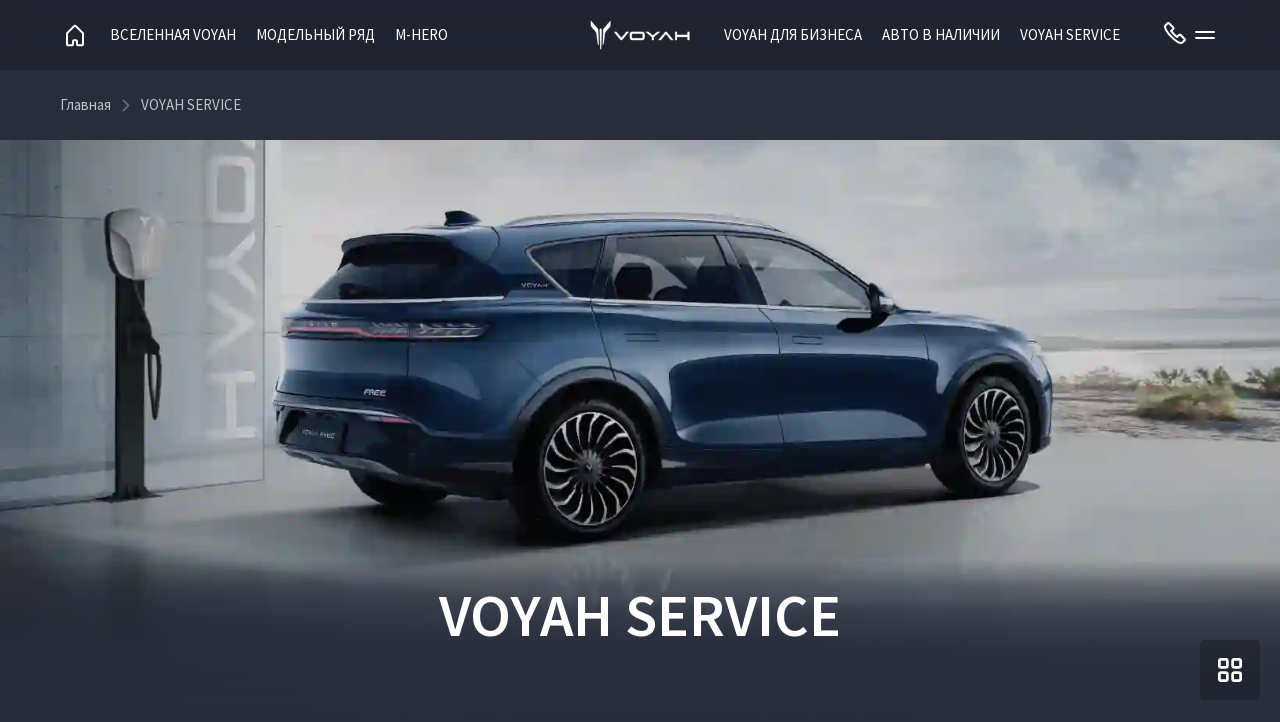

--- FILE ---
content_type: text/html; charset=utf-8
request_url: https://voyah.su/voyah-service
body_size: 21953
content:


                        <!DOCTYPE html>
<html lang="ru">
<head>
            <link rel="shortcut icon" type="image/png" href="/favicon.png">
    <title>Официальный сервис VOYAH</title>

            <meta name="turbo-visit-control" content="reload">
        <meta name="turbo-cache-control" content="no-cache">
    
    <meta charset="UTF-8">
    <meta http-equiv="X-UA-Compatible" content="IE=edge">
    <meta name="format-detection" content="telephone=no">
    <meta name="viewport"
          content="width=device-width,maximum-scale=1,initial-scale=1,user-scalable=no,viewport-fit=cover">
        <meta name="description" content="VOYAH SERVICE - это качество обслуживания, оригинальные запасные части и  фирменные аксессуары VOYAH. Обслуживая свой электромиль у официального дилеры вы можете быть уверены в уровне сервиса, дополнительных услуг, а также в стандартах обучения и квалификации технических специалистов официальных дилеров VOYAH в России.">
    <meta property="og:description" content="VOYAH SERVICE - это качество обслуживания, оригинальные запасные части и  фирменные аксессуары VOYAH. Обслуживая свой электромиль у официального дилеры вы можете быть уверены в уровне сервиса, дополнительных услуг, а также в стандартах обучения и квалификации технических специалистов официальных дилеров VOYAH в России.">
    <meta name="keywords" content="VOYAH SERVICE, гарантийное обслуживание VOYAH, VOYAH ремонт, запчасти на VOYAH">
        <link rel="canonical" href="https://voyah.su/voyah-service">
    <!-- Twitter Card data -->
    <meta name="twitter:card" content="summary_large_image">
    <!-- Open Graph data -->
    <meta property="og:title" content="Официальный сервис VOYAH">
    <meta property="og:logo" content="https://voyah.su/build/app_build/images/logo.svg">
    <meta property="og:type" content="website">
    <meta property="og:url" content="https://voyah.su/voyah-service">

    <meta property="og:image" content="https://cdn.trx.tradedealer.ru/81/media/download/eZQyBE__snippet-voa1.png">


    
        
    <!-- SEO MARKUP -->
            <script type="application/ld+json">
    {
        "@context": "http://schema.org",
        "@type": "AutoDealer",
        "name": "",
        "url": "https://voyah.su/",
        "logo": "",
        "address":
         {
            "@type": "PostalAddress",
            "streetAddress": "м.р-н Краснинский, с.п. Краснинский сельсовет, д. Гребенкино, зд. 71",
            "addressLocality": "Липецк",
            "addressRegion": "Липецкая область",
            "addressCountry": "Россия"
        },
        "geo":
         {
            "@type": "GeoCoordinates",
            "latitude": "52.9091925",
            "longitude": "38.933007"
        },
        "contactPoint":
         {
            "@type": "ContactPoint",
            "contactType": "Отдел продаж",
            "telephone": [""]
        }
    }
</script>


            <script type="application/ld+json">
    {
        "@context": "https://schema.org",
        "@type": "BreadcrumbList",
        "itemListElement": [
            {
                "@type": "ListItem",
                "position": 1,
                "name": "Главная",
                "item": "https://voyah.su/"
            }
,            {
                "@type": "ListItem",
                "position": 2,
                "name": "VOYAH SERVICE",
                "item": "https://voyah.su/voyah-service"
            }
        ]
    }
</script> <!-- application/ld+json -->

        
        
                        <link rel="stylesheet" href="/build/app_build/6277.a3cd26cf.css" data-turbo-track="reload" crossorigin="anonymous" integrity="sha384-HwCsgzjy62HMXk6CnNKbLSYPyC+s6/qaOKhskXm7Va+j4sZW1WkTOlFzPKqHf1F8"><link rel="stylesheet" href="/build/app_build/app.ccb666a4.css" data-turbo-track="reload" crossorigin="anonymous" integrity="sha384-Ab9ri2w2mfkKfu/AG5zJGjqSGBMqNhbuRAtfKJgrPn0leh/5ywUugWNiJwDDYtpk">
    
            
                    <script src="/build/app_build/runtime.1515e4c6.js" data-turbo-track="reload" integrity="sha384-j9MVR1aWiJ+n6EdvkJ4pkIUFeN+RcafD/L/VQPWtuI7mEXgd6JDA2O90psd2dZCB"></script><script src="/build/app_build/preload.63beac6b.js" data-turbo-track="reload" integrity="sha384-aIxJQcTVDVLyaWmTJ/GT41c4kXKCTmgNS7sG721zvb55IkI4K3Nk3ASC1CH1lrT/"></script>
                <script src="https://event.tradedealer.ru/trade_corp/module.js?mod=_light" async></script>
                                <script>
            function loadScript(src, excludeBot = true, async = true, defer = false, onload = null) {
                if (excludeBot && window.isbot) {
                    return;
                }
                let script = document.createElement('script');
                script.onload = onload ? onload : function(e) {};
                script.src = src;
                if (async) {
                    script.async = async;
                } else if (defer) {
                    script.defer = defer;
                }
                document.head.appendChild(script);
            }
        </script>
        <script src="/build/app_build/6277.29abc6c7.js" defer data-turbo-track="reload" integrity="sha384-aUWWxv2NrzO2GKJgWb+gXPP1bD5hIjxWhj7Mkom9/W7cR9ONB7nOWLQ/q9gGlVTR"></script><script src="/build/app_build/app.f846669d.js" defer data-turbo-track="reload" integrity="sha384-EgmNZnOVSsXcALdl6K8JgEvUoEyTEFNa/f1kjGHmtgeuvjmNXNORyoNpdBH2AATX"></script>
        
            
            
    <script>
        </script>

            
            
</head>
<body     data-project-theme="voyah">
            <script>loadScript('https://script.tradedealer.ru/script/7sXbg9gPdj97jgLE.js', 1, 1, 0, );</script>
            <script>loadScript('https://script.tradedealer.ru/script/8rRkACcQDMVtiq3M.js', 1, 1, 0, );</script>
            <script>loadScript('https://script.tradedealer.ru/script/PinLoydeGX0DdWkr.js', 1, 1, 0, );</script>
    
            <div data-controller="admin-helper"
     style="position: fixed; top: 20px; left: 20px; z-index: 9999; display: none;">
    <div class="admin-helper-container"
         style="background: rgba(255, 255, 255, 0.85);
                border-radius: 8px;
                box-shadow: 0 2px 10px rgba(0, 0, 0, 0.1);
                padding: 2px;
                display: flex;
                gap: 6px;
                border: 1px solid rgba(0, 0, 0, 0.1);
                transition: all 0.2s ease;
                backdrop-filter: blur(4px);">
                                <a class="admin-helper-btn admin-helper-btn--page"
               data-admin-helper-target="pageBtn"
               href="#"
               data-href="aHR0cHM6Ly92b3lhaC5zdS9hZG1pbi9wYWdlLzgvZWRpdA=="
               rel="nofollow"
               target="_blank"
               style="display: inline-flex;
                      align-items: center;
                      gap: 4px;
                      padding: 6px 10px;
                      border-radius: 6px;
                      background: rgba(108, 117, 125, 0.1);
                      border: 1px solid rgba(108, 117, 125, 0.2);
                      color: #495057;
                      text-decoration: none;
                      font-size: 13px;
                      font-weight: 500;
                      transition: all 0.15s ease;">
                <svg width="12" height="12" viewBox="0 0 24 24" fill="none" xmlns="http://www.w3.org/2000/svg"
                     style="opacity: 0.8;">
                    <path d="M19 20H5C4.46957 20 3.96086 19.7893 3.58579 19.4142C3.21071 19.0391 3 18.5304 3 18V6C3 5.46957 3.21071 4.96086 3.58579 4.58579C3.96086 4.21071 4.46957 4 5 4H12L14 6H19C19.5304 6 20.0391 6.21071 20.4142 6.58579C20.7893 6.96086 21 7.46957 21 8V18C21 18.5304 20.7893 19.0391 20.4142 19.4142C20.0391 19.7893 19.5304 20 19 20Z"
                          stroke="#495057" stroke-width="1.5" stroke-linecap="round" stroke-linejoin="round"/>
                    <path d="M12 10V16" stroke="#495057" stroke-width="1.5" stroke-linecap="round"/>
                    <path d="M9 13H15" stroke="#495057" stroke-width="1.5" stroke-linecap="round"/>
                </svg>
                Страница
                <u data-admin-helper-target="pageTime"
                   style="text-decoration: none; font-weight: 600; color: #3a7bd5;"></u>
            </a>

                        <a data-admin-helper-target="resetCacheBtn"
               href="#"
               data-href="L2FkbWluL2h0dHAtY2FjaGU/dXJpPS92b3lhaC1zZXJ2aWNl"
               data-turbo="false"
               class="admin-helper-btn admin-helper-btn--page"
               title="Сбросить кэш"
               style="display: inline-flex;
              align-items: center;
              gap: 4px;
              padding: 6px 10px;
              border-radius: 6px;
              background: rgba(108, 117, 125, 0.1);
              border: 1px solid rgba(108, 117, 125, 0.2);
              color: #495057;
              text-decoration: none;
              font-size: 13px;
              font-weight: 500;
              transition: all 0.15s ease;">
                ResetCache
            </a>
        
        <button data-admin-helper-target="noCacheBtn"
                class="admin-helper-btn admin-helper-btn--page"
                data-action="click->admin-helper#noCache"
                title="Показывать кэшированные ответы"
                style="display: inline-flex;
                      align-items: center;
                      gap: 4px;
                      padding: 6px 10px;
                      border-radius: 6px;
                      background: rgba(108, 117, 125, 0.1);
                      border: 1px solid rgba(108, 117, 125, 0.2);
                      color: #495057;
                      text-decoration: none;
                      font-size: 13px;
                      font-weight: 500;
                      transition: all 0.15s ease;">
            NoCache
        </button>

        <button data-admin-helper-target="clickZoneBtn"
                class="admin-helper-btn admin-helper-btn--admin"
                data-action="click->admin-helper#openAdminHelp"
                style="display: inline-flex;
                       align-items: center;
                       gap: 4px;
                       padding: 6px 10px;
                       border-radius: 6px;
                       background: rgba(13, 110, 253, 0.1);
                       border: 1px solid rgba(13, 110, 253, 0.2);
                       color: #0d6efd;
                       font-size: 13px;
                       font-weight: 500;
                       cursor: pointer;
                       transition: all 0.15s ease;">
            <svg width="12" height="12" viewBox="0 0 24 24" fill="none" xmlns="http://www.w3.org/2000/svg"
                 style="opacity: 0.8;">
                <path d="M12 15C13.6569 15 15 13.6569 15 12C15 10.3431 13.6569 9 12 9C10.3431 9 9 10.3431 9 12C9 13.6569 10.3431 15 12 15Z"
                      stroke="#0d6efd" stroke-width="1.5" stroke-linecap="round" stroke-linejoin="round"/>
                <path d="M19.4 15C19.2669 15.3016 19.227 15.6362 19.286 15.9606C19.3449 16.285 19.5002 16.5843 19.731 16.8186C19.9618 17.0529 20.2572 17.2105 20.578 17.2702C20.8988 17.33 21.2295 17.289 21.527 17.153"
                      stroke="#0d6efd" stroke-width="1.5" stroke-linecap="round" stroke-linejoin="round"/>
                <path d="M2.473 17.153C2.77049 17.289 3.10119 17.33 3.42199 17.2702C3.74279 17.2105 4.03816 17.0529 4.26898 16.8186C4.4998 16.5843 4.65508 16.285 4.71403 15.9606C4.77298 15.6362 4.73306 15.3016 4.6 15"
                      stroke="#0d6efd" stroke-width="1.5" stroke-linecap="round" stroke-linejoin="round"/>
                <path d="M4.6 9C4.73306 8.69842 4.77298 8.36381 4.71403 8.03941C4.65508 7.71501 4.4998 7.4157 4.26898 7.18141C4.03816 6.94712 3.74279 6.78954 3.42199 6.72978C3.10119 6.67003 2.77049 6.711 2.473 6.847"
                      stroke="#0d6efd" stroke-width="1.5" stroke-linecap="round" stroke-linejoin="round"/>
                <path d="M19.4 9C19.2669 8.69842 19.227 8.36381 19.286 8.03941C19.3449 7.71501 19.5002 7.4157 19.731 7.18141C19.9618 6.94712 20.2572 6.78954 20.578 6.72978C20.8988 6.67003 21.2295 6.711 21.527 6.847"
                      stroke="#0d6efd" stroke-width="1.5" stroke-linecap="round" stroke-linejoin="round"/>
            </svg>
            Клик-zone
        </button>

        <div class="d-flex">
            <div class="align-self-center custom-tooltip-container">
                <svg width="24" height="24" viewBox="0 0 24 24" fill="none" xmlns="http://www.w3.org/2000/svg">
                    <path d="M12 22C17.5228 22 22 17.5228 22 12C22 6.47715 17.5228 2 12 2C6.47715 2 2 6.47715 2 12C2 17.5228 6.47715 22 12 22Z"
                          stroke="#212529" stroke-width="1.5" stroke-linecap="round" stroke-linejoin="round"/>
                    <path d="M12 17V17.01" stroke="#212529" stroke-width="2" stroke-linecap="round"
                          stroke-linejoin="round"/>
                    <path d="M12 13.5C12 11.5 14 11.5 14 10C14 8.5 13 7.5 12 7.5C11 7.5 10 8.34315 10 9.5"
                          stroke="#212529" stroke-width="1.5" stroke-linecap="round" stroke-linejoin="round"/>
                </svg>
                <div class="custom-tooltip">
                    <div class="custom-tooltip-row"><span class="custom-shortcut">F4</span> — открыть/закрыть мини-админ
                        панель
                    </div>
                    <div class="custom-tooltip-row"><span class="custom-shortcut">F9</span> — открыть Клик-зону</div>
                    <div class="custom-tooltip-row"><span class="custom-shortcut">F7+Ctrl</span> — открыть Страницу в
                        админке
                    </div>
                </div>
            </div>
        </div>

        <div style="display: grid">
            <button class="admin-helper-btn admin-helper-btn--close"
                    data-action="click->admin-helper#hideAdminPanel"
                    style="display: inline-flex;
                       align-items: center;
                       justify-content: center;
                       width: 24px;
                       height: 20px;
                       border-radius: 6px;
                       background: rgba(33, 37, 41, 0.1);
                       border: 1px solid rgba(33, 37, 41, 0.2);
                       color: #212529;
                       cursor: pointer;
                       transition: all 0.15s ease;">
                <svg width="12" height="12" viewBox="0 0 24 24" fill="none" xmlns="http://www.w3.org/2000/svg">
                    <path d="M18 6L6 18" stroke="#212529" stroke-width="1.5" stroke-linecap="round"
                          stroke-linejoin="round"/>
                    <path d="M6 6L18 18" stroke="#212529" stroke-width="1.5" stroke-linecap="round"
                          stroke-linejoin="round"/>
                </svg>
            </button>

            <button data-admin-helper-target="minBtn"
                    class="admin-helper-btn admin-helper-btn--close"
                    data-action="click->admin-helper#minAdminPanelSwitch"
                    style="display: inline-flex;
                       align-items: center;
                       justify-content: center;
                       width: 24px;
                       height: 20px;
                       border-radius: 6px;
                       background: rgba(33, 37, 41, 0.1);
                       border: 1px solid rgba(33, 37, 41, 0.2);
                       color: #212529;
                       cursor: pointer;
                       transition: all 0.15s ease;">
                <svg width="12" height="12" viewBox="0 0 24 24" fill="none" xmlns="http://www.w3.org/2000/svg">
                    <path d="M19 12H5" stroke="#212529" stroke-width="1.5" stroke-linecap="round"
                          stroke-linejoin="round"/>
                    <path d="M12 19L5 12L12 5" stroke="#212529" stroke-width="1.5" stroke-linecap="round"
                          stroke-linejoin="round"/>
                </svg>
            </button>
        </div>
    </div>
</div>

<style>
    /* Базовые стили для контейнера */
    .custom-tooltip-container {
        position: relative;
        display: inline-block;
        cursor: pointer;
    }

    /* Основные стили подсказки */
    .custom-tooltip {
        visibility: hidden;
        width: 420px; /* Увеличенная ширина */
        background-color: #2d3748;
        color: #f7fafc;
        border-radius: 6px;
        padding: 16px 20px; /* Увеличенные отступы */
        position: absolute;
        z-index: 1000; /* Высокий z-index чтобы перекрыть другие элементы */
        top: 100%;
        left: 100%;
        margin-left: 12px;
        opacity: 0;
        transition: opacity 0.2s ease, transform 0.2s ease;
        transform: translateY(5px);
        box-shadow: 0 10px 15px -3px rgba(0, 0, 0, 0.1), 0 4px 6px -2px rgba(0, 0, 0, 0.05);
        white-space: nowrap; /* Запрет переноса текста */
    }

    /* Стрелка */
    .custom-tooltip::after {
        content: "";
        position: absolute;
        right: 100%;
        top: 16px;
        border-width: 8px;
        border-style: solid;
        border-color: transparent #2d3748 transparent transparent;
    }

    /* Состояние при наведении */
    .custom-tooltip-container:hover .custom-tooltip {
        visibility: visible;
        opacity: 1;
        transform: translateY(0);
    }

    /* Стили строк */
    .custom-tooltip-row {
        padding: 6px 0;
        line-height: 1.5;
        font-size: 15px;
        display: flex;
        align-items: center;
    }

    /* Стили горячих клавиш */
    .custom-shortcut {
        display: inline-flex;
        padding: 3px 8px;
        background-color: #4a5568;
        color: #f6ad55;
        border-radius: 4px;
        font-weight: 600;
        font-family: 'Courier New', monospace;
        margin-right: 12px;
        font-size: 14px;
        min-width: 60px;
        justify-content: center;
        align-items: center;
    }

    /* Защита от перебития других tooltip'ов */
    .custom-tooltip-container .custom-tooltip {
        /* Стили применяются только к элементам внутри нашего контейнера */
    }

    .admin-helper-btn:hover {
        transform: translateY(-1px);
        box-shadow: 0 1px 4px rgba(0, 0, 0, 0.1);
    }

    .admin-helper-btn--page:hover {
        background: rgba(108, 117, 125, 0.2) !important;
    }

    .admin-helper-btn--admin:hover {
        background: rgba(13, 110, 253, 0.2) !important;
    }

    .admin-helper-btn--close:hover {
        background: rgba(33, 37, 41, 0.2) !important;
    }

    .admin-helper-btn--nocache {
        border-color: darkred !important;
    }

    @media (prefers-color-scheme: dark) {
        .admin-helper-container {
            background: rgba(40, 40, 40, 0.85) !important;
            border-color: rgba(255, 255, 255, 0.1) !important;
            box-shadow: 0 2px 10px rgba(0, 0, 0, 0.3);
        }

        .admin-helper-btn--page {
            background: rgba(108, 117, 125, 0.15) !important;
            border-color: rgba(108, 117, 125, 0.3) !important;
            color: #e0e0e0 !important;
        }

        .admin-helper-btn--page path {
            stroke: #e0e0e0 !important;
        }

        .admin-helper-btn--admin {
            background: rgba(13, 110, 253, 0.15) !important;
            border-color: rgba(13, 110, 253, 0.3) !important;
            color: #6ea8fe !important;
        }

        .admin-helper-btn--admin path {
            stroke: #6ea8fe !important;
        }

        .admin-helper-btn--close {
            background: rgba(255, 255, 255, 0.1) !important;
            border-color: rgba(255, 255, 255, 0.2) !important;
            color: #e0e0e0 !important;
        }

        .admin-helper-btn--close path {
            stroke: #e0e0e0 !important;
        }
    }
</style>
            <div class="td-fragments">
        
    </div>
    
                                            
            
    <div class="td-main-body
                 td-main-body--header-base
                                                                                                 td-main-body--has-breadcrumbs"
                            >

                        
    



<header id="td_header" class="td-header  td-header--base  "
        data-controller="header "
        >

    
<div class="offcanvas offcanvas-end td-dropdown" tabindex="-1"
     id="offcanvasNavbar"
>
    <div class="td-dropdown__top">
        <div class="td-dropdown__logos-wrap">
            <a class="td-dropdown__logo" href="/">
                                                
            
                                    
            
                    
        
            <picture class="td-logo">
            
            


                                                        <source type="image/webp"
                                                                srcset="https://voyah.su/media/cache/thumb_270_50_webp/rc/ITi32J2f/media/download/VGGHjW__logo-voyah-b.png">
                <source                         srcset="https://voyah.su/media/cache/thumb_270_50/rc/ITi32J2f/media/download/VGGHjW__logo-voyah-b.png">
            
            <img
                            src="https://cdn.trx.tradedealer.ru/81/media/download/VGGHjW__logo-voyah-b.png"
                                    alt=""
            title=""
                        >
        </picture>
        
                                </a>
            
                        </div>
        <button type="button" class="td-btn-close" data-bs-dismiss="offcanvas" aria-label="Close"></button>
    </div>

    <div class="td-dropdown__body">
        
                    <div                     class="navbar-nav td-menu td-menu--dropdown td-dropdown__menu " id="dropdownMenu"
                             >
                                    
    <script type="application/ld+json">
    {
        "@context": "https://schema.org",
        "@type": "ItemList",
        "name": "Меню dropdown",
        "itemListElement": [
                        {
                "@type": "SiteNavigationElement",
                "name": "Авто в наличии",
                "url": "/cars/new/voyah/free-evr-sport-edition?order=price&filterOrder=model;models&mobile"
            },                        {
                "@type": "SiteNavigationElement",
                "name": "Кредитный калькулятор",
                "url": "/buyers/voyah-for-you/voyah-finance?mobile#block_key_kreditnyj-kalkulyator_vWJn"
            },                        {
                "@type": "SiteNavigationElement",
                "name": "VOYAH ДЛЯ БИЗНЕСА",
                "url": "/for-business?mobile"
            },                        {
                "@type": "SiteNavigationElement",
                "name": "M-HERO",
                "url": "https://mhero.su"
            },                        {
                "@type": "SiteNavigationElement",
                "name": "Онлайн-оценка авто",
                "url": "/online-assessment?mobile"
            },                        {
                "@type": "SiteNavigationElement",
                "name": "Тест-драйв",
                "url": "/test-drive?mobile"
            },                        {
                "@type": "SiteNavigationElement",
                "name": "Вселенная VOYAH",
                "url": "/universe?mobile"
            },                        {
                "@type": "SiteNavigationElement",
                "name": "Поиск дилера",
                "url": "/voyah-space/dealerships?mobile"
            },                        {
                "@type": "SiteNavigationElement",
                "name": "VOYAH CLUB",
                "url": "/universe/club?mobile"
            },                        {
                "@type": "SiteNavigationElement",
                "name": "VOYAH SERVICE",
                "url": "/voyah-service?mobile"
            },                        {
                "@type": "SiteNavigationElement",
                "name": "VOYAH SPACE",
                "url": "/voyah-space?mobile"
            }                    ]
    }
</script> <!-- application/ld+json -->


            <div class="td-menu__item td-menu__item--level1  ">
                                                                                                                                    <a class="td-menu__link td-menu__link--level1  "
                                                               data-turbo="false" href="/cars/new/voyah/free-evr-sport-edition?order=price&filterOrder=model;models&mobile"
                                                                                        >
                                                        Авто в наличии
                            </a>
                            
                        
            </div>
            <div class="td-menu__item td-menu__item--level1  ">
                                                                                                                                    <a class="td-menu__link td-menu__link--level1  "
                                                               data-turbo="false" href="/buyers/voyah-for-you/voyah-finance?mobile#block_key_kreditnyj-kalkulyator_vWJn"
                                                                                        >
                                                        Кредитный калькулятор
                            </a>
                            
                        
            </div>
            <div class="td-menu__item td-menu__item--level1  ">
                                                                                                                                    <a class="td-menu__link td-menu__link--level1  "
                                                               data-turbo="false" href=""
                                                                                        >
                                                        Уникальные программы VOYAH
                            </a>
                            
                        
            </div>
            <div class="td-menu__item td-menu__item--level1  ">
                                                                                                                                    <a class="td-menu__link td-menu__link--level1  "
                                                               data-turbo="false" href="/for-business?mobile"
                                                                                        >
                                                        VOYAH ДЛЯ БИЗНЕСА
                            </a>
                            
                        
            </div>
            <div class="td-menu__item td-menu__item--level1  ">
                                                                                                                                    <a class="td-menu__link td-menu__link--level1  "
                                                               data-turbo="false" href=""
                                                                                        >
                                                        Модельный ряд VOYAH
                            </a>
                            
                        
            </div>
            <div class="td-menu__item td-menu__item--level1  ">
                                                                                                                                    <a class="td-menu__link td-menu__link--level1  "
                                                               data-turbo="false" href="https://mhero.su"
                                                                                        >
                                                        M-HERO
                            </a>
                            
                        
            </div>
            <div class="td-menu__item td-menu__item--level1  ">
                                                                                                                                    <a class="td-menu__link td-menu__link--level1  "
                                                               data-turbo="false" href="/online-assessment?mobile"
                                                                                        >
                                                        Онлайн-оценка авто
                            </a>
                            
                        
            </div>
            <div class="td-menu__item td-menu__item--level1  ">
                                                                                                                                    <a class="td-menu__link td-menu__link--level1  "
                                                               data-turbo="false" href="/test-drive?mobile"
                                                                                        >
                                                        Тест-драйв
                            </a>
                            
                        
            </div>
            <div class="td-menu__item td-menu__item--level1  ">
                                                                                                                                    <a class="td-menu__link td-menu__link--level1  "
                                                               data-turbo="false" href="/universe?mobile"
                                                                                        >
                                                        Вселенная VOYAH
                            </a>
                            
                        
            </div>
            <div class="td-menu__item td-menu__item--level1  ">
                                                                                                                                    <a class="td-menu__link td-menu__link--level1  "
                                                               data-turbo="false" href="/voyah-space/dealerships?mobile"
                                                                                        >
                                                        Поиск дилера
                            </a>
                            
                        
            </div>
            <div class="td-menu__item td-menu__item--level1  ">
                                                                                                                                    <a class="td-menu__link td-menu__link--level1  "
                                                               data-turbo="false" href="/universe/club?mobile"
                                                                                        >
                                                        VOYAH CLUB
                            </a>
                            
                        
            </div>
            <div class="td-menu__item td-menu__item--level1  ">
                                                                                                                                    <a class="td-menu__link td-menu__link--level1  "
                                                               data-turbo="false" href="/voyah-service?mobile"
                                                                                        >
                                                        VOYAH SERVICE
                            </a>
                            
                        
            </div>
            <div class="td-menu__item td-menu__item--level1  ">
                                                                                                                                    <a class="td-menu__link td-menu__link--level1  "
                                                               data-turbo="false" href="/voyah-space?mobile"
                                                                                        >
                                                        VOYAH SPACE
                            </a>
                            
                        
            </div>

                            </div>
        
        <div class="td-dropdown__bottom">
            
                            <div class="td-indent-bottom-lg">
                    <a class="td-menu__link td-menu__link--level1 td-menu__link--search" href="/search">
                        Поиск по сайту
                    </a>
                </div>
            
            

            
                                        
            
                        
                            <div class="td-dropdown__socials">
                        
    <div class="td-socials"><div class="td-socials__item "><a class="td-btn td-btn-social td-btn-social--tg"
                       href="https://t.me/voyah_rus"
                         rel="nofollow"                       target="_blank"
                       rel="nofollow"><svg width="16" height="14" viewBox="0 0 16 14" fill="none" xmlns="http://www.w3.org/2000/svg"><path d="M1.24346 6.37403C6.04946 4.26003 12.2675 1.68303 13.1265 1.32603C15.3775 0.393026 16.0685 0.571026 15.7245 2.63903C15.4765 4.12603 14.7635 9.04603 14.1945 12.109C13.8565 13.925 13.0985 14.14 11.9085 13.354C11.3355 12.976 8.44446 11.064 7.81646 10.615C7.24446 10.206 6.45446 9.71503 7.44446 8.74503C7.79746 8.40003 10.1085 6.19303 11.9085 4.47503C12.1445 4.25003 11.8485 3.87903 11.5765 4.06003C9.14946 5.67003 5.78446 7.90303 5.35646 8.19403C4.70946 8.63403 4.08746 8.83403 2.97246 8.51403C2.12946 8.27303 1.30646 7.98403 0.986457 7.87403C-0.247543 7.45003 0.0454571 6.90203 1.24346 6.37403V6.37403Z" fill="white"/></svg></a></div></div>                </div>
                    </div>
    </div>
</div>

                
    <nav class="td-container td-header__nav td-header__nav--sticky td-header__nav--initial"
         data-header-target="header"    >
        <div class="td-header__part td-header__part_one td-header__part--dual">
            
                                                                            
            
                            
                            
                                                    

                            
                                                        
                            <ul class="td-menu td-header__menu td-menu--header " data-controller="menu"><li class="td-menu__item td-header__menu-item"><a class="td-menu__link" data-turbo="false" href="/"><svg class="td-stroke-current" width="30" height="31" viewBox="0 0 30 31" fill="none" xmlns="http://www.w3.org/2000/svg"><path d="M7 13.6701L7 24.2559C7 24.8081 7.44772 25.2559 8 25.2559H12C12.5523 25.2559 13 24.8081 13 24.2559V21.2559C13 20.7036 13.4477 20.2559 14 20.2559H16C16.5523 20.2559 17 20.7036 17 21.2559V24.2559C17 24.8081 17.4477 25.2559 18 25.2559H22C22.5523 25.2559 23 24.8081 23 24.2559V13.6701C23 13.4049 22.8946 13.1505 22.7071 12.963L15.7071 5.96297C15.3166 5.57244 14.6834 5.57244 14.2929 5.96297L7.29289 12.963C7.10536 13.1505 7 13.4049 7 13.6701Z" stroke-width="2"/></svg></a></li><script type="application/ld+json">
    {
        "@context": "https://schema.org",
        "@type": "ItemList",
        "name": "Меню в шапке",
        "itemListElement": [
                        {
                "@type": "SiteNavigationElement",
                "name": "Вселенная VOYAH",
                "url": "/universe?main_menu"
            },                        {
                "@type": "SiteNavigationElement",
                "name": "M-HERO",
                "url": "https://mhero.su"
            }                    ]
    }
</script><!-- application/ld+json --><li class="td-menu__item td-header__menu-item td-menu__item--level1  " ><a class="td-menu__link td-menu__link--level1  " data-turbo="false" href="/universe?main_menu"
                                                                        >
                                Вселенная VOYAH
            </a></li><li class="td-menu__item td-header__menu-item td-menu__item--level1   td-menu__item--has-submenu" ><div class="offcanvas offcanvas-top td-header__dropdown" tabindex="-1" id="offcanvasTop1_254"><div class="td-container td-header__menu-container"><button class="td-menu__close js-menu-close" data-bs-toggle="offcanvas" data-bs-target="#offcanvasTop1_254" data-menu-target="menuItemDropdown">&nbsp;</button><div class="td-models-menu__title h3">Последовательные гибриды</div><div class="td-models-menu__group"><div class="td-models-menu__left-col"><!--<div class="td-models-menu__subtitle" style="font-weight: 400;">Последовательные гибриды</div>--></div><div class="td-models-menu__right-col"><script type="application/ld+json">
    {
        "@context": "https://schema.org",
        "@type": "ItemList",
        "name": "Меню 2 уровня",
        "itemListElement": [
                        {
                "@type": "SiteNavigationElement",
                "name": "FREE&nbsp;SPORT+<span class="td-label">NEW</span>",
                "url": "/free-sport-plus?main_menu"
            },                        {
                "@type": "SiteNavigationElement",
                "name": "FREE EVR Sport Edition <span class="td-label">Лидер продаж</span>",
                "url": "/free-evr-sport-edition?main_menu"
            },                        {
                "@type": "SiteNavigationElement",
                "name": "PASSION EVR",
                "url": "/voyah-passion-evr?main_menu"
            },                        {
                "@type": "SiteNavigationElement",
                "name": "DREAM EVR LONG RANGE",
                "url": "/dream-long-range?main_menu"
            }                    ]
    }
</script><!-- application/ld+json --><div class="td-submenu"><div class="td-submenu__col  td-menu__item--has-img"><div class="td-submenu__item-wrap"><div class="td-link td-submenu__item td-overlay-holder" ><span class="td-submenu__media"><picture class="td-submenu__img"><source type="image/webp"
                                        srcset="/build/app_build/images/pixel.png"                        data-srcset="https://voyah.su/media/cache/thumb_767_380_webp/rc/FrXopcRC/media/download/adFyNX__dla-menu-2-0.png"><source srcset="/build/app_build/images/pixel.png"                        data-srcset="https://voyah.su/media/cache/thumb_767_380/rc/FrXopcRC/media/download/adFyNX__dla-menu-2-0.png"><img
                            src="/build/app_build/images/pixel.png"
                            data-src="https://cdn.trx.tradedealer.ru/81/media/download/adFyNX__dla-menu-2-0.png"
                        class="lazy"            alt=""
            title=""
                        ></picture></span><div class="td-submenu__body"><div class="td-submenu__title">
                                        FREE&nbsp;SPORT+<span class="td-label">NEW</span></div><div class="td-submenu__description">
                                            Гибридный кроссовер с увеличенным запасом хода
                                        </div><div class="td-submenu__link">Подробнее</div></div><a data-turbo="false" href="/free-sport-plus?main_menu"
                             class="td-overlay-link"></a></div></div></div><div class="td-submenu__col  td-menu__item--has-img"><div class="td-submenu__item-wrap"><div class="td-link td-submenu__item td-overlay-holder" ><span class="td-submenu__media"><picture class="td-submenu__img"><source type="image/webp"
                                        srcset="/build/app_build/images/pixel.png"                        data-srcset="https://voyah.su/media/cache/thumb_767_380_webp/rc/Yr9OZ2N0/media/download/3VZPpB__fri-sport-pomen-se.png"><source srcset="/build/app_build/images/pixel.png"                        data-srcset="https://voyah.su/media/cache/thumb_767_380/rc/Yr9OZ2N0/media/download/3VZPpB__fri-sport-pomen-se.png"><img
                            src="/build/app_build/images/pixel.png"
                            data-src="https://cdn.trx.tradedealer.ru/81/media/download/3VZPpB__fri-sport-pomen-se.png"
                        class="lazy"            alt=""
            title=""
                        ></picture></span><div class="td-submenu__body"><div class="td-submenu__title">
                                        FREE EVR Sport Edition <span class="td-label">Лидер продаж</span></div><div class="td-submenu__description">
                                            Гибридный кроссовер с увеличенным запасом хода
                                        </div><div class="td-submenu__link">Подробнее</div></div><a data-turbo="false" href="/free-evr-sport-edition?main_menu"
                             class="td-overlay-link"></a></div></div></div><div class="td-submenu__col  td-menu__item--has-img"><div class="td-submenu__item-wrap"><div class="td-link td-submenu__item td-overlay-holder" ><span class="td-submenu__media"><picture class="td-submenu__img"><source type="image/webp"
                                        srcset="/build/app_build/images/pixel.png"                        data-srcset="https://voyah.su/media/cache/thumb_767_380_webp/rc/DZBqaKX4/media/download/menu-models/LSfxbV__passion-evr.png"><source srcset="/build/app_build/images/pixel.png"                        data-srcset="https://voyah.su/media/cache/thumb_767_380/rc/DZBqaKX4/media/download/menu-models/LSfxbV__passion-evr.png"><img
                            src="/build/app_build/images/pixel.png"
                            data-src="https://cdn.trx.tradedealer.ru/81/media/download/menu-models/LSfxbV__passion-evr.png"
                        class="lazy"            alt=""
            title=""
                        ></picture></span><div class="td-submenu__body"><div class="td-submenu__title">
                                        PASSION EVR
                                    </div><div class="td-submenu__description">
                                            Гибридный седан
                                        </div><div class="td-submenu__link">Подробнее</div></div><a data-turbo="false" href="/voyah-passion-evr?main_menu"
                             class="td-overlay-link"></a></div></div></div><div class="td-submenu__col  td-menu__item--has-img"><div class="td-submenu__item-wrap"><div class="td-link td-submenu__item td-overlay-holder" ><span class="td-submenu__media"><picture class="td-submenu__img"><source type="image/webp"
                                        srcset="/build/app_build/images/pixel.png"                        data-srcset="https://voyah.su/media/cache/thumb_767_380_webp/rc/uVqvL6dp/media/download/menu-models/HrcBjd__dream.png"><source srcset="/build/app_build/images/pixel.png"                        data-srcset="https://voyah.su/media/cache/thumb_767_380/rc/uVqvL6dp/media/download/menu-models/HrcBjd__dream.png"><img
                            src="/build/app_build/images/pixel.png"
                            data-src="https://cdn.trx.tradedealer.ru/81/media/download/menu-models/HrcBjd__dream.png"
                        class="lazy"            alt=""
            title=""
                        ></picture></span><div class="td-submenu__body"><div class="td-submenu__title">
                                        DREAM EVR LONG RANGE
                                    </div><div class="td-submenu__description">
                                            Гибридный минивэн с увеличенным запасом хода
                                        </div><div class="td-submenu__link">Подробнее</div></div><a data-turbo="false" href="/dream-long-range?main_menu"
                             class="td-overlay-link"></a></div></div></div></div></div></div><div class="td-models-menu__title h3">Параллельные гибриды</div><div class="td-models-menu__group"><div class="td-models-menu__left-col"><!--<div class="td-models-menu__subtitle" style="font-weight: 400;">Гибриды</div>--></div><div class="td-models-menu__right-col"><script type="application/ld+json">
    {
        "@context": "https://schema.org",
        "@type": "ItemList",
        "name": "Меню 2 уровня",
        "itemListElement": [
                        {
                "@type": "SiteNavigationElement",
                "name": "TAISHAN <span class="td-label">NEW</span>",
                "url": "/taishan?main_menu"
            },                        {
                "@type": "SiteNavigationElement",
                "name": "DREAM + <span class="td-label">NEW</span>",
                "url": "/dream-plus?main_menu"
            }                    ]
    }
</script><!-- application/ld+json --><div class="td-submenu"><div class="td-submenu__col td-menu__item--import td-menu__item--has-img"><div class="td-submenu__item-wrap"><div class="td-link td-submenu__item td-overlay-holder" ><span class="td-submenu__media"><picture class="td-submenu__img"><source type="image/webp"
                                        srcset="/build/app_build/images/pixel.png"                        data-srcset="https://voyah.su/media/cache/thumb_767_380_webp/rc/19HCpmkb/media/download/R8EKbi__frame-1321318434.png"><source srcset="/build/app_build/images/pixel.png"                        data-srcset="https://voyah.su/media/cache/thumb_767_380/rc/19HCpmkb/media/download/R8EKbi__frame-1321318434.png"><img
                            src="/build/app_build/images/pixel.png"
                            data-src="https://cdn.trx.tradedealer.ru/81/media/download/R8EKbi__frame-1321318434.png"
                        class="lazy"            alt=""
            title=""
                        ></picture></span><div class="td-submenu__body"><div class="td-submenu__title">
                                        TAISHAN <span class="td-label">NEW</span></div><div class="td-submenu__description">
                                            Гибридный SUV с увеличенным запасом хода
                                        </div><div class="td-submenu__link">Подробнее</div></div><a data-turbo="false" href="/taishan?main_menu"
                             class="td-overlay-link"></a></div></div></div><div class="td-submenu__col td-menu__item--import td-menu__item--has-img"><div class="td-submenu__item-wrap"><div class="td-link td-submenu__item td-overlay-holder" ><span class="td-submenu__media"><picture class="td-submenu__img"><source type="image/webp"
                                        srcset="/build/app_build/images/pixel.png"                        data-srcset="https://voyah.su/media/cache/thumb_767_380_webp/rc/ivlknzDl/media/download/L7EkKX__frame-11321318433.png"><source srcset="/build/app_build/images/pixel.png"                        data-srcset="https://voyah.su/media/cache/thumb_767_380/rc/ivlknzDl/media/download/L7EkKX__frame-11321318433.png"><img
                            src="/build/app_build/images/pixel.png"
                            data-src="https://cdn.trx.tradedealer.ru/81/media/download/L7EkKX__frame-11321318433.png"
                        class="lazy"            alt=""
            title=""
                        ></picture></span><div class="td-submenu__body"><div class="td-submenu__title">
                                        DREAM + <span class="td-label">NEW</span></div><div class="td-submenu__description">
                                            Гибридный минивэн с увеличенным запасом хода
                                        </div><div class="td-submenu__link">Подробнее</div></div><a data-turbo="false" href="/dream-plus?main_menu"
                             class="td-overlay-link"></a></div></div></div></div></div></div><!---<div class="td-models-menu__group"><div class="td-models-menu__left-col"><div class="td-models-menu__subtitle" style="font-weight: 400;">Электро</div></div><div class="td-models-menu__right-col"><div class="td-submenu"></div></div></div>--></div><button aria-label="Close" data-bs-dismiss="offcanvas" class="td-btn-close" type="button"></button></div><button class="td-btn-link td-menu__link td-menu__link--level1  "
                    data-bs-toggle="offcanvas" data-bs-target="#offcanvasTop1_254" data-menu-target="menuItemDropdown"
            ><span>Модельный ряд</span></button></li><li class="td-menu__item td-header__menu-item td-menu__item--level1  " ><a class="td-menu__link td-menu__link--level1  " data-turbo="false" href="https://mhero.su"
                                                                        >
                                M-HERO
            </a></li></ul>        </div>

                    <div class="td-header__logo-center">
                    
<a href="/" class="td-company  td-header__company            "
>
                                                
            
                                    
            
                    
        
            <picture class="td-logo">
            
            


                                                        <source type="image/webp"
                                                                srcset="https://voyah.su/media/cache/thumb_270_50_webp/rc/ITi32J2f/media/download/VGGHjW__logo-voyah-b.png">
                <source                         srcset="https://voyah.su/media/cache/thumb_270_50/rc/ITi32J2f/media/download/VGGHjW__logo-voyah-b.png">
            
            <img
                            src="https://cdn.trx.tradedealer.ru/81/media/download/VGGHjW__logo-voyah-b.png"
                                    alt=""
            title=""
                        >
        </picture>
        
                        
    </a>

                                
                            
            </div>
        
        <div class="td-header__part td-header__part_two td-header__part--dual">
            <ul class="td-menu td-header__menu td-menu--header " data-controller="menu"><script type="application/ld+json">
    {
        "@context": "https://schema.org",
        "@type": "ItemList",
        "name": "Меню в шапке",
        "itemListElement": [
                        {
                "@type": "SiteNavigationElement",
                "name": "VOYAH ДЛЯ БИЗНЕСА",
                "url": "/for-business?main_menu"
            },                        {
                "@type": "SiteNavigationElement",
                "name": "Авто в наличии",
                "url": "/cars/new/voyah/free-evr-sport-edition?order=price&filterOrder=model;models&main_menu"
            },                        {
                "@type": "SiteNavigationElement",
                "name": "VOYAH SERVICE",
                "url": "/voyah-service?main_menu"
            }                    ]
    }
</script><!-- application/ld+json --><li class="td-menu__item td-header__menu-item td-menu__item--level1  " ><a class="td-menu__link td-menu__link--level1  " data-turbo="false" href="/for-business?main_menu"
                                                                        >
                                VOYAH ДЛЯ БИЗНЕСА
            </a></li><li class="td-menu__item td-header__menu-item td-menu__item--level1 td-caps " ><a class="td-menu__link td-menu__link--level1  " data-turbo="false" href="/cars/new/voyah/free-evr-sport-edition?order=price&filterOrder=model;models&main_menu"
                                                                        >
                                Авто в наличии
            </a></li><li class="td-menu__item td-header__menu-item td-menu__item--level1  " ><a class="td-menu__link td-menu__link--level1  " data-turbo="false" href="/voyah-service?main_menu"
                                                                        >
                                VOYAH SERVICE
            </a></li></ul>
                                        
            
                            
                    <div class="td-header__html-block ">
                    <div class="d-flex gap-2">
<div class="d-md-none">
  <a href="/search"><img alt="Поиск" height="30" src="/build/app_build/images/svg/search.svg" width="30"></a>
<!--<a href="tel:89099890890" class="td-phone-01"><span class="td-icon-phone"></span></a>-->
</div>
<div>
<tr-form-button-7sXbg9gPdj97jgLE
    form-id="zwmw8291r"
    position="center"
    company-set="nac8kuiy2"
    class="td-phone-01"
>
    <span class="td-icon-phone"></span>
</tr-form-button-7sXbg9gPdj97jgLE>
<style>
.td-phone-01 {cursor: pointer;}
.td-phone-01:hover {color: #6ad3ed;}
  @media (min-width: 768px) {
/*    .td-header__html-block {display: none;}*/
  }
@media (min-width: 1200px) {
.td-header__part_two {gap: 30px;}
.td-header__html-block {margin-left: 40px;}
}
  .tr-car-new-card .tr-body .tr-heading.tr-h4 {color: #000!important;}
@media (max-width: 767px) {
  .td-phone-01:hover,
  .td-phone-01:active,
  .td-phone-01:focus {
    color: #fff;
  }
}
</style>
</div>
</div>
            </div>

                            
                            
            
                                        
                        
                        
            
                            <button class="td-dropdown__button td-dropdown__button_show"
        data-bs-toggle="offcanvas" data-bs-target="#offcanvasNavbar" aria-controls="offcanvasNavbar"
        data-controller="burger" data-burger-target="burger"
>
    <svg class="td-stroke-current" width="30" height="30" viewBox="0 0 30 30" fill="none" xmlns="http://www.w3.org/2000/svg">
        <path d="M6 12H24M6 18H24" stroke-width="2" stroke-linecap="round" stroke-linejoin="round"/>
    </svg>
</button>
                                    </div>
            </nav>

        
    <script>
        document.addEventListener('DOMContentLoaded', () => {
            document.querySelectorAll('.td-header__toggle-menu-btn').forEach(btn => btn.addEventListener('click', () => {
                // модалки из bootstrap устанавливают overflow: hidden на боди
                document.body.style.removeProperty('overflow-x');
                document.body.style.removeProperty('overflow-y');
            }));
        });
    </script>
</header>


                            



            
                            
<nav id="easy_seo-breadcrumbs" style="--bs-breadcrumb-divider: '>';"
     aria-label="breadcrumb" ><div class="td-breadcrumbs-wrap"><ol itemscope itemtype="http://schema.org/BreadcrumbList" class="td-breadcrumbs" data-breadcrumbs-target="list"><li itemprop="itemListElement" data-breadcrumbs-target="item"
                    class="td-breadcrumbs__item  item-first"
                     itemscope itemtype="http://schema.org/ListItem"><meta itemprop="position" content="1"/><a itemprop="item" href="https://voyah.su/" itemid="https://voyah.su/"
                    class="td-breadcrumbs__link"><span itemprop="name">Главная</span></a></li><li itemprop="itemListElement" data-breadcrumbs-target="item"
                    class="td-breadcrumbs__item td-breadcrumbs__item--active "
                    aria-current="page" itemscope itemtype="http://schema.org/ListItem"><meta itemprop="position" content="2"/><span itemprop="item" href="https://voyah.su/voyah-service" itemid="https://voyah.su/voyah-service"
                    class="td-breadcrumbs__link"><span itemprop="name">VOYAH SERVICE</span></span></li></ol></div></nav>
            
            
                <main>                    

<section class="td-section-wrap " id="block_key_voyah-service-banner-slajder_uqvr">
    <div class="td-section-wrap__anchor" id="block_key_voyah-service-banner-slajder_uqvr_anchor"></div>

    
    

                            <div class="trace-block" style="display: none">blocks/shared/block_slider.html.twig</div>

    <div class="trace-block" style="display: none">blocks/shared/templates/block_slider/main.html.twig</div>



                        


    <section data-controller="block-slider-voice" id="widgetBlockKey_voyah-service-banner-slajder_uqvr">
                            <section data-controller="slider" class="td-section--main-slider" id="widgetBlock_579" data-slider-delay-value="7000">
                                <div data-slider-target="slider"
                             class="swiper swiper--lazy td-slider  td-slider--main td-slider--ratio-mob_1_1 td-slider--ratio-tablet_inherit td-slider--ratio_16_9    ">
                            
                            <div class="swiper-wrapper td-slider__wrapper">
                                                                                                                                                                                                                                                                                                                                                                                                                                                                                                                                                                                            
                                                                                                                                                                <script type="application/ld+json">
    {
        "@context": "https://schema.org",
        "@type": "ImageObject",
        "url": "https://cdn.trx.tradedealer.ru/81/media/download/service/image-276-1-1.jpeg",
        "contentUrl": "https://cdn.trx.tradedealer.ru/81/media/download/service/image-276-1-1.jpeg",
        "datePublished": "2022-12-16 11:33:17",
        "width": "1920",
        "height": "900",
        "encodingFormat": "image/jpeg",
        "contentSize": "129912"
    }
</script> <!-- application/ld+json -->                                                                            
                                    <div class="swiper-slide td-slider__item  td-slider__item--center td-slider__item--vertical-down  td-slider__item--jarallax td-slider__item--has-mob-image td-slider__item--img-center-mob td-slider__item--img-center-desk "
                                                                                     data-slider-target="slide"                                     >
                                                                                                                            
                                            <div class="td-slider__img jarallax-keep-img td-slider__img--bg"
                                                                                                >
                                                            
            
                                    
                        
                    
        
            <picture class="jarallax-img">
                                                                                    <source media="(max-width: 767px)"
                            type="image/webp"
                                                        srcset="https://voyah.su/media/cache/thumb_webp/rc/IUUEsbii/media/download/V3gr6R__jckca124yvam.png"
                    >
                    <source media="(max-width: 767px)"
                                                        srcset="https://voyah.su/media/cache/resolve/thumb/rc/IUUEsbii/media/download/V3gr6R__jckca124yvam.png?filters%5Bthumbnail%5D%5Bsize%5D%5B0%5D=767&filters%5Bthumbnail%5D%5Bsize%5D%5B1%5D=767&filters%5Bthumbnail%5D%5Bmode%5D=inset&filters%5Bpost_processors%5D%5Bcwebp%5D%5Bq%5D=10">
                            
            


                                                        <source type="image/webp"
                                                                srcset="https://voyah.su/media/cache/thumb_webp/rc/JIe7vLAR/media/download/service/image-276-1-1.jpeg">
                <source                         srcset="https://voyah.su/media/cache/resolve/thumb/rc/JIe7vLAR/media/download/service/image-276-1-1.jpeg?filters%5Bthumbnail%5D%5Bsize%5D%5B0%5D=1920&filters%5Bthumbnail%5D%5Bsize%5D%5B1%5D=1080&filters%5Bthumbnail%5D%5Bmode%5D=inset&filters%5Bpost_processors%5D%5Bcwebp%5D%5Bq%5D=10">
            
            <img
                            src="https://cdn.trx.tradedealer.ru/81/media/download/service/image-276-1-1.jpeg"
                                    alt=""
            title=""
                        >
        </picture>
        
                                                                                                    </div>
                                        
                                        <div class="td-slider__content
                                        td-slider__desktop-content
                                        td-slider__content--horizontal-center
                                        td-slider__content--vertical-down
                                                                                                                                                                ">

                                            <div class="td-slider__text"
                                                         ><div class="td-slider__title td-text-fade--first out">
        VOYAH SERVICE
    </div><div class="td-slider__description td-text-fade--first out"><style type="text/css">.td-slider--main .td-slider__content:after {display: none!important;}
  @media (min-width: 768px) {
.td-slider--main .td-slider__item .td-slider__text {opacity: 1;}
}
</style><style type="text/css">#block_key_voyah-service-banner-slajder_uqvr .td-slider--main .td-slider__content {padding-bottom: 80px; gap: 20px;}
#block_key_voyah-service-banner-slajder_uqvr .td-slider--main .td-slider__content .td-slider__btns {margin-top: auto; width: 100%; text-align: center;}
/*#block_key_voyah-service-banner-slajder_uqvr .td-slider--main .td-slider__content:has(.slide-1) .td-slider__btns {margin-top: 0; width: auto; text-align: left;}*/
#block_key_voyah-service-banner-slajder_uqvr .td-slider--main .td-slider__item:not(.td-slider__item--no-gradient) .td-slider__img:before {top: 70%;}
.td-full-bg__btns {display: none;}
@media (min-width: 768px) {
#block_key_voyah-service-banner-slajder_uqvr .td-slider--main .td-slider__item:not(.td-slider__item--no-gradient) .td-slider__img:before  {background: linear-gradient(180deg, rgba(40,45,60,0) 0%, rgba(40,45,60,0.5) 15%, rgba(40,45,60,0.8) 40%, rgba(40,45,60,0.9) 50%, rgba(40,45,60,1) 100%);}
#block_key_voyah-service-banner-slajder_uqvr .td-slider--main .td-slider__content:after {margin-top: 0; margin-bottom: -10px;}
/*#block_key_voyah-service-banner-slajder_uqvr .td-slider--main .td-slider__content:has(.slide-1)::after {display: none;}*/
}
@media (max-width: 767px) {
#block_key_voyah-service-banner-slajder_uqvr .td-slider--main .td-slider__content {pointer-events: auto; gap: 0 !important;  padding-top: 0 !important; padding-bottom: 15px !important; margin-top: -80px;}
<!--.td-slider--main .td-slider__description {display: none;}-->
#block_key_voyah-service-banner-slajder_uqvr .td-slider--main .td-slider__content .td-btn {padding-top: 9px; padding-bottom: 9px;}
}
</style></div></div>
                                                                                    </div>
                                                                                                                    </div>
                                                            </div>

                                                                                                                            <div class="td-slider__slider-decor"></div>
                            
                                                                                        
                                                    </div>
                    
    </section>
    </section>
        
    </section>



            </main>
        
        

                                    
<footer class="td-footer td-footer--default">
    <div class="td-footer__container">
        
        
        
        
                                        <div class="td-footer__top-wrap">
                <div class="td-container td-footer__top ">
                                            <div class="td-footer__prepend-html-block">
                            <div id="td-scroll-to-up-footer" class="td-scroll-to-up-footer">
    Вверх <span class="td-icon-arrow-top td-icon-sm"></span>
</div>

<script>
document.addEventListener("DOMContentLoaded", function () {
    const btn = document.getElementById("td-scroll-to-up-footer");
     if (!btn) {        
        return;
    }

    btn.addEventListener("click", function () {
        window.scrollTo({ top: 0, behavior: "smooth" });
    });
});
</script>

<style>
.td-scroll-to-up-footer {
    display: flex;
    gap: 5px;
  }
@media (max-width: 991px) {
  .td-footer__prepend-html-block {
    position: absolute;
    right: 30px;
  }
}
@media (min-width: 767px) {
  .td-scroll-to-up-footer {
    cursor: pointer;
  }
  .td-scroll-to-up-footer:hover {
    color: #6ad3ed; 
  }
  .td-scroll-to-up-footer:hover svg{
    filter: invert(26%) sepia(43%) saturate(693%) hue-rotate(156deg); 
  }
  .td-footer__top {
    flex-direction: row-reverse;
  }
  .td-socials__item {
    flex-direction: row;
  }
   .td-socials__text {
    text-align: left;
   }

  .td-footer__logo-wrap {
    display: block;
    position: absolute;
    left: 50%;
    margin-left: -50px;
  }
}
</style>
                        </div>
                    
                    <div class="td-footer__logo-wrap ">
                        
<a href="/" class="td-company  td-footer__company            "
>
                                                
            
                                    
            
                    
        
            <picture class="td-logo">
            
            


                                                        <source type="image/webp"
                                                                srcset="https://voyah.su/media/cache/thumb_270_50_webp/rc/ITi32J2f/media/download/VGGHjW__logo-voyah-b.png">
                <source                         srcset="https://voyah.su/media/cache/thumb_270_50/rc/ITi32J2f/media/download/VGGHjW__logo-voyah-b.png">
            
            <img
                            src="https://cdn.trx.tradedealer.ru/81/media/download/VGGHjW__logo-voyah-b.png"
                                    alt=""
            title=""
                        >
        </picture>
        
                        
    </a>
                                            </div>

                    
                    
                                            <div class="td-footer__socials">
                                
    <div class="td-socials"><div class="td-socials__item td-socials__item--bg"><a class="td-btn td-btn-social td-btn-social--tg"
                       href="https://t.me/voyah_rus"
                         rel="nofollow"                       target="_blank"
                       rel="nofollow"><svg width="16" height="14" viewBox="0 0 16 14" fill="none" xmlns="http://www.w3.org/2000/svg"><path d="M1.24346 6.37403C6.04946 4.26003 12.2675 1.68303 13.1265 1.32603C15.3775 0.393026 16.0685 0.571026 15.7245 2.63903C15.4765 4.12603 14.7635 9.04603 14.1945 12.109C13.8565 13.925 13.0985 14.14 11.9085 13.354C11.3355 12.976 8.44446 11.064 7.81646 10.615C7.24446 10.206 6.45446 9.71503 7.44446 8.74503C7.79746 8.40003 10.1085 6.19303 11.9085 4.47503C12.1445 4.25003 11.8485 3.87903 11.5765 4.06003C9.14946 5.67003 5.78446 7.90303 5.35646 8.19403C4.70946 8.63403 4.08746 8.83403 2.97246 8.51403C2.12946 8.27303 1.30646 7.98403 0.986457 7.87403C-0.247543 7.45003 0.0454571 6.90203 1.24346 6.37403V6.37403Z" fill="white"/></svg></a><div class="td-socials__text">Подписывайтесь на&nbsp;официальный telegram-канал</div></div></div>                        </div>
                    
                                                                                </div>

                                    <div class="td-container td-footer__communication"><div class="d-flex td-footer__communication-phone"><div><div class= "p" style="margin-bottom: 0;">СЛУЖБА КЛИЕНТСКОЙ ПОДДЕРЖКИ</div><a href="tel:8-800-550-00-20">8-800-550-00-20</a></div></div></div>
                            </div>
            
                                                            
                                                <nav class="td-container td-footer__menu">
    <script type="application/ld+json">
    {
        "@context": "https://schema.org",
        "@type": "ItemList",
        "name": "Меню в подвале",
        "itemListElement": [
                        {
                "@type": "SiteNavigationElement",
                "name": "ВСЕЛЕННАЯ VOYAH",
                "url": "/universe?footer"
            },                        {
                "@type": "SiteNavigationElement",
                "name": "M-HERO",
                "url": "https://mhero.su/"
            },                        {
                "@type": "SiteNavigationElement",
                "name": "АВТО В НАЛИЧИИ",
                "url": "/cars/new/voyah/free-evr-sport-edition?order=price&filterOrder=model;models&footer"
            },                        {
                "@type": "SiteNavigationElement",
                "name": "VOYAH ДЛЯ БИЗНЕСА",
                "url": "/for-business?footer"
            },                        {
                "@type": "SiteNavigationElement",
                "name": "VOYAH SERVICE",
                "url": "/voyah-service?footer"
            },                        {
                "@type": "SiteNavigationElement",
                "name": "VOYAH SPACE",
                "url": "/voyah-space?footer"
            },                        {
                "@type": "SiteNavigationElement",
                "name": "ПОИСК ПО САЙТУ",
                "url": "/search?footer"
            }                    ]
    }
</script> <!-- application/ld+json -->


<ul class="row td-menu td-menu--footer
    justify-content-between    "
>
                            
        <li class="col col-auto td-menu__item td-menu__item--level1 ">
                                                                                        <a class="td-menu__link td-menu__link--level1 "
                       data-turbo="false" href="/universe?footer"
                                                                       >ВСЕЛЕННАЯ VOYAH</a>
                    
                                    </li>
                            
        <li class="col col-auto td-menu__item td-menu__item--level1 ">
                                                <span class="td-menu__link td-menu__link--level1 "
                    >ПОСЛЕДОВАТЕЛЬНЫЕ ГИБРИДЫ</span>
                                    </li>
                            
        <li class="col col-auto td-menu__item td-menu__item--level1 ">
                                                <span class="td-menu__link td-menu__link--level1 "
                    >ПАРАЛЛЕЛЬНЫЕ ГИБРИДЫ</span>
                                    </li>
                            
        <li class="col col-auto td-menu__item td-menu__item--level1 ">
                                                                                        <a class="td-menu__link td-menu__link--level1 "
                       data-turbo="false" href="https://mhero.su/"
                                                                       >M-HERO</a>
                    
                                    </li>
                            
        <li class="col col-auto td-menu__item td-menu__item--level1 ">
                                                <span class="td-menu__link td-menu__link--level1 "
                    >Уникальные программы VOYAH</span>
                                    </li>
                            
        <li class="col col-auto td-menu__item td-menu__item--level1 ">
                                                                                        <a class="td-menu__link td-menu__link--level1 "
                       data-turbo="false" href="/cars/new/voyah/free-evr-sport-edition?order=price&filterOrder=model;models&footer"
                                                                       >АВТО В НАЛИЧИИ</a>
                    
                                    </li>
                            
        <li class="col col-auto td-menu__item td-menu__item--level1 ">
                                                                                        <a class="td-menu__link td-menu__link--level1 "
                       data-turbo="false" href="/for-business?footer"
                                                                       >VOYAH ДЛЯ БИЗНЕСА</a>
                    
                                    </li>
                            
        <li class="col col-auto td-menu__item td-menu__item--level1 ">
                                                                                        <a class="td-menu__link td-menu__link--level1 "
                       data-turbo="false" href="/voyah-service?footer"
                                                                       >VOYAH SERVICE</a>
                    
                                    </li>
                            
        <li class="col col-auto td-menu__item td-menu__item--level1 ">
                                                                                        <a class="td-menu__link td-menu__link--level1 "
                       data-turbo="false" href="/voyah-space?footer"
                                                                       >VOYAH SPACE</a>
                    
                                    </li>
                            
        <li class="col col-auto td-menu__item td-menu__item--level1 ">
                                                                                        <a class="td-menu__link td-menu__link--level1 "
                       data-turbo="false" href="/search?footer"
                                                                       >ПОИСК ПО САЙТУ</a>
                    
                                    </li>
    </ul>
</nav>
                                        
                                                <div class="td-container td-footer__disclaimer">
                    <!--noindex-->                    <p>*Подробности по QR-коду. ПО ДАННЫМ ООО «АВТОСТАТ» БРЕНД ЭЛЕКТРИЧЕСКИХ И ГИБРИДНЫХ АВТОМОБИЛЕЙ VOYAH ЗАНИМАЕТ ПЕРВОЕ МЕСТО ПО ПРОДАЖАМ НОВЫХ ЛЕГКОВЫХ АВТОМОБИЛЕЙ ЗА 2023-2024 ГОД СРЕДИ ОФИЦИАЛЬНО ПРЕДСТАВЛЕННЫХ В РОССИИ БРЕНДОВ NEV-СЕГМЕНТА.</p>

<p>1) Концепция ESG (корпоративного управления с упором на сохранение окружающей среды и социальное развитие) сегодня является одним из основных трендов развития промышленности. В условиях глобального климатического кризиса показатели ESG выходят на первый план: способность компании принять новые вызовы и адекватно ответить на них является в этих условиях серьезным конкурентным преимуществом. Практические шаги по внедрению ESG-трансформации прежде всего связаны с решением проблем окружающей среды и направлены против глобального потепления.</p>
<p>2) По результатам тестовых заводских испытаний на скорости 60 км/ч.</p>
<p>3) Запас хода по циклу WLTP. Реальные показания могут отличаться в зависимости от условий эксплуатации. Запас хода находится в прямой зависимости от индивидуальной манеры управления транспортным средством, дорожного покрытия, климатических условий и иных факторов окружающей среды.</p>
<p>4) Реальные показания могут отличаться в зависимости от условий эксплуатации. Разгон находится в прямой зависимости от индивидуальной манеры управления транспортным средством, дорожного покрытия, климатических условий и иных факторов окружающей среды.</p>
    <template id="template_9facd3d22f042f6ccbc92bc0e72bd48c">
        
    <p>Государственная поддержка предоставляется на автомобили с электронным паспортом технического средства (ЭПТС) с датой выдачи от 01.12.2024 и позднее, в соответствии с условиями статьи 4 пункт Г Постановления Правительства Российской Федерации от 16 апреля 2015 г. N 364 Подробности у официальных дилеров VOYAH.</p>

<p>Правила предоставления субсидии кредитным организациям регламентируется Постановлением Правительства РФ от 16.04.2015 N 364 "О предоставлении из федерального бюджета субсидий российским кредитным организациям на возмещение выпадающих доходов по кредитам, выданным российскими кредитными организациями в 2018 - 2026 годах физическим лицам на приобретение автомобилей " (с изменениями и дополнениями) и Постановлением Правительства РФ от 08.05.2020 N 649 "Об утверждении Правил предоставления субсидий из федерального бюджета на возмещение потерь в доходах российских лизинговых организаций при предоставлении лизингополучателю скидки по уплате авансового платежа по договорам лизинга колесных транспортных средств, заключенным в 2018 - 2026 годах" (с изменениями и дополнениями).</p>

<p>Предложение распространяется на новые автомобили VOYAH FREE SPORT EDITION, VOYAH DREAM, VOYAH PASSION и действует в салонах официальных дилеров марки VOYAH до момента дополнительного уведомления о прекращении действия Предложения.</p>

    </template>
    <script async>
        (function() {
            // Находим шаблон по ID
            const template = document.getElementById('template_9facd3d22f042f6ccbc92bc0e72bd48c');
            if (!template) return;

            // Клонируем содержимое шаблона
            const content = document.importNode(template.content, true);

            // Создаём новый div с классом td-disclaimer
            const disclaimerDiv = document.createElement('div');
            disclaimerDiv.className = 'td-disclaimer';

            // Добавляем содержимое шаблона в новый div
            disclaimerDiv.appendChild(content);

            // Находим текущий скрипт
            const script = document.currentScript || document.scripts[document.scripts.length - 1];

            // Вставляем div после скрипта
            script.parentNode.insertBefore(disclaimerDiv, script.nextSibling);

            // Удаляем шаблон
            template.remove();
        })();
    </script>

<br>
<br>
<p>*Вся информация, представленная на данном сайте, включая изображения автомобилей, их комплектации, технические характеристики, опции и указанные цены, носит исключительно информационный характер и не является публичной офертой, определяемой положениями статьи 437 Гражданского кодекса РФ. Изображения автомобилей могут отличаться от серийных моделей, часть оборудования может быть доступна только как дополнительная опция. Указанные цены являются рекомендованными розничными ценами и могут отличаться от фактических цен, действующих у официальных дилеров. Актуальную информацию о наличии автомобилей, комплектациях, стоимости, условиях приобретения и оформления уточняйте у <u><a href="/voyah-space/dealerships">официальных дилеров VOYAH</a></u>.</p>
                    <!--/noindex-->                </div>
                        
                                <div class="td-container td-footer__bottom">
                <div class="td-footer__copyright">
                    ©&nbsp;2026, АО «ЭВИА» ИНН - 9724153103; ОГРН - 1237700736680. Адрес: 399672, <span class="text-nowrap">Липецкая обл.,</span> <span class="text-nowrap">м.р-н Краснинский,</span> <span class="text-nowrap">с.п. Краснинский сельсовет,</span> <span class="text-nowrap">д. Гребенкино, зд. 71</span>                 </div>

                <div class="td-footer__bottom-links">
                    
                    
                                                                        <a class="td-footer__custom-link" href="/privacy">Правовая информация</a>
                                                                                                <a class="td-footer__custom-link" href="/sopd">Согласие на обработку персональных данных</a>
                                            
                    
                                                                                </div>

                                                                                                                                                
                <div class="td-footer__creators">
                    <div>Работает на технологиях</div>
                                        <a class="td-footer__creators-link" href="https://tradedealer.ru/solution/for-oem/?utm_source=voyah.su&utm_medium=cpc&utm_campaign=logo_futter" target="_blank" rel="nofollow">
                                                                <span class="td-footer__creators-logo-wrap">
                            <img class="td-footer__creators-logo" width="82" height="15" src="/build/app_build/images/tradedealer.svg" rel="nofollow" alt="TradeDealer">
                        </span>
                                                            </a>                </div>
                                    </div>
            </div>
            
    </footer>
                    
                                <div data-controller="fast-links"
             data-fast-links-open="1"
             data-fast-links-target="wrap"
             class="td-fast-links__wrap ">
            <div tabindex="-1" class="td-fast-links__offcanvas" data-fast-links-target="offcanvas">
                <div class="td-offcanvas__head">
                    <button data-fast-links-target="close"
                            class="td-btn-close td-btn-close--white" type="button"
                            aria-label="Close"
                    ></button>
                </div>
                
  <div class="td-fast-links">
                  <div class="td-item">
         <a href="/search" class="td-link">
           <span class="td-link-text">Поиск по сайту</span>
           <span class="td-icon">
             <img src="/build/app_build/images/svg/search.svg" alt="Поиск" width="30" height="30">
           </span>
         </a>
      </div>
        <div class="td-item">
      <tr-form-button-7sXbg9gPdj97jgLE company-set="nac8kuiy2" form-id="ws2sbpep4" position="center" ng-version="9.1.13" location="outsideLocator">
        <button class="td-link">
          <span class="td-link-text">Тест-драйв</span>
          <span class="td-icon">
            <img src="/build/app_build/images/svg/wheel.svg" alt="Тест-драйв" width="30" height="30">
          </span>
        </button>
      </tr-form-button-7sXbg9gPdj97jgLE>
    </div>
          <div class="td-item">
       <a href="/online-assessment/object-interest-select?toolbar" class="td-link">
         <span class="td-link-text">Онлайн-оценка авто</span>
         <span class="td-icon">
           <img src="https://cdn.trx.tradedealer.ru/81/media/download/docs/52NDHx__online.svg" alt="Онлайн-оценка авто" width="30" height="30">
         </span>
       </a>
    </div>
    <div class="td-item">
       <a href="https://voyah.su/unikalnye-usloviya-pokupki?toolbar" class="td-link" rel="nofollow">
          <span class="td-link-text">Уникальное предложение на покупку</span>
          <span class="td-icon">
            <img src="/build/app_build/images/svg/percent.svg" alt="Уникальное предложение на покупку" width="30" height="30">
          </span>
       </a>
    </div>
    <div class="td-item">
       <a href="https://voyah.su/cars/new/voyah/free-evr-sport-edition?order=price&filterOrder=model;models&toolbar" class="td-link" rel="nofollow">
         <span class="td-link-text">Авто в наличии и акции</span>
         <span class="td-icon">
           <img src=/build/app_build/images/svg/car.svg alt="Авто в наличии и акции" width="30" height="30">
         </span>
       </a>
    </div>
    <div class="td-item">
       <a href="https://voyah.su/voyah-space/dealerships?toolbar" class="td-link" rel="nofollow">
         <span class="td-link-text">Поиск дилера</span>
         <span class="td-icon">
           <!--<img src=/build/images/svg/home.svg alt="Поиск дилера" width="30" height="30">-->
          <svg width="30" height="30" viewBox="0 0 30 30" fill="none" xmlns="http://www.w3.org/2000/svg">
  <path d="M21.0944 17.0797L21.1119 17.0556L21.128 17.0306C21.5086 16.4358 21.8295 15.777 22.0318 15.0759C22.2545 14.377 22.3535 13.6544 22.3307 12.9134C22.3257 10.6327 21.2919 8.49074 19.4704 7.08601C17.6383 5.65175 15.2732 5.19304 13.0079 5.75328L13.0072 5.75346C9.70939 6.57171 7.49219 9.47948 7.49219 12.93C7.49219 13.6805 7.61716 14.3952 7.81063 15.0482L7.8116 15.0514C8.0332 15.7901 8.35489 16.4585 8.77423 17.0752L8.78313 17.0882L8.79242 17.101C8.85027 17.1806 9.23843 17.7127 9.80435 18.4887C10.9096 20.004 12.6929 22.449 14.0179 24.2674L14.0312 24.2856L14.0453 24.3032C14.234 24.5391 14.5979 24.8028 15.0902 24.7325C15.4841 24.6762 15.7289 24.4338 15.851 24.2628C17.7221 21.7219 20.4592 17.9541 21.0051 17.2027C21.0509 17.1396 21.0813 17.0977 21.0944 17.0797Z" stroke="white" stroke-width="2"/>
  <path d="M17.9999 13.007L18 12.9991V12.9912C18 11.3448 16.656 10 15 10C13.3498 10 12 11.3214 12 12.9912C12 14.6495 13.3383 16 15 16C16.6758 16 17.9741 14.6384 17.9999 13.007Z" stroke="white" stroke-width="2"/>
  </svg>
         </span>
       </a>
    </div>
      <div class="td-item">
       <a href="https://t.me/voyah_rus" target="_blank" class="td-link" rel="nofollow">
         <span class="td-link-text">Telegram канал</span>
         <span class="td-icon">
           <img src=/build/app_build/images/svg/tg.svg alt="Telegram канал" width="20" height="20">
         </span>
       </a>
    </div>
  </div>

  <style>.td-search .gsc-webResult.gsc-result .gsc-thumbnail-inside .gs-title b {font-size: inherit;}</style>

            </div>
            <button data-fast-links-target="toggle" class="td-btn td-icon-only td-fast-links__btn" type="button">
                <svg width="30" height="30" viewBox="0 0 30 30" fill="none" xmlns="http://www.w3.org/2000/svg">
                    <path fill-rule="evenodd" clip-rule="evenodd" d="M8 8L12 8V12H8V8ZM6 8C6 6.89543 6.89543 6 8 6L12 6C13.1046 6 14 6.89543 14 8V12C14 13.1046 13.1046 14 12 14H8C6.89543 14 6 13.1046 6 12L6 8ZM18 8H22V12H18V8ZM16 8C16 6.89543 16.8954 6 18 6H22C23.1046 6 24 6.89543 24 8V12C24 13.1046 23.1046 14 22 14H18C16.8954 14 16 13.1046 16 12V8ZM12 18H8V22H12V18ZM8 16C6.89543 16 6 16.8954 6 18V22C6 23.1046 6.89543 24 8 24H12C13.1046 24 14 23.1046 14 22V18C14 16.8954 13.1046 16 12 16H8ZM18 18H22L22 22H18V18ZM16 18C16 16.8954 16.8954 16 18 16H22C23.1046 16 24 16.8954 24 18L24 22C24 23.1046 23.1046 24 22 24L18 24C16.8954 24 16 23.1046 16 22V18Z" fill="white"/>
                </svg>
                <svg width="30" height="31" viewBox="0 0 30 31" fill="none" xmlns="http://www.w3.org/2000/svg">
                    <path d="M20 10.0332L15 15.0332L10 10.0332" stroke="white" stroke-width="2.65039" stroke-linecap="round" stroke-linejoin="round"/>
                    <path d="M10 20.0332L15 15.0332L20 20.0332" stroke="white" stroke-width="2.65039" stroke-linecap="round" stroke-linejoin="round"/>
                </svg>
            </button>
        </div>
    

        
                        <div
            data-controller="cookieconsent"
            data-info="&quot;{}&quot;"
            data-is-dark-color="1"
            data-accept-all="Согласен"
            data-title="Мы используем файлы cookie"
            data-close-btn="Закрыть"
            data-description="        <span class='cm__desc-inner'>&lt;style&gt;
  #c-ttl, #c-txt a:last-child {display: none;}
  #c-p-bn span {font-size: 0;}
  #c-p-bn span::before {content: &#039;Понятно&#039;; font-size: 15px;}
  &lt;/style&gt;
&lt;div style=&#039;font-size: 15px; font-weight: 600; line-height: 20px; margin-bottom: 10px;&#039;&gt;Мы используем cookies&lt;/div&gt;
Это необходимо для повышения удобства работы сайта. Оставаясь с нами, вы даете &lt;a href=&#039;/sopd&#039;&gt;согласие на сбор и обработку данных&lt;/a&gt;.</span>
                    <a href='/privacy'>Читать полностью</a>
            "
            data-cookies-forced="">
    </div>
    </div>

    
        <ul class="td-tabbar td-menu--tabbar js-visible"><script type="application/ld+json">
    {
        "@context": "https://schema.org",
        "@type": "ItemList",
        "name": "Меню в шапке",
        "itemListElement": [
                        {
                "@type": "SiteNavigationElement",
                "name": "<nobr>Авто в наличии</nobr>",
                "url": "/cars/new/voyah/free-evr-sport-edition?order=price&filterOrder=model;models&tabbar&tabbar"
            },                        {
                "@type": "SiteNavigationElement",
                "name": "Акции",
                "url": "/unikalnye-usloviya-pokupki?tabbar&tabbar"
            },                        {
                "@type": "SiteNavigationElement",
                "name": "Сервис",
                "url": "/voyah-service?tabbar&tabbar"
            }                    ]
    }
</script><!-- application/ld+json --><li class="td-menu__item td-header__menu-item td-menu__item--level1  " ><a class="td-menu__link td-menu__link--level1  td-menu__link--with-image" data-turbo="false" href="/cars/new/voyah/free-evr-sport-edition?order=price&filterOrder=model;models&tabbar&tabbar"
                                                                        ><span class="td-menu__media td-menu__media--level1"><picture class="td-menu__img td-menu__img--level1"><source                         srcset="https://cdn.trx.tradedealer.ru/81/media/download/TcvF52__vitrina-s.svg"><img
                            src="https://cdn.trx.tradedealer.ru/81/media/download/TcvF52__vitrina-s.svg"
                                    alt=""
            title=""
                        ></picture></span><nobr>Авто в наличии</nobr></a></li><li class="td-menu__item td-header__menu-item td-menu__item--level1  " ><a class="td-menu__link td-menu__link--level1  td-menu__link--with-image" data-turbo="false" href="/unikalnye-usloviya-pokupki?tabbar&tabbar"
                                                                        ><span class="td-menu__media td-menu__media--level1"><picture class="td-menu__img td-menu__img--level1"><source                         srcset="https://cdn.trx.tradedealer.ru/81/media/download/TVKuDw__akcii-s-2.svg"><img
                            src="https://cdn.trx.tradedealer.ru/81/media/download/TVKuDw__akcii-s-2.svg"
                                    alt=""
            title=""
                        ></picture></span>
                                Акции
            </a></li><li class="td-menu__item td-header__menu-item td-menu__item--level1  " ><a class="td-menu__link td-menu__link--level1  td-menu__link--with-image" data-turbo="false" href="/voyah-service?tabbar&tabbar"
                                                                        ><span class="td-menu__media td-menu__media--level1"><picture class="td-menu__img td-menu__img--level1"><source                         srcset="https://cdn.trx.tradedealer.ru/81/media/download/tL6D1i__service-c.svg"><img
                            src="https://cdn.trx.tradedealer.ru/81/media/download/tL6D1i__service-c.svg"
                                    alt=""
            title=""
                        ></picture></span>
                                Сервис
            </a></li></ul>



    
        <div class="td-fragments">
        
    </div>

<script type='application/json' id='cacheFullPageTime'>{"date":"Mon Jan 26 2026 21:24:52 +0300","timezone":"Europe\/Moscow","max-age":259200}</script></body></html>

--- FILE ---
content_type: text/css; charset=utf-8
request_url: https://voyah.su/build/app_build/app.ccb666a4.css
body_size: 70731
content:
@charset "UTF-8";:root{--bs-body-font-weight:$font-weight-base;--bs-body-font-size:$font-size-base;--bs-body-line-height:$line-height-base;--bs-body-font-family:$font-family-base}@media (prefers-reduced-motion:no-preference){:root{scroll-behavior:auto}}body{background:#282d3c;color:#fff;font:15px/20px SourceSansPro,Arial,sans-serif;min-width:320px;overflow-x:clip}.td-main-body{display:flex;flex-direction:column;min-height:100vh;min-height:calc(var(--vh, 1vh)*100)}.td-main-body main{flex-grow:1}.td-main-body:has(tr-newcars-vdp) .td-header--fixed,.td-main-body:has(tr-newcars-vdp) .td-header__nav--sticky{position:relative}.td-main-body:has(tr-newcars-vdp).td-main-body--header-fixed{padding-top:0}@media (max-width:767px){.td-main-body:has(.td-menu--tabbar) .td-fast-links__wrap{display:none!important}}img{max-width:100%}ul{list-style:none;margin:initial;padding:initial}a{text-decoration:none}p{margin:0;padding:0}[data-admin-cke-target=template]{background:#282d3c}.td-fragments{display:none}.table{--bs-table-bg:initial;--bs-table-color:inherit}.grecaptcha-badge{display:none!important}.h1,h1{font-family:SourceSansPro,Arial,sans-serif;font-size:20px;font-style:normal;font-weight:600;letter-spacing:0;line-height:30px;margin:0 0 40px;text-transform:none}@media (min-width:768px) and (max-width:767px){.h1,h1{font-family:SourceSansPro,Arial,sans-serif;font-size:40px;font-style:normal;font-weight:600;letter-spacing:0;line-height:50px;text-transform:none}}@media (min-width:768px){.h1,h1{font-family:SourceSansPro,Arial,sans-serif;font-size:40px;font-style:normal;font-weight:600;letter-spacing:0;line-height:50px;text-transform:none}}.h1:last-child:not([class*=indent-bottom]),h1:last-child:not([class*=indent-bottom]){margin-bottom:0}@media (max-width:767px){.h1-tablet{font-size:40px;line-height:50px}.h1-mobile,.h1-tablet{font-family:SourceSansPro,Arial,sans-serif;font-style:normal;font-weight:600;letter-spacing:0;text-transform:none}.h1-mobile{font-size:20px;line-height:30px}}.h2,h2{font-family:SourceSansPro,Arial,sans-serif;font-size:18px;font-style:normal;font-weight:600;letter-spacing:0;line-height:25px;margin:0 0 20px;text-transform:none}@media (min-width:768px) and (max-width:767px){.h2,h2{font-family:SourceSansPro,Arial,sans-serif;font-size:30px;font-style:normal;font-weight:600;letter-spacing:0;line-height:40px;text-transform:none}}@media (min-width:768px){.h2,h2{font-family:SourceSansPro,Arial,sans-serif;font-size:30px;font-style:normal;font-weight:600;letter-spacing:0;line-height:40px;margin:0 0 40px;text-transform:none}}.h2:last-child:not([class*=indent-bottom]),h2:last-child:not([class*=indent-bottom]){margin-bottom:0}@media (max-width:767px){.h2-tablet{font-size:30px;line-height:40px}.h2-mobile,.h2-tablet{font-family:SourceSansPro,Arial,sans-serif;font-style:normal;font-weight:600;letter-spacing:0;text-transform:none}.h2-mobile{font-size:18px;line-height:25px}}.h3,h3{font-family:SourceSansPro,Arial,sans-serif;font-size:15px;font-style:normal;font-weight:600;letter-spacing:0;line-height:20px;margin:0 0 20px;text-transform:none}@media (min-width:768px) and (max-width:767px){.h3,h3{font-family:SourceSansPro,Arial,sans-serif;font-size:24px;font-style:normal;font-weight:600;letter-spacing:0;line-height:30px;text-transform:none}}@media (min-width:768px){.h3,h3{font-family:SourceSansPro,Arial,sans-serif;font-size:24px;font-style:normal;font-weight:600;letter-spacing:0;line-height:30px;text-transform:none}}.h3:last-child:not([class*=indent-bottom]),h3:last-child:not([class*=indent-bottom]){margin-bottom:0}@media (max-width:767px){.h3-tablet{font-size:24px;line-height:30px}.h3-mobile,.h3-tablet{font-family:SourceSansPro,Arial,sans-serif;font-style:normal;font-weight:600;letter-spacing:0;text-transform:none}.h3-mobile{font-size:15px;line-height:20px}}.h4,h4{font-family:SourceSansPro,Arial,sans-serif;font-size:15px;font-style:normal;font-weight:600;letter-spacing:0;line-height:20px;margin:0 0 10px;text-transform:none}@media (min-width:768px) and (max-width:767px){.h4,h4{font-family:SourceSansPro,Arial,sans-serif;font-size:18px;font-style:normal;font-weight:600;letter-spacing:0;line-height:25px;text-transform:none}}@media (min-width:768px){.h4,h4{font-family:SourceSansPro,Arial,sans-serif;font-size:18px;font-style:normal;font-weight:600;letter-spacing:0;line-height:25px;text-transform:none}}.h4:last-child:not([class*=indent-bottom]),h4:last-child:not([class*=indent-bottom]){margin-bottom:0}@media (max-width:767px){.h4-tablet{font-size:18px;line-height:25px}.h4-mobile,.h4-tablet{font-family:SourceSansPro,Arial,sans-serif;font-style:normal;font-weight:600;letter-spacing:0;text-transform:none}.h4-mobile{font-size:15px;line-height:20px}}.h5,h5{font-family:SourceSansPro,Arial,sans-serif;font-size:15px;font-style:normal;font-weight:600;letter-spacing:0;line-height:20px;margin:0 0 10px;text-transform:none}.h5:last-child:not([class*=indent-bottom]),h5:last-child:not([class*=indent-bottom]){margin-bottom:0}@media (max-width:767px){.h5-tablet{font-size:15px}.h5-mobile,.h5-tablet{font-family:SourceSansPro,Arial,sans-serif;font-style:normal;font-weight:600;letter-spacing:0;line-height:20px;text-transform:none}.h5-mobile{font-size:14px}}.td-font-size-base{font-size:15px;font-weight:400;line-height:20px}@media (min-width:768px) and (max-width:767px){.td-font-size-base{font-size:15px;line-height:20px}}@media (max-width:767px){.td-font-size-base{font-size:15px;line-height:20px}}.td-font-size-md{font-size:14px;font-weight:400;line-height:20px}@media (min-width:768px) and (max-width:767px){.td-font-size-md{font-size:14px;line-height:20px}}@media (max-width:991px){.td-font-size-md{font-size:14px;line-height:20px}}.td-font-size-sm{font-size:12px}.td-font-bold{font-weight:600}a{color:inherit;transition:color .2s}a:hover{color:#96e0f2}a:active,a:focus{color:#c4eef8}.td-page-title{margin:20px 0 30px}.text-center{text-align:center}.text-right{text-align:right}.text-left{text-align:left}.td-text-fade,.td-text-fade--first,.tr-text-fade,.tr-text-fade--first{transition:opacity .6s,transform .6s}.td-text-fade--first.out,.td-text-fade.out,.tr-text-fade--first.out,.tr-text-fade.out{opacity:0;transform:translateY(20px)}.td-text-fade--first.out-up,.td-text-fade.out-up,.tr-text-fade--first.out-up,.tr-text-fade.out-up{opacity:0;transform:translateY(-20px)}.td-text-fade--first.out.right,.td-text-fade.out.right,.tr-text-fade.out.right{opacity:0;transform:translate(100%)}.p1{font-size:15px;font-weight:400;line-height:20px}@media (min-width:768px) and (max-width:767px){.p1{font-size:15px;line-height:20px}}@media (max-width:767px){.p1{font-size:15px;line-height:20px}}.p2{font-size:14px;font-weight:400;line-height:20px}@media (min-width:768px) and (max-width:767px){.p2{font-size:14px;line-height:20px}}@media (max-width:991px){.p2{font-size:14px;line-height:20px}}.p3{font-size:12px;font-weight:400;line-height:15px}@media (min-width:768px) and (max-width:767px){.p3{font-size:12px;line-height:15px}}@media (max-width:991px){.p3{font-size:12px;line-height:15px}}.p4{font-size:10px;font-weight:400;line-height:15px}.text-lg{font-size:18px;line-height:20px}.text-xl{font-size:20px;line-height:20px}.td-nowrap,.text-nowrap{white-space:nowrap}@media (max-width:767px){.p1-mobile{font-size:15px;font-weight:400;line-height:20px}}@media (max-width:767px) and (min-width:768px) and (max-width:767px){.p1-mobile{font-size:15px;line-height:20px}}@media (max-width:767px) and (max-width:767px){.p1-mobile{font-size:15px;line-height:20px}}@media (max-width:767px){.p2-mobile{font-size:14px;font-weight:400;line-height:20px}}@media (max-width:767px) and (min-width:768px) and (max-width:767px){.p2-mobile{font-size:14px;line-height:20px}}@media (max-width:767px) and (max-width:991px){.p2-mobile{font-size:14px;line-height:20px}}@media (max-width:767px){.p3-mobile{font-size:12px;font-weight:400;line-height:15px}}@media (max-width:767px) and (min-width:768px) and (max-width:767px){.p3-mobile{font-size:12px;line-height:15px}}@media (max-width:767px) and (max-width:991px){.p3-mobile{font-size:12px;line-height:15px}}@media (max-width:767px){.p4-mobile{font-size:10px;font-weight:400;line-height:15px}.text-lg-mobile{font-size:18px;line-height:20px}.text-xl-mobile{font-size:20px;line-height:20px}}.td-admin-show{border:1px solid #146ad7;border-radius:2px;position:relative}.td-admin-show__type{margin:0 2px;position:relative;text-decoration:underline}.td-admin-show__link{color:#4682b4;position:relative}.td-admin-show__help{color:green;margin:0 2px;position:relative}.td-admin-show+.td-header .td-header__nav,.td-admin-show~.td-main-body .td-header--model{position:relative}.cke_editable_inline{border:1px solid #146ad7;border-radius:2px}.cke_editable_inline .td-tpl,.scrollspy-template .td-tpl{border:1px dashed #146ad7;border-radius:2px}.tree-node{transition:all .2s ease}.tree-children{transition:max-height .3s ease}.chevron{align-items:center;display:flex;height:5px;justify-content:center;margin:5px;position:relative;width:5px}.chevron.down:after{border-left:10px solid transparent;border-right:10px solid transparent;border-top:14px solid #333}.chevron.down:after,.chevron.right:after{content:"";display:block;height:0;width:0}.chevron.right:after{border-bottom:10px solid transparent;border-left:14px solid #333;border-top:10px solid transparent}.widget-container.deleted{background-color:#fff8f8;border:1px dashed #fcc;opacity:.4}.panel-container{position:relative}.widget-controls{min-height:40px}.widget-title{padding-left:5px}.widget{transition:all .3s ease-in-out}.widget.moving{box-shadow:0 0 8px rgba(0,0,0,.1);transform:scale(1.02)}.btn:disabled{cursor:not-allowed;opacity:.5}.iframe-container{min-height:300px;position:relative;width:100%}.iframe-loader{align-items:center;background:#f5f5f5;color:#555;display:flex;flex-direction:column;font-family:Arial,sans-serif;height:100%;justify-content:center;left:0;position:absolute;top:0;width:100%}.loader{animation:spin 1s linear infinite;border:5px solid #f3f3f3;border-radius:50%;border-top-color:#3498db;height:50px;margin-bottom:15px;width:50px}iframe.admin-node-iframe{border:none;height:100%;opacity:0;transition:opacity .3s ease;width:100%}iframe.admin-node-iframe.loaded{opacity:1}.pulse{animation:pulse 2s infinite}@keyframes pulse{0%{opacity:1}50%{opacity:.4}to{opacity:1}}turbo-frame{display:block}turbo-frame[busy]{opacity:.7}turbo-frame .frame-loading-show,turbo-frame[busy] .frame-loading-hide{display:none}turbo-frame[busy] .frame-loading-show{display:inline-block}.jarallax-img{bottom:0;left:0;position:absolute;right:0;top:0}.jarallax-keep-img .jarallax-img{display:block;height:auto;max-width:100%;position:relative;z-index:-100}.jarallax-img img{height:100%;-o-object-fit:cover;object-fit:cover;-o-object-position:50% 50%;object-position:50% 50%;width:100%}.jarallax-img:not([style*="display: none;"])+.jarallax-video{opacity:0}.ps .ps__rail-x.ps--clicking,.ps .ps__rail-x:focus,.ps .ps__rail-x:hover,.ps .ps__rail-y.ps--clicking,.ps .ps__rail-y:focus,.ps .ps__rail-y:hover{background:hsla(0,0%,100%,.1);opacity:1}.ps__rail-y{width:10px}.ps__rail-y.ps--clicking .ps__thumb-y,.ps__rail-y:focus>.ps__thumb-y,.ps__rail-y:hover>.ps__thumb-y{width:6px}.ps__thumb-y{background-color:hsla(0,0%,100%,.6)}tr-form .tr-container,tr-form-constructor .tr-container{padding:0;width:auto}tr-form .tr-form-footer,tr-form-constructor .tr-form-footer{flex-direction:column!important}tr-form .tr-form-footer>.tr-agreement,tr-form-constructor .tr-form-footer>.tr-agreement{margin-bottom:30px}tr-form .tr-agreement,tr-form-constructor .tr-agreement{width:100%}tr-form .tr-label,tr-form-constructor .tr-label{display:inline-block!important;text-align:left}tr-form button,tr-form-constructor button{margin-bottom:0!important;width:100%}tr-form tr-field-errors .tr-stroke-white,tr-form-constructor tr-field-errors .tr-stroke-white{stroke:#fff!important}tr-form tr-field-errors .tr-popover-danger,tr-form-constructor tr-field-errors .tr-popover-danger{border-radius:10px}tr-form input:-webkit-autofill,tr-form input:-webkit-autofill:active,tr-form input:-webkit-autofill:focus,tr-form input:-webkit-autofill:hover,tr-form-constructor input:-webkit-autofill,tr-form-constructor input:-webkit-autofill:active,tr-form-constructor input:-webkit-autofill:focus,tr-form-constructor input:-webkit-autofill:hover{-webkit-background-clip:text}[data-controller=toggler] [data-toggler-target=body]{display:none}[data-controller=toggler] [data-toggler-target=body].active{display:block}.td-indent-top-xxs{margin-top:5px}.td-indent-bottom-xxs{margin-bottom:5px}.td-indent-left-xxs{margin-left:5px}.td-indent-right-xxs{margin-right:5px}.td-indent-top-xs{margin-top:10px}.td-indent-bottom-xs{margin-bottom:10px}.td-indent-left-xs{margin-left:10px}.td-indent-right-xs{margin-right:10px}.td-indent-top-15{margin-top:15px}.td-indent-bottom-15{margin-bottom:15px}.td-indent-left-15{margin-left:15px}.td-indent-right-15{margin-right:15px}.td-indent-top-sm{margin-top:20px}.td-indent-bottom-sm{margin-bottom:20px}.td-indent-left-sm{margin-left:20px}.td-indent-right-sm{margin-right:20px}.td-indent-top-25{margin-top:25px}.td-indent-bottom-25{margin-bottom:25px}.td-indent-left-25{margin-left:25px}.td-indent-right-25{margin-right:25px}.td-indent-top-md{margin-top:30px}.td-indent-bottom-md{margin-bottom:30px}.td-indent-left-md{margin-left:30px}.td-indent-right-md{margin-right:30px}.td-indent-top-lg{margin-top:40px}.td-indent-bottom-lg{margin-bottom:40px}.td-indent-left-lg{margin-left:40px}.td-indent-right-lg{margin-right:40px}.td-indent-top-50{margin-top:50px}.td-indent-bottom-50{margin-bottom:50px}.td-indent-left-50{margin-left:50px}.td-indent-right-50{margin-right:50px}.td-indent-top-xl{margin-top:60px}.td-indent-bottom-xl{margin-bottom:60px}.td-indent-left-xl{margin-left:60px}.td-indent-right-xl{margin-right:60px}.td-indent-top-xxl{margin-top:80px}.td-indent-bottom-xxl{margin-bottom:80px}.td-indent-left-xxl{margin-left:80px}.td-indent-right-xxl{margin-right:80px}.td-indent-top-auto{margin-top:auto}.td-indent-bottom-auto{margin-bottom:auto}.td-indent-left-auto{margin-left:auto}.td-indent-right-auto{margin-right:auto}.td-indent-top-none{margin-top:0!important}.td-indent-bottom-none{margin-bottom:0!important}.td-indent-left-none{margin-left:0!important}.td-indent-right-none{margin-right:0!important}.td-indent-top-0{margin-top:0}.td-indent-bottom-0{margin-bottom:0}.td-indent-left-0{margin-left:0}.td-indent-right-0{margin-right:0}.td-indent-top{margin-top:20px}.td-indent-bottom{margin-bottom:20px}.td-indent-left{margin-left:20px}.td-indent-right{margin-right:20px}@media (max-width:767px){.td-indent-top-xxs-mobile{margin-top:5px}.td-indent-bottom-xxs-mobile{margin-bottom:5px}.td-indent-left-xxs-mobile{margin-left:5px}.td-indent-right-xxs-mobile{margin-right:5px}.td-indent-top-xs-mobile{margin-top:10px}.td-indent-bottom-xs-mobile{margin-bottom:10px}.td-indent-left-xs-mobile{margin-left:10px}.td-indent-right-xs-mobile{margin-right:10px}.td-indent-top-15-mobile{margin-top:15px}.td-indent-bottom-15-mobile{margin-bottom:15px}.td-indent-left-15-mobile{margin-left:15px}.td-indent-right-15-mobile{margin-right:15px}.td-indent-top-sm-mobile{margin-top:20px}.td-indent-bottom-sm-mobile{margin-bottom:20px}.td-indent-left-sm-mobile{margin-left:20px}.td-indent-right-sm-mobile{margin-right:20px}.td-indent-top-25-mobile{margin-top:25px}.td-indent-bottom-25-mobile{margin-bottom:25px}.td-indent-left-25-mobile{margin-left:25px}.td-indent-right-25-mobile{margin-right:25px}.td-indent-top-md-mobile{margin-top:30px}.td-indent-bottom-md-mobile{margin-bottom:30px}.td-indent-left-md-mobile{margin-left:30px}.td-indent-right-md-mobile{margin-right:30px}.td-indent-top-lg-mobile{margin-top:40px}.td-indent-bottom-lg-mobile{margin-bottom:40px}.td-indent-left-lg-mobile{margin-left:40px}.td-indent-right-lg-mobile{margin-right:40px}.td-indent-top-50-mobile{margin-top:50px}.td-indent-bottom-50-mobile{margin-bottom:50px}.td-indent-left-50-mobile{margin-left:50px}.td-indent-right-50-mobile{margin-right:50px}.td-indent-top-xl-mobile{margin-top:60px}.td-indent-bottom-xl-mobile{margin-bottom:60px}.td-indent-left-xl-mobile{margin-left:60px}.td-indent-right-xl-mobile{margin-right:60px}.td-indent-top-xxl-mobile{margin-top:80px}.td-indent-bottom-xxl-mobile{margin-bottom:80px}.td-indent-left-xxl-mobile{margin-left:80px}.td-indent-right-xxl-mobile{margin-right:80px}.td-indent-top-auto-mobile{margin-top:auto}.td-indent-bottom-auto-mobile{margin-bottom:auto}.td-indent-left-auto-mobile{margin-left:auto}.td-indent-right-auto-mobile{margin-right:auto}.td-indent-top-0-mobile{margin-top:0}.td-indent-bottom-0-mobile{margin-bottom:0}.td-indent-left-0-mobile{margin-left:0}.td-indent-right-0-mobile{margin-right:0}.td-indent-top-mobile{margin-top:20px}.td-indent-bottom-mobile{margin-bottom:20px}.td-indent-left-mobile{margin-left:20px}.td-indent-right-mobile{margin-right:20px}}.td-block{display:block!important;width:100%}.td-background--base{background-color:#282d3c!important}.td-background--secondary{background-color:#1e232e!important}.td-background--secondary .td-background--secondary{background-color:#282d3c!important}.td-background--inverse{background-color:#fff!important;color:#1b2933!important}.td-background--inverse .td-background--secondary{background-color:rgba(30,35,46,.15)!important}.td-background--inverse .td-card-background--default{background-color:rgba(40,45,60,0)!important}.td-background--inverse .td-card-background--secondary{background-color:rgba(30,35,46,.15)!important}.td-background--accent{background-color:#51686e!important}.td-background--special{background-color:#6ad3ed!important}.td-card-background--default{background-color:#282d3c}.td-card-background--secondary{background-color:#1e232e}.td-card-background--inverse{background-color:#fff;color:#282d3c!important}.td-caption-light{color:hsla(0,0%,100%,.4)}.td-caption-dark{color:hsla(0,0%,100%,.7)}.td-caption-black{color:#000}.td-caption-default,.td-caption-headings,.td-caption-white{color:#fff}.td-caption-error{color:#e3184e}.td-caption-accent{color:#51686e}.td-caption-special{color:#6ad3ed}.td-caption-secondary{color:#51686e}.td-caption-inverse{color:#fff}.td-caps{text-transform:uppercase}.td-text-primary,.td-text-secondary{color:#fff}.td-text-tertiary{color:hsla(0,0%,100%,.7)}.td-text-quaternary{color:hsla(0,0%,100%,.4)}@media (max-width:767px){.td-text-left-mobile{text-align:left!important}.td-text-center-mobile{text-align:center!important}}@media (min-width:768px){.td-text-left-desktop{text-align:left!important}.td-text-center-desktop{text-align:center!important}}.row{margin-left:-20px;margin-right:-20px}.col,[class^=col-]{padding-left:20px;padding-right:20px}.row--xs{margin-left:-5px;margin-right:-5px}.row--xs>.col,.row--xs>[class^=col-]{padding-left:5px;padding-right:5px}.row--sm{margin-left:-10px;margin-right:-10px}.row--sm>.col,.row--sm>[class^=col-]{padding-left:10px;padding-right:10px}.row--md{margin-left:-15px;margin-right:-15px}.row--md>.col,.row--md>[class^=col-]{padding-left:15px;padding-right:15px}.row--gap{gap:30px 0}.row--gap>.col,.row--gap>[class^=col-]{margin:0!important}.row--gap-0{gap:0;margin:0}.row--gap-0>.col,.row--gap-0>[class^=col-]{padding:0}@media (max-width:767px){.row--gap-25-mobile{margin-left:-12px;margin-right:-12px}.row--gap-25-mobile>.col,.row--gap-25-mobile>[class^=col-]{padding-left:12px;padding-right:12px}}.row--50{margin-left:-25px;margin-right:-25px}.row--50>.col,.row--50>[class^=col-]{padding-left:25px;padding-right:25px}@media (max-width:767px){.row--reverse-mobile{flex-direction:row-reverse}.row--mobile-scroll,.row_mobile-scroll{display:flex;flex-wrap:nowrap;overflow-x:auto;-webkit-overflow-scrolling:touch;-ms-overflow-style:none;margin-left:-20px;margin-right:-20px;padding-right:20px;scrollbar-width:none}}@media (max-width:767px){.row--mobile-scroll::-webkit-scrollbar,.row_mobile-scroll::-webkit-scrollbar{display:none}.row--mobile-scroll>div,.row_mobile-scroll>div{flex-basis:300px;min-width:300px;padding-left:20px;padding-right:0}}@media (max-width:575px){.row--mobile-scroll>div,.row_mobile-scroll>div{flex-basis:calc(100vw - 60px);min-width:calc(100vw - 60px)}}.row--filter{margin-left:-20px!important;margin-right:-20px!important}.td-container{padding-left:20px;padding-right:20px}@media (min-width:1200px){.td-container{padding-left:60px;padding-right:60px}}.td-hidden{display:none!important}@media (max-width:1199px){.td-hidden-lg{display:none!important}}@media (max-width:767px){.td-hidden-sm{display:none!important}.row-with-indents>.col:not(:first-of-type){margin-top:30px}}.td-overlay-holder{position:relative}.td-overlay-link{background:transparent;cursor:pointer;height:100%;left:0;opacity:0;position:absolute;top:0;width:100%}.td-icon-arrow-top{-webkit-mask-image:url(/build/app_build/images/i-arrow-top.0d03ddef.svg);mask-image:url(/build/app_build/images/i-arrow-top.0d03ddef.svg)}.td-icon-arrow-top,.td-icon-back{background-color:currentColor;display:inline-block;flex-shrink:0;font-size:0;height:30px;-webkit-mask-position:50% 50%;mask-position:50% 50%;-webkit-mask-size:contain;mask-size:contain;overflow:hidden;text-indent:-9999px;width:30px}.td-icon-back{-webkit-mask-image:url(/build/app_build/images/i-back.896139e4.svg);mask-image:url(/build/app_build/images/i-back.896139e4.svg)}.td-icon-basket{-webkit-mask-image:url(/build/app_build/images/i-basket.d8b62b19.svg);mask-image:url(/build/app_build/images/i-basket.d8b62b19.svg)}.td-icon-basket,.td-icon-calculator{background-color:currentColor;display:inline-block;flex-shrink:0;font-size:0;height:30px;-webkit-mask-position:50% 50%;mask-position:50% 50%;-webkit-mask-size:contain;mask-size:contain;overflow:hidden;text-indent:-9999px;width:30px}.td-icon-calculator{-webkit-mask-image:url(/build/app_build/images/i-calculator.9494e5ab.svg);mask-image:url(/build/app_build/images/i-calculator.9494e5ab.svg)}.td-icon-calculator-2{-webkit-mask-image:url(/build/app_build/images/i-calculator-2.b1077269.svg);mask-image:url(/build/app_build/images/i-calculator-2.b1077269.svg)}.td-icon-calculator-2,.td-icon-car{background-color:currentColor;display:inline-block;flex-shrink:0;font-size:0;height:30px;-webkit-mask-position:50% 50%;mask-position:50% 50%;-webkit-mask-size:contain;mask-size:contain;overflow:hidden;text-indent:-9999px;width:30px}.td-icon-car{-webkit-mask-image:url(/build/app_build/images/i-car.8264f58c.svg);mask-image:url(/build/app_build/images/i-car.8264f58c.svg)}.td-icon-car-2{-webkit-mask-image:url(/build/app_build/images/i-car-2.15939f1f.svg);mask-image:url(/build/app_build/images/i-car-2.15939f1f.svg)}.td-icon-car-2,.td-icon-car-3{background-color:currentColor;display:inline-block;flex-shrink:0;font-size:0;height:30px;-webkit-mask-position:50% 50%;mask-position:50% 50%;-webkit-mask-size:contain;mask-size:contain;overflow:hidden;text-indent:-9999px;width:30px}.td-icon-car-3{-webkit-mask-image:url(/build/app_build/images/i-car-3.92649ffd.svg);mask-image:url(/build/app_build/images/i-car-3.92649ffd.svg)}.td-icon-car-4{-webkit-mask-image:url(/build/app_build/images/i-car-4.686ff2b1.svg);mask-image:url(/build/app_build/images/i-car-4.686ff2b1.svg)}.td-icon-car-4,.td-icon-car-5{background-color:currentColor;display:inline-block;flex-shrink:0;font-size:0;height:30px;-webkit-mask-position:50% 50%;mask-position:50% 50%;-webkit-mask-size:contain;mask-size:contain;overflow:hidden;text-indent:-9999px;width:30px}.td-icon-car-5{-webkit-mask-image:url(/build/app_build/images/i-car-5.fb73959f.svg);mask-image:url(/build/app_build/images/i-car-5.fb73959f.svg)}.td-icon-car-6{-webkit-mask-image:url(/build/app_build/images/i-car-6.89c00662.svg);mask-image:url(/build/app_build/images/i-car-6.89c00662.svg)}.td-icon-car-6,.td-icon-currency{background-color:currentColor;display:inline-block;flex-shrink:0;font-size:0;height:30px;-webkit-mask-position:50% 50%;mask-position:50% 50%;-webkit-mask-size:contain;mask-size:contain;overflow:hidden;text-indent:-9999px;width:30px}.td-icon-currency{-webkit-mask-image:url(/build/app_build/images/i-currency.725ddd4f.svg);mask-image:url(/build/app_build/images/i-currency.725ddd4f.svg)}.td-icon-drive{-webkit-mask-image:url(/build/app_build/images/i-drive.b112734a.svg);mask-image:url(/build/app_build/images/i-drive.b112734a.svg)}.td-icon-drive,.td-icon-drive-2{background-color:currentColor;display:inline-block;flex-shrink:0;font-size:0;height:30px;-webkit-mask-position:50% 50%;mask-position:50% 50%;-webkit-mask-size:contain;mask-size:contain;overflow:hidden;text-indent:-9999px;width:30px}.td-icon-drive-2{-webkit-mask-image:url(/build/app_build/images/i-drive-2.1ec6f33a.svg);mask-image:url(/build/app_build/images/i-drive-2.1ec6f33a.svg)}.td-icon-drive-3{-webkit-mask-image:url(/build/app_build/images/i-drive-3.89c2801e.svg);mask-image:url(/build/app_build/images/i-drive-3.89c2801e.svg)}.td-icon-download,.td-icon-drive-3{background-color:currentColor;display:inline-block;flex-shrink:0;font-size:0;height:30px;-webkit-mask-position:50% 50%;mask-position:50% 50%;-webkit-mask-size:contain;mask-size:contain;overflow:hidden;text-indent:-9999px;width:30px}.td-icon-download{-webkit-mask-image:url(/build/app_build/images/i-download.3fd3b253.svg);mask-image:url(/build/app_build/images/i-download.3fd3b253.svg)}.td-icon-exchange{-webkit-mask-image:url(/build/app_build/images/i-exchange.8982ebe9.svg);mask-image:url(/build/app_build/images/i-exchange.8982ebe9.svg)}.td-icon-exchange,.td-icon-globe{background-color:currentColor;display:inline-block;flex-shrink:0;font-size:0;height:30px;-webkit-mask-position:50% 50%;mask-position:50% 50%;-webkit-mask-size:contain;mask-size:contain;overflow:hidden;text-indent:-9999px;width:30px}.td-icon-globe{-webkit-mask-image:url(/build/app_build/images/i-globe.d5822e82.svg);mask-image:url(/build/app_build/images/i-globe.d5822e82.svg)}.td-icon-lightning{-webkit-mask-image:url(/build/app_build/images/i-lightning.f0aace3f.svg);mask-image:url(/build/app_build/images/i-lightning.f0aace3f.svg)}.td-icon-lightning,.td-icon-like{background-color:currentColor;display:inline-block;flex-shrink:0;font-size:0;height:30px;-webkit-mask-position:50% 50%;mask-position:50% 50%;-webkit-mask-size:contain;mask-size:contain;overflow:hidden;text-indent:-9999px;width:30px}.td-icon-like{-webkit-mask-image:url(/build/app_build/images/i-like.30809e9a.svg);mask-image:url(/build/app_build/images/i-like.30809e9a.svg)}.td-icon-mail{-webkit-mask-image:url(/build/app_build/images/i-mail.096db88d.svg);mask-image:url(/build/app_build/images/i-mail.096db88d.svg)}.td-icon-mail,.td-icon-map{background-color:currentColor;display:inline-block;flex-shrink:0;font-size:0;height:30px;-webkit-mask-position:50% 50%;mask-position:50% 50%;-webkit-mask-size:contain;mask-size:contain;overflow:hidden;text-indent:-9999px;width:30px}.td-icon-map{-webkit-mask-image:url(/build/app_build/images/i-map.eb35d8c0.svg);mask-image:url(/build/app_build/images/i-map.eb35d8c0.svg)}.td-icon-marker{-webkit-mask-image:url(/build/app_build/images/i-marker.557dd042.svg);mask-image:url(/build/app_build/images/i-marker.557dd042.svg)}.td-icon-marker,.td-icon-marker-2{background-color:currentColor;display:inline-block;flex-shrink:0;font-size:0;height:30px;-webkit-mask-position:50% 50%;mask-position:50% 50%;-webkit-mask-size:contain;mask-size:contain;overflow:hidden;text-indent:-9999px;width:30px}.td-icon-marker-2{-webkit-mask-image:url(/build/app_build/images/i-marker-2.bc5dee1e.svg);mask-image:url(/build/app_build/images/i-marker-2.bc5dee1e.svg)}.td-icon-marker-3{-webkit-mask-image:url(/build/app_build/images/i-marker-3.99a3345f.svg);mask-image:url(/build/app_build/images/i-marker-3.99a3345f.svg)}.td-icon-marker-3,.td-icon-more{background-color:currentColor;display:inline-block;flex-shrink:0;font-size:0;height:30px;-webkit-mask-position:50% 50%;mask-position:50% 50%;-webkit-mask-size:contain;mask-size:contain;overflow:hidden;text-indent:-9999px;width:30px}.td-icon-more{-webkit-mask-image:url(/build/app_build/images/i-more.5263471e.svg);mask-image:url(/build/app_build/images/i-more.5263471e.svg)}.td-icon-ok{-webkit-mask-image:url(/build/app_build/images/i-ok.10d5c4d0.svg);mask-image:url(/build/app_build/images/i-ok.10d5c4d0.svg)}.td-icon-ok,.td-icon-phone{background-color:currentColor;display:inline-block;flex-shrink:0;font-size:0;height:30px;-webkit-mask-position:50% 50%;mask-position:50% 50%;-webkit-mask-size:contain;mask-size:contain;overflow:hidden;text-indent:-9999px;width:30px}.td-icon-phone{-webkit-mask-image:url(/build/app_build/images/i-phone.dbd22218.svg);mask-image:url(/build/app_build/images/i-phone.dbd22218.svg)}.td-icon-phone-2{-webkit-mask-image:url(/build/app_build/images/i-phone-2.b910359e.svg);mask-image:url(/build/app_build/images/i-phone-2.b910359e.svg)}.td-icon-phone-2,.td-icon-phone-3{background-color:currentColor;display:inline-block;flex-shrink:0;font-size:0;height:30px;-webkit-mask-position:50% 50%;mask-position:50% 50%;-webkit-mask-size:contain;mask-size:contain;overflow:hidden;text-indent:-9999px;width:30px}.td-icon-phone-3{-webkit-mask-image:url(/build/app_build/images/i-phone-3.66da4a0c.svg);mask-image:url(/build/app_build/images/i-phone-3.66da4a0c.svg)}.td-icon-sale{-webkit-mask-image:url(/build/app_build/images/i-sale.96af1725.svg);mask-image:url(/build/app_build/images/i-sale.96af1725.svg)}.td-icon-sale,.td-icon-search{background-color:currentColor;display:inline-block;flex-shrink:0;font-size:0;height:30px;-webkit-mask-position:50% 50%;mask-position:50% 50%;-webkit-mask-size:contain;mask-size:contain;overflow:hidden;text-indent:-9999px;width:30px}.td-icon-search{-webkit-mask-image:url(/build/app_build/images/i-search.de00272b.svg);mask-image:url(/build/app_build/images/i-search.de00272b.svg)}.td-icon-settings{-webkit-mask-image:url(/build/app_build/images/i-settings.46923376.svg);mask-image:url(/build/app_build/images/i-settings.46923376.svg)}.td-icon-settings,.td-icon-settings-2{background-color:currentColor;display:inline-block;flex-shrink:0;font-size:0;height:30px;-webkit-mask-position:50% 50%;mask-position:50% 50%;-webkit-mask-size:contain;mask-size:contain;overflow:hidden;text-indent:-9999px;width:30px}.td-icon-settings-2{-webkit-mask-image:url(/build/app_build/images/i-settings-2.fd9f30bd.svg);mask-image:url(/build/app_build/images/i-settings-2.fd9f30bd.svg)}.td-icon-star{-webkit-mask-image:url(/build/app_build/images/i-star.6d81998c.svg);mask-image:url(/build/app_build/images/i-star.6d81998c.svg)}.td-icon-star,.td-icon-star-fill{background-color:currentColor;display:inline-block;flex-shrink:0;font-size:0;height:30px;-webkit-mask-position:50% 50%;mask-position:50% 50%;-webkit-mask-size:contain;mask-size:contain;overflow:hidden;text-indent:-9999px;width:30px}.td-icon-star-fill{-webkit-mask-image:url(/build/app_build/images/i-star-fill.7602a5e9.svg);mask-image:url(/build/app_build/images/i-star-fill.7602a5e9.svg)}.td-icon-telegram{-webkit-mask-image:url(/build/app_build/images/i-telegram.a0871064.svg);mask-image:url(/build/app_build/images/i-telegram.a0871064.svg)}.td-icon-telegram,.td-icon-time{background-color:currentColor;display:inline-block;flex-shrink:0;font-size:0;height:30px;-webkit-mask-position:50% 50%;mask-position:50% 50%;-webkit-mask-size:contain;mask-size:contain;overflow:hidden;text-indent:-9999px;width:30px}.td-icon-time{-webkit-mask-image:url(/build/app_build/images/i-time.086a467f.svg);mask-image:url(/build/app_build/images/i-time.086a467f.svg)}.td-icon-vk{-webkit-mask-image:url(/build/app_build/images/i-vk.a09bee8b.svg);mask-image:url(/build/app_build/images/i-vk.a09bee8b.svg)}.td-icon-vk,.td-icon-whatsapp{background-color:currentColor;display:inline-block;flex-shrink:0;font-size:0;height:30px;-webkit-mask-position:50% 50%;mask-position:50% 50%;-webkit-mask-size:contain;mask-size:contain;overflow:hidden;text-indent:-9999px;width:30px}.td-icon-whatsapp{-webkit-mask-image:url(/build/app_build/images/i-whatsapp.8bb65b32.svg);mask-image:url(/build/app_build/images/i-whatsapp.8bb65b32.svg)}.td-icon-whatsapp-2{-webkit-mask-image:url(/build/app_build/images/i-whatsapp-2.e6345f24.svg);mask-image:url(/build/app_build/images/i-whatsapp-2.e6345f24.svg)}.td-icon-whatsapp-2,.td-icon-youtube{background-color:currentColor;display:inline-block;flex-shrink:0;font-size:0;height:30px;-webkit-mask-position:50% 50%;mask-position:50% 50%;-webkit-mask-size:contain;mask-size:contain;overflow:hidden;text-indent:-9999px;width:30px}.td-icon-youtube{-webkit-mask-image:url(/build/app_build/images/i-youtube.a7caecde.svg);mask-image:url(/build/app_build/images/i-youtube.a7caecde.svg)}.td-icon-xs{height:10px;width:10px}.td-icon-sm{height:20px;width:20px}.td-icon-lg{height:40px;width:40px}@media (min-width:1600px){.d-xxxl-none{display:none!important}.d-xxxl-inline{display:inline!important}.d-xxxl-inline-block{display:inline-block!important}.d-xxxl-block{display:block!important}.d-xxxl-grid{display:grid!important}.d-xxxl-table{display:table!important}.d-xxxl-table-row{display:table-row!important}.d-xxxl-table-cell{display:table-cell!important}.d-xxxl-flex{display:flex!important}.d-xxxl-inline-flex{display:inline-flex!important}}@media (max-width:575px){.row-scroll-mobile .row{display:flex;flex-wrap:nowrap;overflow-x:auto;-webkit-overflow-scrolling:touch;-ms-overflow-style:none;scrollbar-width:none}.row-scroll-mobile .row::-webkit-scrollbar{display:none}.row-scroll-mobile.td-article .row>div:not(:last-child):not([class*=td-indent-bottom]){margin-bottom:0}}.td-main-body--header-fixed{padding-top:60px}@media (min-width:768px){.td-main-body--header-fixed{padding-top:70px}.td-main-body--header-fixed.td-main-body--header-dealer_2{padding-top:130px}.td-main-body--header-fixed.td-main-body--header-dealer_2.td-main-body--header-stick{padding-top:70px}.td-main-body--header-fixed.td-main-body--header-dealer_2.td-main-body--header-stick .td-header--dealer-2{height:70px}}.td-main-body:has(.td-ttx-wrapper){overflow:visible}.td-main-body:has(.td-ttx-wrapper).td-main-body--header-fixed:has(.td-header--fixed) .td-ttx-table__head,.td-main-body:has(.td-ttx-wrapper).td-main-body--header-stick:has(.td-header__nav--show) .td-ttx-table__head,.td-main-body:has(.td-ttx-wrapper):has(.td-anchor-menu.sticky-top) .td-ttx-table__head{top:60px}@media (min-width:768px){.td-main-body:has(.td-ttx-wrapper){overflow:visible}.td-main-body:has(.td-ttx-wrapper).td-main-body--header-fixed:has(.td-header--fixed) .td-ttx-table__head,.td-main-body:has(.td-ttx-wrapper).td-main-body--header-stick:has(.td-header__nav--show) .td-ttx-table__head,.td-main-body:has(.td-ttx-wrapper):has(.td-anchor-menu.sticky-top) .td-ttx-table__head{top:70px}}.td-main-body:has(.td-anchor-menu) .td-header--fixed,.td-main-body:has(.td-anchor-menu) .td-header:has(.td-header__nav--show){z-index:1040}.td-main-body--has-navigator main:not(:has(section[data-controller=block-slider-voice])){padding-top:40px}.td-page__title{margin:0 auto;max-width:800px;padding-bottom:30px;padding-top:30px;text-align:center}.td-page__title+.td-section{padding-top:0}.td-page__title.td-container{max-width:100%}@media (min-width:992px){.td-page__title{padding-bottom:40px}.td-page__title,.td-page__title+.td-section{padding-top:40px}}main>.td-page__title.td-container{color:#fff}.td-scroll-to-up{cursor:default;opacity:0;pointer-events:none;position:fixed;transition:opacity .2s ease-out;z-index:20}.td-scroll-to-up--active{cursor:pointer;opacity:1;pointer-events:auto}body:has(.td-header .offcanvas.show) .td-scroll-to-up{z-index:10}.td-scroll-to-up_bottom{bottom:0;left:50%;transform:translateX(-50%)}.td-scroll-to-up_bottom .td-scroll-to-up__btn{align-items:center;background:#fff;border-radius:10px 10px 0 0;box-shadow:0 0 50px rgba(40,45,60,.15);color:#282d3c;display:inline-flex;font-size:14px;font-weight:400;line-height:20px;padding:10px 15px}@media (min-width:768px) and (max-width:767px){.td-scroll-to-up_bottom .td-scroll-to-up__btn{font-size:14px;line-height:20px}}@media (max-width:991px){.td-scroll-to-up_bottom .td-scroll-to-up__btn{font-size:14px;line-height:20px}}.td-scroll-to-up_bottom .td-scroll-to-up__icon-wrap{align-items:center;display:flex;height:20px;justify-content:center;width:30px}.td-scroll-to-up_bottom .td-scroll-to-up__icon-wrap svg{height:20px}.td-scroll-to-up_bottom .td-scroll-to-up__icon-wrap path{fill:currentColor}.td-section-wrap tr-root{display:block;min-height:100vh;position:relative}.td-section-wrap tr-root .tr-loader{align-items:center;display:flex;height:100%;justify-content:center;position:absolute;width:100%}.td-section-wrap tr-root:has(tr-credit-common),.td-section-wrap tr-root:has(tr-credit-common) .tr-size-large{min-height:auto!important}.td-section-wrap tr-insurance tr-modal-layout{min-height:auto!important;padding-bottom:20px}.td-section-wrap:has(.sticky-bottom),.td-section-wrap:has(.sticky-top){display:contents}@media (max-width:991px){.td-section-wrap:has(.sticky-bottom).d-block.d-lg-none,.td-section-wrap:has(.sticky-top).d-block.d-lg-none{display:contents!important}.td-section-wrap:has(.sticky-bottom).d-none.d-lg-block,.td-section-wrap:has(.sticky-top).d-none.d-lg-block{display:none!important}}@media (min-width:992px){.td-section-wrap:has(.sticky-bottom).d-none.d-lg-block,.td-section-wrap:has(.sticky-top).d-none.d-lg-block{display:contents!important}.td-section-wrap:has(.sticky-bottom).d-none.d-lg-block [data-controller=frame-lazy],.td-section-wrap:has(.sticky-bottom).d-none.d-lg-block turbo-frame,.td-section-wrap:has(.sticky-top).d-none.d-lg-block [data-controller=frame-lazy],.td-section-wrap:has(.sticky-top).d-none.d-lg-block turbo-frame{display:contents}.td-section-wrap:has(.sticky-bottom).d-block.d-lg-none,.td-section-wrap:has(.sticky-top).d-block.d-lg-none{display:none!important}}.td-section-wrap__anchor{height:1px;left:0;margin-top:-60px;position:absolute;width:100%}@media (min-width:768px){.td-section-wrap__anchor{margin-top:-70px}}.td-section.sticky-bottom,.td-section.sticky-top,.td-section.td-section-visible,.td-section:has(.td-ttx-wrapper){overflow:visible}body:has(.offcanvas.hiding) .td-section.sticky-bottom,body:has(.offcanvas.hiding) .td-section.sticky-top,body:has(.offcanvas.hiding) .td-section.td-section-visible,body:has(.offcanvas.hiding) .td-section:has(.td-ttx-wrapper),body:has(.offcanvas.show) .td-section.sticky-bottom,body:has(.offcanvas.show) .td-section.sticky-top,body:has(.offcanvas.show) .td-section.td-section-visible,body:has(.offcanvas.show) .td-section:has(.td-ttx-wrapper),body:has(.offcanvas.showing) .td-section.sticky-bottom,body:has(.offcanvas.showing) .td-section.sticky-top,body:has(.offcanvas.showing) .td-section.td-section-visible,body:has(.offcanvas.showing) .td-section:has(.td-ttx-wrapper){z-index:1}.td-section{font-size:14px;line-height:20px;overflow:hidden;padding-bottom:30px;padding-top:30px}.td-section__container{margin-left:auto;margin-right:auto;max-width:1920px;padding-left:20px;padding-right:20px;position:relative;width:100%}.td-section__container--width-800{max-width:840px}.td-section__container--width-1180{max-width:1220px}.td-section__container--without-side-paddings{padding-left:0!important;padding-right:0!important}.td-section__container--background-inverse{background-color:#fff;color:#fff;padding-bottom:30px;padding-top:30px}.td-section__container--background-inverse .td-news-list__date{color:#fff}.td-section__container--background-inverse .td-btn.td-btn-tertiary{border-color:#fff;color:#fff}.td-section__subtitle{font-weight:300;text-transform:uppercase}.td-section__text{margin:0 auto;max-width:800px}.td-section__text--cols{max-width:100%}.td-section__text--cols .h4,.td-section__text--cols .h5,.td-section__text--cols h4,.td-section__text--cols h5,.td-section__text--cols p{margin-bottom:20px}.td-section__pagination{margin-top:30px}.td-section__head{padding:0 0 20px}@media (max-width:767px){.td-section__title{font-family:SourceSansPro,Arial,sans-serif;font-size:30px;font-style:normal;font-weight:600;letter-spacing:0;line-height:40px;text-transform:none}}@media (min-width:768px){.td-section{font-size:14px;line-height:20px}.td-section__pagination{margin-top:40px}}@media (min-width:992px){.td-section{padding-bottom:60px;padding-top:60px}.td-section--map{padding-bottom:0}.td-section__container{padding-left:60px;padding-right:60px}.td-section__container--width-800{max-width:920px}.td-section__container--width-1180{max-width:1300px}.td-section__head{padding:0 0 40px}.td-section__text--cols .h4,.td-section__text--cols .h5,.td-section__text--cols h4,.td-section__text--cols h5{margin-bottom:40px}.td-section__text--background-inverse{padding-bottom:30px;padding-top:40px}.td-section__header{margin-bottom:40px}}@media (min-width:1400px){.td-section{padding-bottom:60px;padding-top:60px}}@media (min-width:1920px){.td-section__head{padding:0 0 40px}}.td-section .td-section,.td-section--without-paddings{padding-bottom:0;padding-top:0}.td-section .td-section .td-section__container,.td-section--without-paddings .td-section__container{padding-left:0;padding-right:0}.td-section .td-section .td-section__container--width-800,.td-section--without-paddings .td-section__container--width-800{max-width:800px}.td-section .td-section .td-section__container--width-1180,.td-section--without-paddings .td-section__container--width-1180{max-width:1180px}.td-section--without-vertical-paddings{padding-bottom:0;padding-top:0}.td-section--without-top-paddings{padding-top:0}.td-section--without-bottom-paddings{padding-bottom:0}.td-section--full-wide .td-section__head{padding:0 20px 20px}@media (min-width:992px){.td-section--full-wide .td-section__head{padding:0 40px 40px}}@media (min-width:1920px){.td-section--full-wide .td-section__head{padding:0 0 40px}}@media (max-width:1919px){.td-section--full-wide .td-section__container{padding-left:0;padding-right:0}}.td-section--simple-card,.td-section--simple-card .row,.td-section--simple-card .td-section__container{height:100%}.td-section--simple-card .col{margin-bottom:10px;margin-top:10px}@media (min-width:992px){.td-section--simple-card .col{margin-bottom:15px;margin-top:15px}}.td-section--cards .td-section__tags{display:flex;flex-wrap:wrap;gap:30px;margin-bottom:60px}@media (max-width:991px){.td-section--cards.td-section--without-top-paddings:first-child .td-card-widget--image-text:only-child,.td-section--cards.td-section--without-top-paddings:first-child .td-card-widget--text-image:only-child,.td-section--cards.td-section--without-vertical-paddings:first-child .td-card-widget--image-text:only-child,.td-section--cards.td-section--without-vertical-paddings:first-child .td-card-widget--text-image:only-child{margin-top:30px}}.td-section--slider.td-section--without-vertical-paddings .td-slider__header-title{margin-top:30px}@media (max-width:992px){.td-section--slider.td-section--without-vertical-paddings .td-slider__header-title{margin-top:60px}}@media (max-width:991px){.td-section--stories .modal-content{border-radius:0;min-height:calc(var(--vh, 1vh)*100)}}@media (min-width:768px){.td-section--stories .modal{padding-bottom:30px;padding-top:30px}.td-section--stories .modal.show{align-items:center;display:flex!important}.td-section--stories .modal-dialog:has(.td-section){max-width:700px}}@media (min-width:992px){.td-section--stories .modal-dialog:has(.td-section){max-width:900px}}@media (min-width:1200px){.td-section--stories .modal-dialog:has(.td-section){max-width:1180px}}@media (min-width:768px){.td-section--specials{overflow:visible}}.td-section--special-offers .td-section__title{font-family:SourceSansPro,Arial,sans-serif;font-size:20px;font-style:normal;font-weight:600;letter-spacing:0;line-height:30px;text-transform:none}@media (min-width:768px){.td-section--special-offers .td-section__title{font-family:SourceSansPro,Arial,sans-serif;font-size:40px;font-style:normal;font-weight:600;letter-spacing:0;line-height:50px;text-transform:none}}@media (min-width:992px){.td-section--special-offers .td-section__container{max-width:1300px}}.td-section--form,.td-section--without-overflow,.td-section:has(.td-section--form),.td-section:has(.td-section--without-overflow),.td-section:has(tr-form),.td-section[id*=car_slider]{overflow:initial}.td-section:has(.td-section--form) .row{margin-left:0;margin-right:0}.td-section:has(.td-section--form) .row>.col:has(img){padding-left:0;padding-right:0}.td-section--vacancy{padding-bottom:30px;padding-left:20px;padding-right:20px}.td-section--vacancies,.td-section--vacancy{font-size:1rem;line-height:20px;margin:0 auto;max-width:100%;padding-bottom:0;padding-top:15px}.td-section--vacancies ul,.td-section--vacancy ul{display:flex;flex-direction:column;gap:1rem;list-style-type:disc;margin:0;padding-left:2rem}.td-section--vacancies .h2,.td-section--vacancies h2,.td-section--vacancy .h2,.td-section--vacancy h2{color:#fff;font-family:SourceSansPro,Arial,sans-serif;font-size:20px;font-style:normal;font-weight:600;letter-spacing:0;line-height:30px;text-transform:none}.td-section--vacancies .h3,.td-section--vacancies h3,.td-section--vacancy .h3,.td-section--vacancy h3{color:#fff;font-family:SourceSansPro,Arial,sans-serif;font-size:18px;font-style:normal;font-weight:600;letter-spacing:0;line-height:25px;text-transform:none}.td-section--vacancies .h4,.td-section--vacancies .h5,.td-section--vacancies h4,.td-section--vacancies h5,.td-section--vacancy .h4,.td-section--vacancy .h5,.td-section--vacancy h4,.td-section--vacancy h5{color:#fff;font-family:SourceSansPro,Arial,sans-serif;font-size:15px;font-style:normal;font-weight:600;letter-spacing:0;line-height:20px;text-transform:none}@media (min-width:768px){.td-section--vacancies,.td-section--vacancy{max-width:1180px;padding:30px 0 60px}.td-section--vacancies ul,.td-section--vacancy ul{margin:1rem 0}.td-section--vacancies .h1,.td-section--vacancies h1,.td-section--vacancy .h1,.td-section--vacancy h1{margin-bottom:30px}.td-section--vacancies .h2,.td-section--vacancies h2,.td-section--vacancy .h2,.td-section--vacancy h2{font-family:SourceSansPro,Arial,sans-serif;font-size:40px;font-style:normal;font-weight:600;letter-spacing:0;line-height:50px;margin-bottom:30px;text-transform:none}.td-section--vacancies .h3,.td-section--vacancies h3,.td-section--vacancy .h3,.td-section--vacancy h3{font-family:SourceSansPro,Arial,sans-serif;font-size:30px;font-style:normal;font-weight:600;letter-spacing:0;line-height:40px;margin-bottom:30px;text-transform:none}.td-section--vacancies .h4,.td-section--vacancies h4,.td-section--vacancy .h4,.td-section--vacancy h4{font-family:SourceSansPro,Arial,sans-serif;font-size:24px;font-style:normal;font-weight:600;letter-spacing:0;line-height:30px;text-transform:none}.td-section--vacancies .h5,.td-section--vacancies h5,.td-section--vacancy .h5,.td-section--vacancy h5{font-family:SourceSansPro,Arial,sans-serif;font-size:18px;font-style:normal;font-weight:600;letter-spacing:0;line-height:25px;text-transform:none}}@media (min-width:992px){.td-section[id*=car_slider] .tr-root{min-width:880px}}.td-section--news-post{padding-bottom:0;padding-top:0}@media (max-width:767px){.td-section__container:has(.td-slider--product-card){padding-left:0;padding-right:0}}.td-section--map-grid{overflow:visible}.td-section--map-grid .td-section__map-grid-filters{display:flex;flex-wrap:wrap;gap:20px;justify-content:center;margin-bottom:30px}.td-section--map-grid .td-section__filter{width:100%}@media (min-width:992px){.td-section--map-grid .td-section__filter{width:calc(50% - 10px)}}@media (min-width:1200px){.td-section--map-grid .td-section__filter{width:calc(25% - 15px)}}.td-section--reviews{overflow:hidden}@media (min-width:576px) and (max-width:991px){.td-section--breakpoint-992 .d-none.d-sm-block{display:none!important}.td-section--breakpoint-992 .d-block.d-sm-none{display:block!important}}@media (min-width:576px) and (max-width:1023px){.td-section--breakpoint-1024 .d-none.d-sm-block{display:none!important}.td-section--breakpoint-1024 .d-block.d-sm-none{display:block!important}}@media (min-width:576px) and (max-width:1199px){.td-section--breakpoint-1200 .d-none.d-sm-block{display:none!important}.td-section--breakpoint-1200 .d-block.d-sm-none{display:block!important}}.td-section--credit-table{overflow:visible}.td-link,.td-link-special,.tr-link{background:none;border:0;outline:none;padding:0;text-decoration:none;transition:.2s}.td-link-special:hover,.td-link:hover,.tr-link:hover{cursor:pointer;outline:none;text-decoration:none}.td-link--underline{text-decoration:underline}.td-link--underline:hover{text-decoration:none}.td-link,.tr-link{color:#6ad3ed}.td-link:hover,.tr-link:hover{color:#96e0f2}.td-link-special{color:#6ad3ed}.td-link-special:hover{color:#96e0f2}.td-divider{color:#6ad3ed;font-weight:700}.td-article .btn,.td-btn{border:1px solid transparent;border-radius:5px;cursor:pointer;display:inline-block;font-family:SourceSansPro,Arial,sans-serif;font-size:15px;font-weight:600;line-height:20px;outline:none;padding:19px 15px;text-align:center;text-decoration:none;text-transform:uppercase;transition:.2s;width:100%}@media (min-width:768px){.td-article .btn,.td-btn{border-radius:5px;font-size:15px;font-weight:600;line-height:20px;padding-left:30px;padding-right:30px;width:auto}}.td-article .btn.btn-primary,.td-article .btn.btn-primary:focus,.td-article .btn.td-btn-primary,.td-article .btn.td-btn-primary:focus,.td-btn.btn-primary,.td-btn.btn-primary:focus,.td-btn.td-btn-primary,.td-btn.td-btn-primary:focus{background:#4a7884;border-color:#4a7884;color:#fff}.td-article .btn.btn-primary:hover,.td-article .btn.td-btn-primary:hover,.td-btn.btn-primary:hover,.td-btn.td-btn-primary:hover{background:#5c95a3;border-color:#5c95a3;color:#fff}.td-article .btn.btn-primary:active,.td-article .btn.btn-primary:active:hover,.td-article .btn.td-btn-primary:active,.td-article .btn.td-btn-primary:active:hover,.td-btn.btn-primary:active,.td-btn.btn-primary:active:hover,.td-btn.td-btn-primary:active,.td-btn.td-btn-primary:active:hover{background:#7caab6;border-color:#7caab6;color:#fff}.td-article .btn.btn-primary:disabled,.td-article .btn.td-btn-primary:disabled,.td-btn.btn-primary:disabled,.td-btn.td-btn-primary:disabled{background:#282d3c;border-color:#282d3c;color:hsla(0,0%,100%,.4)}.td-article .btn.btn-secondary,.td-article .btn.td-btn-secondary,.td-btn.btn-secondary,.td-btn.td-btn-secondary{background:transparent;border-color:#66838a;color:#51686e}@media (min-width:768px){.td-article .btn.btn-secondary:hover,.td-article .btn.td-btn-secondary:hover,.td-btn.btn-secondary:hover,.td-btn.td-btn-secondary:hover{box-shadow:inset 0 0 0 1px #66838a;color:#51686e}}.td-article .btn.btn-secondary:active,.td-article .btn.btn-secondary:active:hover,.td-article .btn.td-btn-secondary:active,.td-article .btn.td-btn-secondary:active:hover,.td-btn.btn-secondary:active,.td-btn.btn-secondary:active:hover,.td-btn.td-btn-secondary:active,.td-btn.td-btn-secondary:active:hover{box-shadow:inset 0 0 0 1px #66838a}.td-article .btn.td-btn-secondary--inverse,.td-btn.td-btn-secondary--inverse{background:transparent;border-color:hsla(0,0%,100%,.4);color:#000}.td-article .btn.td-btn-secondary--inverse:hover,.td-btn.td-btn-secondary--inverse:hover{box-shadow:inset 0 0 0 1px hsla(0,0%,100%,.4);color:#000}.td-article .btn.td-btn-secondary--inverse:active,.td-article .btn.td-btn-secondary--inverse:active:hover,.td-btn.td-btn-secondary--inverse:active,.td-btn.td-btn-secondary--inverse:active:hover{box-shadow:inset 0 0 0 1px hsla(0,0%,100%,.4)}.td-article .btn.btn-tertiary,.td-article .btn.td-btn-tertiary,.td-btn.btn-tertiary,.td-btn.td-btn-tertiary{background:transparent;border-color:hsla(0,0%,100%,.4);color:#fff}@media (min-width:768px){.td-article .btn.btn-tertiary:hover,.td-article .btn.td-btn-tertiary:hover,.td-btn.btn-tertiary:hover,.td-btn.td-btn-tertiary:hover{background:transparent;box-shadow:inset 0 0 0 1px hsla(0,0%,100%,.4);color:#fff}.td-article .btn.btn-tertiary:active,.td-article .btn.btn-tertiary:active:hover,.td-article .btn.td-btn-tertiary:active,.td-article .btn.td-btn-tertiary:active:hover,.td-btn.btn-tertiary:active,.td-btn.btn-tertiary:active:hover,.td-btn.td-btn-tertiary:active,.td-btn.td-btn-tertiary:active:hover{background:transparent;box-shadow:inset 0 0 0 1px hsla(0,0%,100%,.4)}}.td-article .btn .btn-primary-special,.td-article .btn.td-btn-primary-special,.td-btn .btn-primary-special,.td-btn.td-btn-primary-special{background:#6ad3ed;border-color:#6ad3ed;color:#fff}.td-article .btn .btn-primary-special:active,.td-article .btn .btn-primary-special:active:hover,.td-article .btn .btn-primary-special:focus,.td-article .btn .btn-primary-special:hover,.td-article .btn.td-btn-primary-special:active,.td-article .btn.td-btn-primary-special:active:hover,.td-article .btn.td-btn-primary-special:focus,.td-article .btn.td-btn-primary-special:hover,.td-btn .btn-primary-special:active,.td-btn .btn-primary-special:active:hover,.td-btn .btn-primary-special:focus,.td-btn .btn-primary-special:hover,.td-btn.td-btn-primary-special:active,.td-btn.td-btn-primary-special:active:hover,.td-btn.td-btn-primary-special:focus,.td-btn.td-btn-primary-special:hover{background:#96e0f2;border-color:#96e0f2;box-shadow:none;color:#fff}.td-article .btn .btn-secondary-special,.td-article .btn.td-btn-secondary-special,.td-btn .btn-secondary-special,.td-btn.td-btn-secondary-special{background:transparent;border-color:#6ad3ed;color:#6ad3ed}.td-article .btn .btn-secondary-special:active,.td-article .btn .btn-secondary-special:active:hover,.td-article .btn .btn-secondary-special:focus,.td-article .btn .btn-secondary-special:hover,.td-article .btn.td-btn-secondary-special:active,.td-article .btn.td-btn-secondary-special:active:hover,.td-article .btn.td-btn-secondary-special:focus,.td-article .btn.td-btn-secondary-special:hover,.td-btn .btn-secondary-special:active,.td-btn .btn-secondary-special:active:hover,.td-btn .btn-secondary-special:focus,.td-btn .btn-secondary-special:hover,.td-btn.td-btn-secondary-special:active,.td-btn.td-btn-secondary-special:active:hover,.td-btn.td-btn-secondary-special:focus,.td-btn.td-btn-secondary-special:hover{background:transparent;border-color:#96e0f2;box-shadow:none;color:#96e0f2}.td-article .btn.td-btn-white,.td-btn.td-btn-white{background:#fff;border-color:#fff;color:#fff}.td-article .btn.td-btn-white:active,.td-article .btn.td-btn-white:active:hover,.td-article .btn.td-btn-white:hover,.td-btn.td-btn-white:active,.td-btn.td-btn-white:active:hover,.td-btn.td-btn-white:hover{background:hsla(0,0%,100%,.6);border-color:hsla(0,0%,100%,.6)}.td-article .btn.td-btn-transparent,.td-btn.td-btn-transparent{background:transparent;border-color:transparent;color:#fff}.td-article .btn.td-btn-transparent:active,.td-article .btn.td-btn-transparent:active:hover,.td-article .btn.td-btn-transparent:hover,.td-btn.td-btn-transparent:active,.td-btn.td-btn-transparent:active:hover,.td-btn.td-btn-transparent:hover{background:transparent;border-color:transparent}.td-article .btn.td-btn-transparent-normal,.td-btn.td-btn-transparent-normal{background:rgba(46,45,45,.12);border-color:transparent;color:#fff}.td-article .btn.td-btn-transparent-normal:focus,.td-btn.td-btn-transparent-normal:focus{background:rgba(46,45,45,.12);border-color:transparent;box-shadow:none;color:#fff}.td-article .btn.td-btn-transparent-normal:hover,.td-btn.td-btn-transparent-normal:hover{background:rgba(46,45,45,.25);border-color:transparent;box-shadow:none;color:#fff}.td-article .btn.td-btn-transparent-normal:active,.td-article .btn.td-btn-transparent-normal:active:hover,.td-btn.td-btn-transparent-normal:active,.td-btn.td-btn-transparent-normal:active:hover{background:hsla(0,0%,95%,.1);border-color:transparent;box-shadow:none;color:#fff}.td-article .btn.td-btn-transparent-dark,.td-btn.td-btn-transparent-dark{background:hsla(0,0%,95%,.15);border-color:transparent;color:#fff}.td-article .btn.td-btn-transparent-dark:focus,.td-btn.td-btn-transparent-dark:focus{background:hsla(0,0%,95%,.15);border-color:transparent;box-shadow:none;color:#fff}.td-article .btn.td-btn-transparent-dark:hover,.td-btn.td-btn-transparent-dark:hover{background:hsla(0,0%,95%,.25);border-color:transparent;box-shadow:none;color:#fff}.td-article .btn.td-btn-transparent-dark:active,.td-article .btn.td-btn-transparent-dark:active:hover,.td-btn.td-btn-transparent-dark:active,.td-btn.td-btn-transparent-dark:active:hover{background:hsla(0,0%,95%,.1);border-color:transparent;box-shadow:none;color:#fff}.td-article .btn.td-btn-social,.td-btn.td-btn-social{align-items:center;background:#4a7884;border-color:#4a7884;color:#fff;display:inline-flex;height:40px;justify-content:center;padding:0;width:40px}.td-article .btn.td-btn-social:focus,.td-btn.td-btn-social:focus{background:#4a7884;border-color:#4a7884;color:#fff}.td-article .btn.td-btn-social:hover,.td-btn.td-btn-social:hover{background:#5c95a3;border-color:#5c95a3;color:#fff}.td-article .btn.td-btn-social:active,.td-article .btn.td-btn-social:active:hover,.td-btn.td-btn-social:active,.td-btn.td-btn-social:active:hover{background:#7caab6;border-color:#7caab6;color:#fff}.td-article .btn.td-btn-social:disabled,.td-btn.td-btn-social:disabled{background:#282d3c;border-color:#282d3c;color:hsla(0,0%,100%,.4)}.td-article .btn.td-btn-social svg,.td-btn.td-btn-social svg{max-height:100%}.td-article .btn.td-btn-social-xs,.td-btn.td-btn-social-xs{height:30px;padding:5px;width:30px}.td-article .btn.td-btn-slider,.td-article .btn.td-btn-slider:focus,.td-btn.td-btn-slider,.td-btn.td-btn-slider:focus{background:#4a7884;border-color:#4a7884;color:#fff}.td-article .btn.td-btn-slider:hover,.td-btn.td-btn-slider:hover{background:#5c95a3;border-color:#5c95a3;color:#fff}.td-article .btn.td-btn-slider:active,.td-article .btn.td-btn-slider:active:hover,.td-btn.td-btn-slider:active,.td-btn.td-btn-slider:active:hover{background:#7caab6;border-color:#7caab6;color:#fff}.td-article .btn.td-btn-slider:disabled,.td-btn.td-btn-slider:disabled{background:#282d3c;border-color:#282d3c;color:hsla(0,0%,100%,.4)}.td-article .btn.td-btn-md,.td-article .btn.td-btn-sm,.td-btn.td-btn-md,.td-btn.td-btn-sm{padding:9px 15px}.td-article .btn.td-icon-only,.td-btn.td-icon-only{align-items:center;display:inline-flex;height:40px;justify-content:center;line-height:40px;padding:0;width:40px}.td-article .btn.td-icon-only svg,.td-btn.td-icon-only svg{display:block;height:100%;width:100%}@media (min-width:992px){.td-article .btn.td-icon-only,.td-btn.td-icon-only{height:60px;line-height:60px;width:60px}}.td-article .btn.td-icon-only.td-btn-md,.td-article .btn.td-icon-only.td-btn-sm,.td-btn.td-icon-only.td-btn-md,.td-btn.td-icon-only.td-btn-sm{height:30px;line-height:30px;padding:0;width:30px}.td-article .btn.td-icon-only.td-btn-lg,.td-btn.td-icon-only.td-btn-lg{height:40px;line-height:40px;padding:0;width:40px}@media (min-width:768px){.td-article .btn.td-btn-md,.td-article .btn.td-btn-sm,.td-btn.td-btn-md,.td-btn.td-btn-sm{padding-left:20px;padding-right:20px}}.td-article .btn.td-block,.td-btn.td-block{display:block;width:100%}.td-btn-link{align-items:center;background:none;border:none;box-shadow:none;color:inherit;cursor:pointer;display:inline-flex;font-size:inherit;font-weight:inherit;line-height:inherit;outline:none;padding:0;text-decoration:none;text-transform:none;width:auto}.td-btn-link:active,.td-btn-link:first-child:active,.td-btn-link:hover{box-shadow:none;color:#96e0f2}.td-btn-link svg{flex-shrink:0}.td-btn-link-light{color:hsla(0,0%,100%,.4)}.td-btn-close{background-color:#fff;border:0;box-shadow:none;height:30px;-webkit-mask-image:url(/build/app_build/images/exit.570224da.svg);mask-image:url(/build/app_build/images/exit.570224da.svg);-webkit-mask-size:contain;mask-size:contain;opacity:1;outline:none;padding:0;transition:.2s;width:30px;z-index:1}.td-btn-close:active,.td-btn-close:hover{box-shadow:none;opacity:.6}.td-btn--icon{align-items:center;border:0;display:inline-flex;padding:0}.td-btn--icon span{display:block;margin:0;padding:15px 20px;text-align:left}.td-btn--icon.td-btn-white:active,.td-btn--icon.td-btn-white:active:hover,.td-btn--icon.td-btn-white:hover{background:#fff;opacity:.8}.btn-to-call{cursor:pointer;white-space:nowrap}.td-btn-sm{font-size:14px;font-weight:400;line-height:20px;padding:9px 15px}@media (min-width:768px) and (max-width:767px){.td-btn-sm{font-size:14px;line-height:20px}}@media (max-width:991px){.td-btn-sm{font-size:14px;line-height:20px}}.td-btn-xs{font-size:12px;font-weight:400;line-height:15px;padding:0 5px}@media (min-width:768px) and (max-width:767px){.td-btn-xs{font-size:12px;line-height:15px}}@media (max-width:991px){.td-btn-xs{font-size:12px;line-height:15px}}.td-btn-sound{background:hsla(0,0%,95%,.15);bottom:20px;color:#fff;height:40px;left:20px;position:absolute;width:40px;z-index:100}.td-btn-sound--whole-page{backdrop-filter:blur(10px);background:rgba(0,0,0,.35);position:fixed}.td-btn-sound__icon{display:block;height:30px;width:30px}.td-btn-sound__icon.on .icon-muted,.td-btn-sound__icon:not(.on) .icon-on{display:none!important}@media (min-width:768px){.td-btn-sound{bottom:40px;left:40px}.td-btn-sound--whole-page{bottom:20px;left:20px}}.td-btn.td-btn-tag{background:none;font-family:SourceSansPro,Arial,sans-serif;font-size:15px;font-style:normal;font-weight:600;letter-spacing:0;line-height:20px;padding:0;text-transform:none}.td-btn.td-btn-tag.active{color:#51686e}.td-input{-webkit-appearance:none;background:transparent;border:1px solid #3d455c;border-radius:10px;color:#fff;display:block;font:inherit;line-height:20px;padding:19px 20px;transition:.2s;width:100%}.td-input::-moz-placeholder{color:hsla(0,0%,100%,.7)}.td-input::placeholder{color:hsla(0,0%,100%,.7)}.td-input:focus,.td-input:focus-within,.td-input:hover{border-color:hsla(0,0%,100%,.4);outline:none}.td-input:focus::-moz-placeholder{color:transparent}.td-input:focus::placeholder{color:transparent}.td-input-toggle-password{cursor:pointer;float:right;font-size:25px;margin-left:-25px;margin-top:-42px;padding-right:25px;position:relative;z-index:2}input:-webkit-autofill+.td-input-toggle-password{color:#0a0a0a}.td-checkbox{-webkit-appearance:none;-moz-appearance:none;appearance:none;border:1px solid #33394d;border-radius:5px;color:#fff;cursor:pointer;flex-shrink:0;height:20px;-webkit-print-color-adjust:exact;print-color-adjust:exact;width:20px}.td-checkbox:focus,.td-checkbox:hover{border-color:#51686e}.td-checkbox:checked{background-color:#51686e;background-image:url(/build/app_build/images/check.8976a7e9.svg);border-color:#51686e}.td-checkbox.disabled,.td-checkbox[disabled]{border-color:#33394d;cursor:default}.td-checkbox.disabled:checked,.td-checkbox[disabled]:checked{background-color:#1e232e;background-image:url(/build/app_build/images/check-disable.e50f855b.svg)}.td-checkbox.disabled+label,.td-checkbox[disabled]+label{color:hsla(0,0%,100%,.4)}.ts-control{background:transparent;border:1px solid #33394d;border-radius:10px;color:#fff;font:inherit;padding:19px 20px}.ts-control input{color:inherit}.ts-control input::-moz-placeholder{color:hsla(0,0%,100%,.7)}.ts-control input::placeholder{color:hsla(0,0%,100%,.7)}.ts-control .item+input{margin:0!important}.ts-control .item:not(:empty)+input{position:absolute}.ts-wrapper:not(.form-control) .ts-control{background-image:none!important;padding-right:50px!important;position:relative}.ts-wrapper:not(.form-control) .ts-control:after{background-color:#fff;content:"";display:block;height:30px;-webkit-mask-image:url(/build/app_build/images/arrow-down.abe49f1f.svg);mask-image:url(/build/app_build/images/arrow-down.abe49f1f.svg);-webkit-mask-size:contain;mask-size:contain;position:absolute;right:20px;top:50%;transform:translateY(-50%);width:30px}.td-dealerships__filter .ts-wrapper:not(.form-control) .ts-control:after{-webkit-mask-image:url(/build/app_build/images/search.3610f6ca.svg);mask-image:url(/build/app_build/images/search.3610f6ca.svg)}.ts-wrapper.input-active.dropdown-active .ts-control>.item{opacity:0}.ts-wrapper:not(.has-items)+.td-dealerships__clear{display:none}.ts-wrapper.plugin-remove_button .item .remove,.ts-wrapper.plugin-remove_button:not(.rtl) .item .remove{background-color:transparent;border:none;font-size:20px;position:absolute;right:20px;z-index:1}.ts-wrapper.plugin-remove_button .item{display:block;max-width:100%;overflow:hidden;text-overflow:ellipsis;white-space:nowrap}.full .ts-control,.ts-control,.ts-wrapper.single.input-active .ts-control{background:transparent;color:#fff}.focus .ts-control{border-color:hsla(0,0%,100%,.4);box-shadow:none}.td-dealerships__filter .ts-wrapper:not(.form-control):not(.form-select).single.full .ts-control:after{display:none}.disabled .ts-control{background:#1e232e;color:hsla(0,0%,100%,.4)}.ts-dropdown{overflow:hidden}.ts-dropdown .no-results{font-size:0}.ts-dropdown .no-results:before{content:"Результаты не найдены";font-size:15px;font-weight:400;line-height:20px}@media (min-width:768px) and (max-width:767px){.ts-dropdown .no-results:before{font-size:15px;line-height:20px}}@media (max-width:767px){.ts-dropdown .no-results:before{font-size:15px;line-height:20px}}.ts-dropdown,.ts-dropdown.form-control,.ts-dropdown.form-select{background:#282d3c;border-color:hsla(0,0%,100%,.4);border-radius:10px;color:#fff;z-index:2}.ts-dropdown-content{max-height:350px;padding:10px 0}.ts-dropdown-content::-webkit-scrollbar{width:8px}.ts-dropdown-content::-webkit-scrollbar-track{background:#ccc;border-left:3px solid #fff;border-right:3px solid #fff}.ts-dropdown-content::-webkit-scrollbar-thumb{background-color:#6ad3ed;border:1px solid transparent;border-radius:4px}.ts-dropdown .create,.ts-dropdown .optgroup-header,.ts-dropdown .option,ts-dropdown .no-results{padding:5px 20px}.ts-dropdown .active{background:#1e232e;color:#fff}.td-selector{display:flex}.td-selector__row{display:flex;flex-grow:1;flex-wrap:nowrap;overflow-x:auto;-webkit-overflow-scrolling:touch;-ms-overflow-style:none;margin-left:-20px;margin-right:-20px;padding-left:15px;padding-right:15px;scrollbar-width:none}.td-selector__row::-webkit-scrollbar{display:none}.td-selector__col{flex-grow:1;min-width:155px;padding-left:5px;padding-right:5px}.td-selector__input{display:none}.td-selector .td-selector__item{border:1px solid #33394d;border-radius:0;cursor:pointer;flex-grow:1;font-weight:400;position:relative}.td-selector .td-selector__item:first-of-type,.td-selector .td-selector__item:first-of-type:before{border-bottom-left-radius:5px;border-top-left-radius:5px}.td-selector .td-selector__item:last-of-type,.td-selector .td-selector__item:last-of-type:before{border-bottom-right-radius:5px;border-top-right-radius:5px}.td-selector .td-selector__item--model{padding:0 20px 20px;text-align:left}.td-selector .td-selector__item--model img{aspect-ratio:4/3;display:block;margin:0 auto;-o-object-fit:contain;object-fit:contain;width:290px}.td-selector .td-selector__item:not(:first-of-type){border-left:0}.td-selector .td-selector__item:before{border:2px solid transparent;bottom:-1px;content:"";display:block;left:-1px;position:absolute;right:-1px;top:-1px;transition:.2s}.td-selector .td-selector__item:hover:before{border-color:#33394d}.td-selector__input:checked+.td-selector__item{z-index:1}.td-selector__input:checked+.td-selector__item:before{border-color:#51686e}@media (min-width:768px){.td-selector__row{margin-left:-10px;margin-right:-10px;padding-left:0;padding-right:0}.td-selector__col{padding-left:10px;padding-right:10px}.td-selector__item{padding-left:30px;padding-right:30px}}.td-range-control__range{-webkit-appearance:none;background:transparent;border:0;border-radius:0;box-shadow:none;height:1px;margin:-1px auto 30px;width:calc(100% - 20px)}.td-range-control__range .noUi-base{height:2px}.td-range-control__range .noUi-connects{border-radius:0}.td-range-control__range .noUi-connect{background:#51686e}.td-range-control__range .noUi-handle{background:#51686e;border:6px solid #fff;border-radius:100%;box-shadow:0 5px 15px rgba(0,0,0,.15);cursor:pointer;height:20px;right:-10px;top:-9px;width:20px}.td-range-control__range .noUi-handle:after,.td-range-control__range .noUi-handle:before{display:none}.td-range-control__range .noUi-pips-horizontal{height:auto;padding:10px 0 0}.td-range-control__range .noUi-marker-large{display:none}.td-range-control__range .noUi-value{cursor:pointer}.td-range-control__range .noUi-value,.td-range-control__range .noUi-value-large{color:hsla(0,0%,100%,.4);font-size:12px;transform:translateX(-50%)}.td-range-control__range .noUi-value-large:nth-child(2){transform:none}.td-range-control__range .noUi-value-large:last-child{transform:translateX(-100%)}.td-range-control__range .noUi-marker-horizontal.noUi-marker-sub{display:none}.td-range-control__input-wrapper{display:flex;flex-wrap:nowrap}.td-range-control__hidden{opacity:0;padding:0 5px}.td-range-control__input-container{position:relative}.td-range-control__input-container input{left:0;position:absolute;top:0}.td-range-control__input input{border:none;font:inherit;outline:none;padding:0}.td-accordion-control{background:transparent;border:1px solid #3d455c;border-radius:10px;overflow:hidden;position:relative;transition:.2s}.td-accordion-control__button{background:transparent;border:0;border-radius:5px;cursor:pointer;display:inline-block;font-family:SourceSansPro,Arial,sans-serif;font-size:15px;font-weight:600;left:0;line-height:20px;outline:none;padding:15px;position:absolute;right:0;text-align:center;text-align:right;text-decoration:none;text-transform:uppercase;top:0;transition:.2s;width:100%;z-index:2}@media (min-width:768px){.td-accordion-control__button{border-radius:5px;font-size:15px;font-weight:600;line-height:20px;padding-left:30px;padding-right:30px;width:auto}}.td-accordion-control__head{animation:accordion-header-animation .4s ease-out;padding:20px 15px}.td-accordion-control__body{max-height:0;overflow:hidden}.td-accordion-control__content{padding:0 15px 20px}.td-accordion-control.open,.td-accordion-control:hover{box-shadow:0 15px 20px rgba(0,0,0,.04)}.td-accordion-control:not(.open) .td-accordion-control__head{animation:accordion-header-animation .4s ease-out}.td-accordion-control.open .td-accordion-control__body{animation:accordion-body-animation .4s ease-out}@media (max-width:767px){.td-accordion-control__title{display:none}}@media (min-width:768px){.td-accordion-control__button{padding:15px 20px;width:100%}.td-accordion-control__head{padding:20px}.td-accordion-control__content{padding:40px}.td-accordion-control.open .td-accordion-control__head{display:none}}@keyframes accordion-header-animation{0%{opacity:0;transform:translateY(50px)}to{opacity:1;transform:translateY(0)}}@keyframes accordion-body-animation{0%{opacity:0;transform:translateY(-50px)}to{opacity:1;transform:translateY(0)}}.tooltip-inner{background-color:#282d3c;border:1px solid #3d455c;color:#fff;text-align:left}.bs-tooltip-auto[data-popper-placement^=left] .tooltip-arrow:before{border-left-color:#282d3c}.bs-tooltip-auto[data-popper-placement^=right] .tooltip-arrow:before{border-right-color:#282d3c}.bs-tooltip-auto[data-popper-placement^=top] .tooltip-arrow:before{border-top-color:#282d3c}.bs-tooltip-auto[data-popper-placement^=bottom] .tooltip-arrow:before{border-bottom-color:#282d3c}.td-tooltip{align-items:center;background:#6ad3ed;border-radius:50%;color:#fff;cursor:pointer;display:inline-flex;font-size:10px;font-weight:400;height:20px;justify-content:center;line-height:20px;margin-left:1px;position:relative;vertical-align:text-bottom;width:20px;z-index:99}.td-form--bg{background:#1e232e;border-radius:5px;display:block;margin:0 auto;max-width:1190px;padding:30px 20px}.td-form--bg .td-title{font-family:SourceSansPro,Arial,sans-serif;font-size:18px;font-style:normal;font-weight:600;letter-spacing:0;line-height:25px;margin-bottom:20px;text-transform:none}@media (min-width:768px){.td-form--bg{padding:80px}.td-form--bg .td-title{font-family:SourceSansPro,Arial,sans-serif;font-size:30px;font-style:normal;font-weight:600;letter-spacing:0;line-height:40px;margin-bottom:60px;text-transform:none}}.td-stroke-current{stroke:currentColor}.td-stroke-white{stroke:#fff}.td-stroke-accent,.td-stroke-secondary{stroke:#51686e}.td-tip{background:none;background:hsla(0,0%,100%,.4);border:0;border-radius:100%;height:16px;line-height:16px;outline:none;padding:0;text-align:center;text-decoration:none;transition:.2s;width:16px}.td-tip svg{vertical-align:initial}.td-tip:hover{background:#51686e}.td-tooltip.show{opacity:1}.td-tooltip .tooltip-inner{background:#3d455c;color:#fff}.td-tooltip[data-popper-placement^=bottom] .tooltip-arrow:before{border-bottom-color:#3d455c}.td-tooltip[data-popper-placement^=top] .tooltip-arrow:before{border-top-color:#3d455c}.td-tooltip[data-popper-placement^=left] .tooltip-arrow:before{border-left-color:#3d455c}.td-tooltip[data-popper-placement^=right] .tooltip-arrow:before{border-right-color:#3d455c}.tooltip-custom{background:#282d3c!important;border-radius:10px!important;box-shadow:0 15px 20px rgba(0,0,0,.1);min-width:370px;padding:15px!important}.offcanvas{--bs-offcanvas-color:currentColor}.offcanvas.offcanvas-bottom{border:0;border-radius:5px 5px 0 0;height:auto;padding:20px}.td-offcanvas__head{align-items:center;display:flex;justify-content:space-between;padding-bottom:20px}.td-offcanvas__head .td-btn-close{background-color:#fff;margin-left:auto}.td-offcanvas__head .td-btn-close--white{background-color:#fff}.td-offcanvas__title{font-family:SourceSansPro,Arial,sans-serif;font-size:18px;font-style:normal;font-weight:600;letter-spacing:0;line-height:25px;text-transform:none}.td-tabs{align-items:flex-end;display:flex;list-style:none}.td-tabs,.td-tabs__item{padding:0}.td-tabs__link{color:inherit;display:block;font-size:14px;transition:.2s;width:100%}.td-tabs__hoverElement{display:none}.td-tabs--base{flex-wrap:wrap;gap:10px}.td-tabs--base .td-tabs__link{border:1px solid #33394d;color:#fff;padding:9px 20px}.td-tabs--base .td-tabs__link.active{background:#1e232e;border-color:#51686e;box-shadow:inset 0 0 0 1px #51686e}.td-tabs--base .td-tabs__link:hover:not(.active):not([disabled]){box-shadow:inset 0 0 0 1px #33394d}.td-tabs--base .td-tabs__link[disabled]{color:hsla(0,0%,100%,.4);cursor:default;opacity:.65}.td-tabs--text{align-items:stretch;margin-left:-5px;margin-right:-5px;overflow-x:auto;-webkit-overflow-scrolling:touch;-ms-overflow-style:none;scrollbar-width:none}.td-tabs--text::-webkit-scrollbar{display:none}.td-tabs--text .td-tabs__item{align-items:center;display:flex;justify-content:center;padding:0 5px}.td-tabs--text .td-tabs__link{color:hsla(0,0%,100%,.4);display:block;font-family:SourceSansPro,Arial,sans-serif;font-size:18px;font-style:normal;font-weight:600;letter-spacing:0;line-height:25px;text-align:left;text-transform:none}.td-tabs--text .td-tabs__link.active{color:#fff}.td-tabs--text .td-tabs__link:hover:not(.active){color:#6ad3ed}@media (max-width:767px){.td-tabs--text{margin-left:-25px;margin-right:-25px}.td-tabs--text .td-tabs__link{padding:20px}.td-tabs--text .td-tabs__link.active{background:#1e232e;color:#fff}}@media (min-width:768px){.td-tabs--text{margin:0 -20px 40px}.td-tabs--text .td-tabs__item{padding:0 20px}.td-tabs--text .td-tabs__link{font-family:SourceSansPro,Arial,sans-serif;font-size:30px;font-style:normal;font-weight:600;letter-spacing:0;line-height:40px;text-transform:none}}.td-tabs--small{background:#3d455c;padding:2px}.td-tabs--small .td-tabs__item{flex-grow:1}.td-tabs--small .td-tabs__item:not(:first-of-type){border-left:0}.td-tabs--small .td-tabs__link{min-width:90px;padding:5px 10px;text-align:center}.td-tabs--small .td-tabs__link.active{background:#fff;color:#fff}.td-tabs--small .td-tabs__link:hover:not(.active){background:hsla(0,0%,100%,.2)}@media (min-width:1200px){.td-tabs--small .td-tabs__link{min-width:150px}}.td-tabs--car-find{align-items:stretch;margin-left:-5px;margin-right:-5px;overflow-x:auto;-webkit-overflow-scrolling:touch;-ms-overflow-style:none;scrollbar-width:none}.td-tabs--car-find::-webkit-scrollbar{display:none}.td-tabs--car-find .td-tabs__item{align-items:center;display:flex;justify-content:center;padding:0 5px}.td-tabs--car-find .td-tabs__link{color:hsla(0,0%,100%,.4);display:block;font-family:SourceSansPro,Arial,sans-serif;font-size:15px;font-style:normal;font-weight:600;letter-spacing:0;line-height:20px;text-align:left;text-transform:none;white-space:nowrap}.td-tabs--car-find .td-tabs__link.active,.td-tabs--car-find .td-tabs__link:hover:not(.active){color:#51686e}@media (max-width:767px){.td-tabs--car-find{margin-left:-25px;margin-right:-25px}.td-tabs--car-find .td-tabs__link{padding:20px}.td-tabs--car-find .td-tabs__link.active{color:#51686e}}@media (min-width:768px){.td-tabs--car-find{margin:10px -15px 0 0}.td-tabs--car-find .td-tabs__item{padding:0 15px}.td-tabs--car-find .td-tabs__link{font-family:SourceSansPro,Arial,sans-serif;font-size:18px;font-style:normal;font-weight:600;letter-spacing:0;line-height:25px;text-transform:none}}.td-tabs--reverse{flex-direction:row-reverse;justify-content:flex-end}.td-accordion:not(:last-of-type){border-bottom:1px solid #fff}.td-accordion__button{align-items:center;background:transparent;border:1px solid transparent;border-radius:5px;color:#fff;cursor:pointer;display:inline-block;display:flex;font-family:SourceSansPro,Arial,sans-serif;font-size:15px;font-style:normal;font-weight:600;justify-content:space-between;letter-spacing:0;line-height:20px;outline:none;padding:20px 0;text-align:center;text-align:left;text-decoration:none;text-transform:uppercase;text-transform:none;transition:.2s;width:100%}@media (min-width:768px){.td-accordion__button{border-radius:5px;font-size:15px;font-weight:600;line-height:20px;padding-left:30px;padding-right:30px;width:auto}}.td-accordion__button:hover{color:#6ad3ed}.td-accordion__button:after{content:"";display:block;flex-shrink:0;height:30px;margin-left:20px;-webkit-mask-image:url(/build/app_build/images/icon-plus.75a110e1.svg);mask-image:url(/build/app_build/images/icon-plus.75a110e1.svg);width:30px}.td-accordion__button.open:after,.td-accordion__button:after{background-color:#51686e;-webkit-mask-size:contain;mask-size:contain}.td-accordion__button.open:after{-webkit-mask-image:url(/build/app_build/images/icon-minus.be389279.svg);mask-image:url(/build/app_build/images/icon-minus.be389279.svg)}.td-accordion__body{max-height:0;overflow:hidden;transition:max-height .2s}.td-accordion__content{padding-bottom:20px}@media (min-width:768px){.td-accordion__button{font-family:SourceSansPro,Arial,sans-serif;font-size:24px;font-style:normal;font-weight:600;justify-content:flex-start;letter-spacing:0;line-height:30px;padding:40px 0;text-transform:none}.td-accordion__button:after{height:60px;margin-left:40px;width:60px}.td-accordion__content{padding-bottom:40px}}.td-accordion--wide .td-accordion__button{justify-content:space-between;position:relative;width:100%}.td-accordion--wide .td-accordion__button:before{background-color:#fff;border-radius:50%;content:"";height:30px;position:absolute;right:0;width:30px}.td-accordion--wide .td-accordion__button:hover{color:#66838a}@media (min-width:768px){.td-accordion--wide .td-accordion__button:before{background-color:#fff;border-radius:50%;content:"";height:40px;position:absolute;right:0;width:40px}.td-accordion--wide .td-accordion__button:after{background-color:#6ad3ed;content:"";display:block;height:40px;-webkit-mask-image:url(/build/app_build/images/icon-plus-narrow.388bc721.svg);mask-image:url(/build/app_build/images/icon-plus-narrow.388bc721.svg);-webkit-mask-size:contain;mask-size:contain;width:40px}.td-accordion--wide .td-accordion__button.open:after{background-color:#6ad3ed;-webkit-mask-image:url(/build/app_build/images/icon-minus-narrow.e7475f39.svg);mask-image:url(/build/app_build/images/icon-minus-narrow.e7475f39.svg);-webkit-mask-size:contain;mask-size:contain}}.open>.td-accordion__body:has(.td-accordion__body){max-height:none!important}.td-accordion--spoiler:not(:last-of-type){border-bottom:none}.td-accordion--spoiler .td-accordion__button{font-family:SourceSansPro,Arial,sans-serif;font-size:18px;font-style:normal;font-weight:600;letter-spacing:0;line-height:25px;padding:0;text-transform:none}.td-accordion--spoiler .td-accordion__button:after{background-color:currentColor;content:"";display:block;height:40px;margin-left:10px;-webkit-mask-image:url(/build/app_build/images/spoiler-down.6a998750.svg);mask-image:url(/build/app_build/images/spoiler-down.6a998750.svg);-webkit-mask-size:contain;mask-size:contain;width:40px}.td-accordion--spoiler .td-accordion__button.open:after{transform:rotate(180deg)}.td-accordion--spoiler .td-accordion__content{padding-top:20px}.td-full-bg{position:relative;z-index:0}.td-full-bg--darkness .td-full-bg__img:before{background:linear-gradient(0deg,#282d3c,rgba(40,45,60,0) 90%);bottom:0;content:"";display:block;left:0;position:absolute;right:0;top:0;z-index:1}.td-full-bg__content{display:flex;flex-direction:column;flex-grow:1;font-size:14px;justify-content:flex-end;padding-bottom:30px;padding-top:30px;position:relative;z-index:2}.td-full-bg__content.text-left .td-full-bg__description,.td-full-bg__content.text-left .td-full-bg__title{margin-left:0}.td-full-bg__subtitle{margin-bottom:20px}.td-full-bg__title{font-family:SourceSansPro,Arial,sans-serif;font-size:30px;font-style:normal;font-weight:600;letter-spacing:0;line-height:40px;margin:0 auto;max-width:700px;text-transform:none}.td-full-bg__description{margin:40px auto 0;max-width:550px}.td-full-bg__btns{margin-top:20px}.td-full-bg__line{background:#fff;display:block;height:40px;margin:20px auto 0;width:1px}.td-full-bg__img.jarallax-keep-img .jarallax-img{position:absolute}.td-full-bg__img.jarallax-keep-img>.jarallax-img{opacity:0}@media (max-width:767px){.td-full-bg__img{position:relative}.td-full-bg__img,.td-full-bg__img picture{height:100vw}.td-full-bg__img.jarallax-keep-img .jarallax-img{max-height:calc(100vw + 100px)}}@media (min-width:768px){.td-full-bg{align-items:stretch;display:flex;justify-content:stretch;min-height:calc(100vh - 70px);min-height:calc(var(--vh, 1vh)*100 - 70px)}.td-full-bg__img{bottom:0;left:0;position:absolute;position:absolute!important;right:0;top:0}.td-full-bg__content{padding-bottom:60px;padding-top:60px}.td-full-bg__subtitle{margin-bottom:40px}.td-full-bg__title{font-family:SourceSansPro,Arial,sans-serif;font-size:60px;font-style:normal;font-weight:600;letter-spacing:0;line-height:70px;text-transform:none}.td-full-bg__btns{margin-top:40px}.td-full-bg__line{height:60px;margin-top:40px}}.td-slider{list-style:none;margin:0 auto;padding:0;position:relative;z-index:1}.td-slider--first{position:relative;z-index:0}.td-slider__wrapper{box-sizing:content-box;display:flex;height:100%;position:relative;transform:translateZ(0);transition-property:transform;width:100%;z-index:1}.td-slider--autoheight .td-slider__wrapper{align-items:flex-start!important;transition-property:transform,height}.td-slider__full-title{font-family:SourceSansPro,Arial,sans-serif;font-size:15px;font-style:normal;font-weight:600;letter-spacing:0;line-height:20px;text-transform:none}.td-slider__item{background-size:cover;flex-shrink:0;max-height:900px;overflow:hidden;position:relative;transition-property:transform;width:100%}.td-slider__item .td-info-car__item{width:33.3333333333%}.td-slider__item tr-form-button{background:#4a7884;border:1px solid #4a7884;border-radius:5px;cursor:pointer;display:inline-block;font-family:SourceSansPro,Arial,sans-serif;font-size:15px;font-weight:600;line-height:20px;outline:none;padding:19px 15px;text-align:center;text-decoration:none;text-transform:uppercase;transition:.2s;width:100%}@media (min-width:768px){.td-slider__item tr-form-button{border-radius:5px;font-size:15px;font-weight:600;line-height:20px;padding-left:30px;padding-right:30px;width:auto}}.td-slider__item tr-form-button:focus{background:#4a7884;border-color:#4a7884;color:#fff}.td-slider__item tr-form-button:hover{background:#5c95a3;border-color:#5c95a3;color:#fff}.td-slider__item tr-form-button:active,.td-slider__item tr-form-button:active:hover{background:#7caab6;border-color:#7caab6;color:#fff}.td-slider__item tr-form-button:disabled{background:#282d3c;border-color:#282d3c;color:hsla(0,0%,100%,.4)}.td-slider__img{border-radius:5px;margin-bottom:30px;overflow:hidden;position:relative;text-align:center;width:100%}.td-slider__content{display:flex;flex-direction:column;max-width:600px;position:relative;z-index:11}.td-slider__title{font-family:SourceSansPro,Arial,sans-serif;font-size:18px;font-style:normal;font-weight:600;letter-spacing:0;line-height:25px;margin-bottom:0;text-transform:none}.td-slider__subtitle{margin-bottom:20px}.td-slider__description{margin-top:20px}.td-slider__description p{margin-bottom:15px}.td-slider__description p:last-child{margin-bottom:0}.td-slider__description ul{list-style:disc;margin-left:20px}.td-slider__description ul li{margin-bottom:20px}.td-slider__description ul li:last-child{margin-bottom:0}.td-slider tr-form-button,.td-slider__btns{margin-top:40px}.td-slider tr-form-button script:first-child+tr-form-button,.td-slider tr-form-button tr-form-button:first-child,.td-slider__btns script:first-child+tr-form-button,.td-slider__btns tr-form-button:first-child{margin-top:0}.td-slider__video{height:100%;left:0;-o-object-fit:cover;object-fit:cover;-o-object-position:50% 50%;object-position:50% 50%;position:absolute;top:0;width:100%;z-index:1}.td-slider__video:only-child{position:relative}.td-slider__line{display:none}.td-slider__title-image{display:inline-block;filter:invert(100%) grayscale(100%);max-height:50px;max-width:90%}.td-slider__arrow--down{bottom:0;display:none;left:50%;position:absolute;transform:translateX(-50%);z-index:1}.td-slider__form{display:none}.td-slider__form .td-section--form{padding:30px}.td-slider__form .td-section--form .td-section__container{padding-left:0;padding-right:0}.td-slider__form-btn{margin-top:30px;position:relative;z-index:12}.td-slider__form-btn .td-section--form{padding:0}.td-slider__form-btn .td-section--form .td-section__container{padding-left:0;padding-right:0}.td-slider__arrows,.td-slider__pagination-wrap{display:contents}@media (max-width:767px){.td-slider__item{display:flex;flex-direction:column;max-height:none}.td-slider__item .td-info-car__item{padding-left:5px;padding-right:5px}.td-slider__item .td-info-car__value{font-size:18px}.td-slider__item--img-top-mob .td-slider__img img{-o-object-position:top;object-position:top}.td-slider__item--img-right-mob .td-slider__img img{-o-object-position:right;object-position:right}.td-slider__item--img-right-top-mob .td-slider__img img{-o-object-position:right top;object-position:right top}.td-slider__item--img-right-bottom-mob .td-slider__img img{-o-object-position:right bottom;object-position:right bottom}.td-slider__item--img-bottom-mob .td-slider__img img{-o-object-position:bottom;object-position:bottom}.td-slider__item--img-left-mob .td-slider__img img{-o-object-position:left;object-position:left}.td-slider__item--img-left-top-mob .td-slider__img img{-o-object-position:left top;object-position:left top}.td-slider__item--img-left-bottom-mob .td-slider__img img{-o-object-position:left bottom;object-position:left bottom}.td-slider__item--img-center-mob .td-slider__img img{-o-object-position:center;object-position:center}.td-slider__content{display:flex;flex-direction:column;flex-grow:1;justify-content:space-between;padding-right:30px;width:100%}.td-slider__content--text-custom-width .td-slider__text{width:100%!important}.td-slider__video-wrap{height:100%}.td-slider__img{height:100%;max-height:calc(100vw - 60px)}.td-slider__img picture{border-radius:5px;display:block;height:100%;max-height:100%;overflow:hidden}.td-slider__img img{height:100%;max-height:100%;-o-object-fit:cover;object-fit:cover;width:100%}}@media (min-width:768px){.td-slider{overflow:hidden}.td-slider__item{align-items:flex-end;border-radius:5px;display:flex;height:calc(100vh - 120px);height:calc(var(--vh, 1vh)*100 - 120px);justify-content:center;min-height:540px;padding:110px 20px;text-align:center}.td-slider__item .td-info-car{margin-top:30px}.td-slider__item .td-info-car__item{padding-left:20px;padding-right:20px;width:33.3333333333%}.td-slider__item--img-top-desk .td-slider__img img{-o-object-position:top;object-position:top}.td-slider__item--img-right-desk .td-slider__img img{-o-object-position:right;object-position:right}.td-slider__item--img-right-top-desk .td-slider__img img{-o-object-position:right top;object-position:right top}.td-slider__item--img-right-bottom-desk .td-slider__img img{-o-object-position:right bottom;object-position:right bottom}.td-slider__item--img-down-desk .td-slider__img img{-o-object-position:bottom;object-position:bottom}.td-slider__item--img-left-desk .td-slider__img img{-o-object-position:left;object-position:left}.td-slider__item--img-left-top-desk .td-slider__img img{-o-object-position:left top;object-position:left top}.td-slider__item--img-left-down-desk .td-slider__img img{-o-object-position:left bottom;object-position:left bottom}.td-slider__item--img-center-desk .td-slider__img img{-o-object-position:center;object-position:center}.td-slider__img{left:0;margin-bottom:0;position:absolute;top:0}.td-slider__img--bg:before{bottom:0;content:"";display:block;left:0;position:absolute;right:0;top:0;z-index:10}.td-slider__img,.td-slider__img picture{display:block;height:100%;min-height:320px}.td-slider__img img,.td-slider__img:not(.jarallax-keep-img) picture{height:100%!important;-o-object-fit:cover;object-fit:cover;width:100%}.td-slider__img:has(.td-slider__gradient-transparency).td-slider__img--bg:before{content:none}.td-slider__item--center .td-slider__img--bg:before{background:linear-gradient(0deg,rgba(0,0,0,.6) 2%,rgba(0,0,0,.24) 22%,transparent 45%);top:52%}.td-slider__item--center.td-slider__item--vertical-up .td-slider__img--bg:before{background:linear-gradient(180deg,rgba(0,0,0,.6) 2%,rgba(0,0,0,.24) 22%,transparent 45%);top:0}.td-slider__item--left .td-slider__img--bg:before{background:linear-gradient(100deg,rgba(0,0,0,.6) 2%,rgba(0,0,0,.24) 22%,transparent 45%)}.td-slider__item--right .td-slider__img--bg:before{background:linear-gradient(-100deg,rgba(0,0,0,.6) 2%,rgba(0,0,0,.24) 22%,transparent 45%)}.td-slider__item--vertical-up .td-slider__img--bg:before{background:linear-gradient(180deg,rgba(0,0,0,.6) 2%,rgba(0,0,0,.24) 22%,transparent 45%);top:0}.td-slider__item--vertical-center.td-slider__item--center .td-slider__img--bg:before{content:none}.td-slider__gradient-transparency{bottom:0;left:0;position:absolute;right:0;top:0;z-index:10}.td-slider__item--center .td-slider__gradient-transparency{background:linear-gradient(0deg,#000 2%,rgba(0,0,0,.64) 25%,rgba(0,0,0,.4) 45%,transparent 65%);top:0}.td-slider__item--center.td-slider__item--vertical-up .td-slider__gradient-transparency{background:linear-gradient(180deg,#000 2%,rgba(0,0,0,.64) 22%,rgba(0,0,0,.4) 45%,transparent 65%);top:0}.td-slider__item--left .td-slider__gradient-transparency{background:linear-gradient(100deg,#000 2%,rgba(0,0,0,.64) 22%,rgba(0,0,0,.4) 45%,transparent 65%)}.td-slider__item--right .td-slider__gradient-transparency{background:linear-gradient(-100deg,#000 2%,rgba(0,0,0,.64) 22%,rgba(0,0,0,.4) 45%,transparent 65%)}.td-slider__item--vertical-up .td-slider__gradient-transparency{background:linear-gradient(180deg,#000 2%,rgba(0,0,0,.64) 22%,rgba(0,0,0,.4) 45%,transparent 65%);top:0}.td-slider__item--center.td-slider__item--no-gradient .td-slider__img--bg:before,.td-slider__item--left.td-slider__item--no-gradient .td-slider__img--bg:before,.td-slider__item--right.td-slider__item--no-gradient .td-slider__img--bg:before,.td-slider__item--vertical-up.td-slider__item--no-gradient .td-slider__img--bg:before{content:none}.td-slider__item--left .td-slider__content,.td-slider__item--right .td-slider__content{margin:0}.td-slider__item--left{justify-content:flex-start}.td-slider__item--center{justify-content:center}.td-slider__item--right{justify-content:flex-end}.td-slider__item--vertical-up{align-items:flex-start}.td-slider__item--vertical-center{align-items:center}.td-slider__item--vertical-down{align-items:flex-end}.td-slider__content{color:#fff}.td-slider__content--vertical-up{justify-content:flex-start}.td-slider__content--vertical-center{justify-content:center}.td-slider__content--vertical-down{justify-content:flex-end}.td-slider__content--horizontal-left{align-items:flex-start;text-align:left}.td-slider__content--horizontal-center{align-items:center;text-align:center}.td-slider__content--horizontal-right{align-items:flex-end;text-align:right}.td-slider__content--text-custom-width{max-width:none;width:100%}.td-slider__content--text-custom-width .td-slider__text{min-width:20%}.td-slider__title{font-family:SourceSansPro,Arial,sans-serif;font-size:30px;font-style:normal;font-weight:600;letter-spacing:0;line-height:40px;text-transform:none}.td-slider__title-image{filter:none;max-height:none;max-width:60%}.td-slider__description{margin-top:30px}.td-slider__arrow{background:hsla(0,0%,100%,.15);border-radius:10px}.td-slider__form{display:block;margin:60px;position:absolute;z-index:11}.td-slider__form--horizontal-right{right:0}.td-slider__form--horizontal-left{left:0}.td-slider__form--horizontal-center{left:50%;transform:translateX(-50%)}.td-slider__form--vertical-up{top:0}.td-slider__form--vertical-down{bottom:0}.td-slider__form--vertical-center{top:50%;transform:translateY(-50%)}.td-slider__form--vertical-center.td-slider__form--horizontal-center{transform:translateY(-50%) translateX(-50%)}.td-slider__form-btn{display:none}}@media (min-width:992px){.td-slider__item{padding-left:60px;padding-right:60px}}.td-slider__navigation{display:contents}.td-slider__pagination{align-items:center;display:flex;justify-content:center;margin-bottom:-10px;position:relative;text-align:center;transform:translateZ(0);transition:opacity .3s;z-index:10}.td-slider__pagination-item{background:#fff;border-radius:0;cursor:pointer;display:block;height:4px;margin:10px;position:relative;width:100px}.td-slider__pagination-item:after{bottom:-30px;content:"";display:block;left:-10px;position:absolute;right:-10px;top:-30px}.td-slider__pagination-item:before{background:#6ad3ed;border-radius:0;content:"";display:block;height:4px;left:0;position:absolute;top:0;width:0}.td-slider__pagination-item--active:before{animation-duration:7.8s;animation-fill-mode:forwards;animation-name:pagination-active;animation-timing-function:linear}.td-slider.swiper-stop-animation .td-slider__pagination-item--active:before{animation-play-state:paused}.td-slider__arrow{align-items:center;background:hsla(0,0%,100%,.15);border-radius:10px;color:#282d3c;cursor:pointer;display:none;height:40px;justify-content:center;opacity:0;position:absolute;top:50%;transform:translateY(-50%);transition:.5s;width:40px;z-index:1}.td-slider__arrow--prev{left:60px}.td-slider__arrow--next{right:60px}.td-slider__arrow.swiper-button-disabled{opacity:0;pointer-events:none}.td-slider__hint{height:50px;left:50%;margin-top:40px;opacity:.8;position:absolute;text-align:center;top:0;transform:translateX(-50%);z-index:1}.td-slider__hint img,.td-slider__hint svg{height:50px!important;width:auto}@media (max-width:767px){.td-slider__pagination-item{background:rgba(81,104,110,.2)}}@media (min-width:768px){.td-slider__hint{display:none}.td-slider__pagination{bottom:10px;left:0;margin-bottom:0;position:absolute;right:0}.td-slider__pagination-item{margin:30px 10px}.td-slider__arrow{display:flex;height:60px;opacity:.5;width:60px}.td-slider__arrow:hover{background:hsla(0,0%,100%,.6)}}.td-slider:hover .td-slider__arrow{opacity:1}@keyframes pagination-active{0%{width:0}to{width:100%}}.td-slider--small{text-align:center}.td-slider--small .td-slider__wrapper{display:inline-flex;text-align:left;width:auto}.td-slider--small .td-slider__navigation{display:none}.td-slider--small .td-slider__navigation.td-card-widget--row{display:initial}.td-slider--small .td-slider__pagination{display:none}.td-slider--small .td-slider__arrow{display:flex}.td-slider--small .td-slider__pagination-item-number{display:none}.td-slider--small .swiper-slide{padding-left:5px;padding-right:5px}@media (max-width:1199px){.td-slider--small .td-slider__arrow--prev{left:5px}.td-slider--small .td-slider__arrow--next{right:5px}}@media (min-width:768px){.td-slider--small{margin-left:-10px;margin-right:-10px}.td-slider--small .swiper-slide{padding-left:10px;padding-right:10px}}@media (min-width:992px){.td-slider--small{margin-left:-20px;margin-right:-20px}.td-slider--small .swiper-slide{padding-left:20px;padding-right:20px}}.td-slider--card .td-slider__content{color:inherit}@media (max-width:767px){.td-slider--card .td-slider__item{border-radius:5px}.td-slider--card .td-slider__item.td-slider__item--default{height:540px}.td-slider--card .td-slider__item.td-slider__item--default .td-slider__img{bottom:0;left:0;margin-bottom:0;position:absolute;right:0;top:0}.td-slider--card .td-slider__item.td-slider__item--default .td-slider__content{min-height:100%;position:relative}.td-slider--card .td-slider__item.td-slider__item--default .td-slider__btn{margin-top:auto}.td-slider--card .td-slider__content{padding:30px 20px}.td-slider--card .td-slider__title{font-family:SourceSansPro,Arial,sans-serif;font-size:20px;font-style:normal;font-weight:600;letter-spacing:0;line-height:30px;text-transform:none}.td-slider--card .td-slider__description{margin-top:30px}}@media (min-width:768px){.td-slider--card .td-slider__title{font-family:SourceSansPro,Arial,sans-serif;font-size:40px;font-style:normal;font-weight:600;letter-spacing:0;line-height:50px;text-transform:none}.td-slider--card .td-slider__description{margin-top:20px}}.td-slider--extended{max-width:1000px;overflow:visible;position:static;width:60%}.td-slider--extended .td-slider__item{align-items:center;flex-direction:column;height:auto;margin-top:-60px;min-height:0;padding-bottom:0;padding-top:0;text-align:center}.td-slider--extended .td-slider__item.swiper-slide-active .td-slider__img{transform:scale(1)}.td-slider--extended .td-slider__img{min-height:0;padding-top:60px;position:relative!important;transform:scale(.8);transition:.5s}.td-slider--extended .td-slider__img:before{content:none}.td-slider--extended .td-slider__img picture{position:relative}.td-slider--extended .td-slider__hint{margin-top:0}.td-slider--extended .td-slider__content{padding-left:15px;padding-right:15px}.td-slider--extended .td-slider__title{font-size:15px;font-weight:400;line-height:20px}@media (min-width:768px) and (max-width:767px){.td-slider--extended .td-slider__title{font-size:15px;line-height:20px}}@media (max-width:767px){.td-slider--extended .td-slider__title{font-size:15px;line-height:20px}}.td-slider--extended .td-slider__pagination{display:none}@media (max-width:767px){.td-slider--extended{width:100%}.td-slider__wrap--extended{margin-top:-30px;padding-top:60px}}.td-slider--full{overflow:hidden;width:100%}.td-slider--full .td-slider__item{max-height:none}.td-slider--full .td-slider__img{border-radius:0}.td-slider--full .td-slider__img,.td-slider--full .td-slider__img picture{min-height:320px}.td-slider--full .td-slider__img picture{bottom:0;left:0;position:absolute;right:0;top:0}.td-slider--full .td-slider__img img,.td-slider--full .td-slider__img:not(.jarallax-keep-img) picture{height:100%!important;-o-object-fit:cover;object-fit:cover;width:100%}.td-slider--full .td-slider__title{font-family:SourceSansPro,Arial,sans-serif;font-size:20px;font-style:normal;font-weight:600;letter-spacing:0;line-height:30px;text-transform:none}.td-slider--full .td-slider__description{margin-top:30px}.td-slider--full .td-slider__item--center .td-slider--full .td-slider__title{font-family:SourceSansPro,Arial,sans-serif;font-size:30px;font-style:normal;font-weight:600;letter-spacing:0;line-height:40px;text-transform:none}.td-slider--full .td-slider__item--center .td-slider--full .td-slider__line{background:#fff;display:block;height:40px;margin:20px auto 0;width:1px}@media (max-width:767px){.td-slider--full .td-slider__img{margin-bottom:0;position:relative}.td-slider--full .td-slider__img,.td-slider--full .td-slider__img picture{height:100vw}.td-slider--full .td-slider__img.jarallax-keep-img .jarallax-img{max-height:calc(100vw + 100px)}.td-slider--full .td-slider__content{font-size:14px;padding:30px 20px;position:relative;z-index:2}}@media (min-width:768px){.td-slider--full .td-slider__item{border-radius:0;height:100%;padding:120px 120px 60px}.td-slider--full .td-slider__title{font-family:SourceSansPro,Arial,sans-serif;font-size:40px;font-style:normal;font-weight:600;letter-spacing:0;line-height:50px;text-transform:none}.td-slider--full .td-slider__description{margin-top:40px;max-width:400px}.td-slider--full .td-slider__item--center .td-slider--full .td-slider__title{font-family:SourceSansPro,Arial,sans-serif;font-size:60px;font-style:normal;font-weight:600;letter-spacing:0;line-height:70px;text-transform:none}.td-slider--full .td-slider__item--center .td-slider--full .td-slider__line{background:#fff;height:60px;margin-top:40px}.td-slider--full .td-slider__arrow--prev{left:20px}.td-slider--full .td-slider__arrow--next{right:20px}}.td-slider--main{--autoHeightBreakpoint:768}.td-slider--main .td-slider__content{pointer-events:none;position:static}.td-slider--main .td-slider__content .btn,.td-slider--main .td-slider__content .td-btn,.td-slider--main .td-slider__content .td-tooltip,.td-slider--main .td-slider__content a,.td-slider--main .td-slider__content button,.td-slider--main .td-slider__content tr-form-button{pointer-events:auto}.td-slider--main .td-slider__content:has(.td-slider__text:empty):only-child{display:none}.td-slider--main .td-slider__link{bottom:0;display:block;left:0;position:absolute;right:0;top:0;z-index:11}.td-slider--main .td-slider__badge{pointer-events:auto;position:absolute;right:-20px;top:50%}.td-slider--main .td-slider__badge-btn{align-items:center;background-color:rgba(0,0,0,.2);border-radius:10px;cursor:pointer;display:flex;font-size:10px;gap:5px;height:20px;padding:0 10px 5px;position:absolute;right:-50%;text-transform:uppercase;transform:rotate(270deg);width:-moz-max-content;width:max-content}.td-slider--main .td-slider__badge-text{color:#fff;padding-top:5px}.td-slider--main .td-slider__badge-icon{margin-bottom:-5px;transform:rotate(-270deg)}.td-slider--main .td-slider__btns{pointer-events:auto}@media (max-width:767px){.td-slider--main{overflow:hidden}.td-slider--main .td-slider__img{margin:0;position:relative}.td-slider--main .td-slider__img.jarallax-keep-img .jarallax-img{max-height:calc(100vw + 100px)}.td-slider--main .td-slider__content{padding:30px 20px}}@media (min-width:768px){.td-slider--main .td-slider__item{height:auto;max-height:calc(100vh - 70px);min-height:auto;padding:0}.td-slider--main .td-slider__content{bottom:0;left:0;max-width:none;padding:60px;position:absolute;right:0;top:0}.td-slider--main .td-slider__img{position:relative}.td-slider--main .td-slider__img,.td-slider--main .td-slider__img picture{min-height:auto}.td-slider--main .td-slider__btns{position:relative}.td-slider--main .td-slider__form [form-id]:before{content:none}.td-slider--main .td-slider__video-wrap{height:100%}.td-slider--main [form-id]:before{bottom:0;content:"";cursor:pointer;left:0;position:absolute;right:0;top:0}.td-slider--main.td-slider--ratio_full .td-slider__item{height:calc(100vh - 70px);height:calc(var(--vh, 1vh)*100 - 70px);max-height:none}.td-slider--main.td-slider--ratio_full .td-slider__img,.td-slider--main.td-slider--ratio_full .td-slider__img picture{position:relative}.td-main-body--header-dealer_2 .td-slider--main.td-slider--ratio_full .td-slider__item{height:calc(100vh - 130px);height:calc(var(--vh, 1vh)*100 - 130px)}}@media (max-width:767px){.td-slider--main:not(.td-slider--breakpoint-992).td-slider--ratio-mob_320_600 .td-slider__img{aspect-ratio:320/600;max-height:none}.td-slider--main:not(.td-slider--breakpoint-992).td-slider--ratio-mob_320_600 .td-slider__content{bottom:0;left:0;padding:15px;position:absolute;right:0;top:0}.td-slider--main:not(.td-slider--breakpoint-992).td-slider--ratio-mob_320_600 .td-slider__text{text-align:center}.td-slider--main:not(.td-slider--breakpoint-992).td-slider--ratio-mob_1_1 .td-slider__img{aspect-ratio:1/1;max-height:100vw}.td-slider--main:not(.td-slider--breakpoint-992).td-slider--ratio-mob_4_3 .td-slider__img{aspect-ratio:4/3;height:auto;max-height:none}.td-slider--main:not(.td-slider--breakpoint-992).td-slider--ratio-mob_5_2 .td-slider__img{aspect-ratio:5/2;height:auto;max-height:none}.td-slider--main:not(.td-slider--breakpoint-992).td-slider--ratio-mob_3_4 .td-slider__img{aspect-ratio:3/4;height:auto;max-height:none}.td-slider--main:not(.td-slider--breakpoint-992).td-slider--ratio-mob_9_16 .td-slider__img{aspect-ratio:9/16;height:auto;max-height:none}.td-slider--main:not(.td-slider--breakpoint-992).td-slider--ratio-mob_9_16 .td-slider__img--bg+.td-slider__content{height:100%;left:0;position:absolute;top:0;width:100%}.td-slider--main:not(.td-slider--breakpoint-992).td-slider--ratio-mob_2_3 .td-slider__img{aspect-ratio:2/3;height:auto;max-height:none}.td-slider--main:not(.td-slider--breakpoint-992).td-slider--ratio-mob_2_3 .td-slider__content{bottom:0;left:0;padding:20px 20px 60px;position:absolute;right:0;top:0}.td-slider--main:not(.td-slider--breakpoint-992).td-slider--ratio-mob_16_9 .td-slider__img{aspect-ratio:16/9;height:auto;max-height:none}}@media (min-width:768px){.td-slider--main:not(.td-slider--breakpoint-992).td-slider--ratio_19_14 .td-slider__item{aspect-ratio:19/14;max-height:none}.td-slider--main:not(.td-slider--breakpoint-992).td-slider--ratio_16_9 .td-slider__item{aspect-ratio:16/9}.td-slider--main:not(.td-slider--breakpoint-992).td-slider--ratio_8_3 .td-slider__item{aspect-ratio:8/3}.td-slider--main:not(.td-slider--breakpoint-992).td-slider--ratio_3_1 .td-slider__item{aspect-ratio:3/1}.td-slider--main:not(.td-slider--breakpoint-992).td-slider--ratio_7_2 .td-slider__item{aspect-ratio:7/2}.td-slider--main:not(.td-slider--breakpoint-992).td-slider--ratio_4_1 .td-slider__item{aspect-ratio:4/1}.td-slider--main:not(.td-slider--breakpoint-992).td-slider--ratio_5_1 .td-slider__item{aspect-ratio:5/1}.td-slider--main:not(.td-slider--breakpoint-992).td-slider--ratio_8_1 .td-slider__item{aspect-ratio:8/1}}@media (min-width:768px) and (max-width:1199px){.td-slider--main:not(.td-slider--breakpoint-992).td-slider--ratio-tablet_4_3 .td-slider__item{aspect-ratio:4/3;height:auto;max-height:none}}@media (min-width:576px) and (max-width:991px){.td-slider--breakpoint-992.td-slider--main .td-slider__img{aspect-ratio:auto;height:auto;max-height:none}.td-slider--breakpoint-992.td-slider--main .td-slider__content{position:static}.td-slider--breakpoint-992.td-slider--main .td-slider__item{flex-direction:column}.td-slider--breakpoint-992.td-slider--main.td-slider--ratio_19_14 .td-slider__img{aspect-ratio:19/14}.td-slider--breakpoint-992.td-slider--main.td-slider--ratio_16_9 .td-slider__img{aspect-ratio:16/9}.td-slider--breakpoint-992.td-slider--main.td-slider--ratio_8_3 .td-slider__img{aspect-ratio:8/3}.td-slider--breakpoint-992.td-slider--main.td-slider--ratio_3_1 .td-slider__img{aspect-ratio:3/1}.td-slider--breakpoint-992.td-slider--main.td-slider--ratio_7_2 .td-slider__img{aspect-ratio:7/2}.td-slider--breakpoint-992.td-slider--main.td-slider--ratio_4_1 .td-slider__img{aspect-ratio:4/1}.td-slider--breakpoint-992.td-slider--main.td-slider--ratio_5_1 .td-slider__img{aspect-ratio:5/1}.td-slider--breakpoint-992.td-slider--main.td-slider--ratio_8_1 .td-slider__img{aspect-ratio:8/1}}.td-slider--tabs{background:#1e232e;border-radius:5px;display:flex;flex-direction:column;margin-left:-20px;margin-right:-20px;overflow:hidden}.td-slider--tabs .td-slider__full-description{order:1;padding:30px 20px 0;text-align:center}.td-slider--tabs .td-slider__slide-title{display:none}.td-slider--tabs .td-slider__wrapper{order:3}.td-slider--tabs .td-slider__item{flex-direction:column;padding:30px 20px}.td-slider--tabs .td-slider__img{min-height:0}.td-slider--tabs .td-slider__content{color:#fff;margin-top:auto;max-width:none;padding:0;width:100%}.td-slider--tabs .td-slider__description{margin-top:0;text-align:center}.td-slider--tabs .td-slider__btns{margin-top:30px}.td-slider--tabs .td-slider__btns>*{position:relative}.td-slider--tabs .td-slider__pagination{bottom:auto;justify-content:center;margin-bottom:0;order:2;padding-left:10px;padding-right:10px;padding-top:10px;position:relative}.td-slider--tabs .td-slider__pagination-item{background:none;font-family:SourceSansPro,Arial,sans-serif;font-size:18px;font-style:normal;font-weight:600;height:auto;letter-spacing:0;line-height:25px;margin:0 10px;padding:10px 0;text-transform:none;width:auto}.td-slider--tabs .td-slider__pagination-item--active,.td-slider--tabs .td-slider__pagination-item:hover{color:#6ad3ed}.td-slider--tabs .td-slider__pagination-item:after,.td-slider--tabs .td-slider__pagination-item:before{display:none}.td-slider--tabs .td-slider__slide-link{bottom:0;left:0;position:absolute;right:0;top:0}.td-slider--tabs .td-slider__header-title,.td-slider--tabs .td-slider__title{display:none}@media (min-width:768px) and (max-height:780px){.td-slider--tabs .td-slider__item{padding:0 30px 30px}.td-slider--tabs .td-slider__arrow--prev{left:30px}.td-slider--tabs .td-slider__arrow--next{right:30px}.td-slider--tabs .td-slider__full-description{padding:30px 30px 0}.td-slider--tabs .td-slider__pagination{padding:30px 20px 0}.td-slider--tabs .td-slider__full-description~.td-slider__pagination{padding-top:70px}}@media (min-width:768px){.td-slider--tabs{margin-left:0;margin-right:0}.td-slider--tabs .td-slider__full-description,.td-slider--tabs .td-slider__pagination{left:0;position:absolute;right:0;z-index:2}.td-slider--tabs .td-slider__full-description~.td-slider__pagination{padding-top:60px}.td-slider--tabs .td-slider__description,.td-slider--tabs .td-slider__full-description{text-align:left}.td-slider--tabs .td-slider__item{border-radius:0;min-height:600px;padding:0 20px 20px}.td-slider--tabs .td-slider__img--bg:before{display:none}.td-slider--tabs .td-slider__content{flex-direction:row;flex-wrap:wrap;justify-content:space-between}.td-slider--tabs .td-slider__btns{margin-left:auto;margin-top:auto;padding-left:40px}.td-slider--tabs .td-slider__pagination{justify-content:flex-start}.td-slider--tabs .td-slider__pagination--center{justify-content:center}.td-slider--tabs .td-slider__pagination-item{font-family:SourceSansPro,Arial,sans-serif;font-size:30px;font-style:normal;font-weight:600;letter-spacing:0;line-height:40px;text-transform:none}.td-slider--tabs .td-slider__arrow{color:#51686e;opacity:.4!important;z-index:2}.td-slider--tabs .td-slider__arrow:hover{opacity:1!important}.td-slider--tabs .td-slider__arrow--prev{left:20px}.td-slider--tabs .td-slider__arrow--next{right:20px}.td-slider--tabs .td-slider__arrow.swiper-button-disabled{opacity:0!important;pointer-events:none}}@media (min-width:1200px){.td-slider--tabs .td-slider__full-description{padding:60px 60px 0}.td-slider--tabs .td-slider__pagination{padding:60px 40px 0}.td-slider--tabs .td-slider__full-description~.td-slider__pagination{padding-top:120px}.td-slider--tabs .td-slider__item{padding:0 60px 60px}.td-slider--tabs .td-slider__arrow--prev{left:60px}.td-slider--tabs .td-slider__arrow--next{right:60px}}.td-slider--tabs2 .td-slider__pagination{position:relative}.td-slider--colors .td-slider__wrapper:has(.td-slider__item:only-child)+.swiper-pagination{display:none}.td-slider--colors .td-slider__description{text-align:center;width:100%}.td-slider--colors .td-slider__text{width:100%}.td-slider--colors .td-slider__pagination{justify-content:center;order:3;padding-bottom:30px;padding-top:10px}.td-slider--colors .td-slider__pagination-item{box-shadow:0 0 5px rgba(0,0,0,.015);height:22px;margin:0 10px;position:relative;width:22px}.td-slider--colors .td-slider__pagination-item:before{animation:none;background-blend-mode:normal;background-color:transparent;background-image:radial-gradient(62.62% 64.65% at 74.75% 91.34%,hsla(0,0%,100%,.7) 0,hsla(0,50%,97%,0) 100%);border-radius:inherit;bottom:0;content:"";display:block;height:auto;left:0;position:absolute;right:0;top:0;transition:none;width:auto}.td-slider--colors .td-slider__pagination-item:after{animation:none;background:url(/build/app_build/images/check-in-circle.cf83d248.svg) no-repeat 0 0/contain;bottom:auto;content:"";display:block;height:14px;left:auto;opacity:0;position:absolute;right:-7px;top:0;transform:none;transition:.2s;width:14px}.td-slider--colors .td-slider__pagination-item:not([style]){display:none}.td-slider--colors .td-slider__pagination-item--active:after,.td-slider--colors .td-slider__pagination-item--active:hover:after{opacity:1}.td-slider--colors .td-slider__pagination-item-bullet,.td-slider--colors .td-slider__pagination-item-title,.td-slider--colors .td-slider__slide-title{display:none}.td-slider--colors.td-slider--has-pagination:has(.td-slider__pagination-item[style="background-color: "]) .td-slider__pagination{display:none}.td-slider--colors.td-slider--has-pagination .td-slider__text{margin-bottom:30px}@media (min-width:768px){.td-slider--colors .td-slider__img{left:0;position:absolute;top:0}.td-slider--colors .td-slider__content{flex-direction:column}.td-slider--colors .td-slider__btns{margin-top:15px}.td-slider--colors .td-slider__pagination{bottom:20px;left:50%;padding:7.5px 0;right:auto;top:auto;transform:translateX(-50%)}.td-slider--colors .td-slider__pagination--left{left:20px;transform:none}.td-slider--colors .td-slider__pagination--left .td-slider__pagination-item:first-of-type{margin-left:0}.td-slider--colors .td-slider__pagination-item{height:45px;width:45px}.td-slider--colors .td-slider__pagination-item:after{height:20px;width:20px}.td-slider--colors .td-slider__pagination-item:hover:after{opacity:.5}.td-slider--colors.td-slider--has-pagination .td-slider__text{bottom:40px;left:0;position:absolute}.td-slider--colors:has(.td-slider__pagination--center) .td-slider__description{text-align:center}.td-slider--colors:has(.td-slider__pagination--left) .td-slider__description{text-align:left}.td-slider--colors:has(.td-slider__pagination--right) .td-slider__description{text-align:right}}@media (min-width:1200px){.td-slider--colors .td-slider__pagination{bottom:60px}.td-slider--colors .td-slider__pagination--left{left:60px}}@media (min-width:768px) and (max-height:780px){.td-slider--colors .td-slider__pagination{bottom:30px}.td-slider--colors .td-slider__pagination--left{left:30px}}.td-slider--ckeditor{margin-left:0;margin-right:0;padding-bottom:30px}@media (max-width:991px){.td-slider--ckeditor{margin-left:-20px;margin-right:-20px}}@media (min-width:992px){.td-slider--ckeditor{padding-bottom:40px}}.td-slider--ckeditor .td-slider__item{align-items:stretch;border-radius:initial;flex-direction:row;height:auto;min-height:auto;padding:0;text-align:initial}@media (max-width:991px){.td-slider--ckeditor .td-slider__wrapper{padding-left:20px;padding-right:20px}.td-slider--ckeditor .td-slider__pagination{bottom:auto;bottom:-30px;position:relative}}@media (min-width:992px){.td-slider--ckeditor .td-slider__wrapper{margin-left:-10px;margin-right:-10px}.td-slider--ckeditor .td-slider__item{padding-left:10px;padding-right:10px}.td-slider--ckeditor .td-slider__pagination{bottom:auto;bottom:-40px;position:relative}}.td-slider--ckeditor .swiper-button-disabled{display:none}.td-slider--ckeditor.td-cta-group{gap:initial;padding-left:0;padding-right:0}.td-slider--ckeditor .td-slider__item .td-cta{justify-content:flex-start}.td-slider--ckeditor .td-slider__item .td-cta tr-form-button{background-color:transparent;border:none;margin-top:auto;padding:0;text-align:left}@media (max-width:767px){.td-slider--ckeditor .td-slider__item .td-cta{margin-left:0;margin-right:0;max-width:-moz-fit-content;max-width:fit-content;width:auto}}.td-slider--base .td-slider__badge{position:absolute;right:-20px;top:50%}.td-slider--base .td-slider__badge-btn{align-items:center;background-color:rgba(0,0,0,.2);border-radius:10px;cursor:pointer;display:flex;font-size:10px;gap:5px;height:20px;padding:0 10px 5px;position:absolute;right:-50%;text-transform:uppercase;transform:rotate(270deg);width:-moz-max-content;width:max-content}.td-slider--base .td-slider__badge-text{color:#fff;padding-top:5px}.td-slider--base .td-slider__badge-icon{margin-bottom:-5px;transform:rotate(-270deg)}.td-slider--stories{overflow:visible!important}.td-slider--stories .td-slider__item{aspect-ratio:578/720;border-radius:20px;height:auto;min-height:0;padding:0}.td-slider--stories .td-slider__nav{align-items:center;display:flex;height:35px;justify-content:center;margin-top:40px;position:relative}.td-slider--stories .td-slider__pagination{bottom:0;margin:0 auto;position:relative}.td-slider--stories .td-slider__pagination-item{background:hsla(0,0%,100%,.5);margin:0 5px;width:44px}.td-background--inverse .td-slider--stories .td-slider__pagination-item{background:rgba(0,0,0,.5)}.td-slider--stories .td-slider__arrow{opacity:1}.td-slider--stories .td-slider__arrow--prev{left:0}.td-slider--stories .td-slider__arrow--next{right:0}.td-slider--stories .td-slider__item--has-description{aspect-ratio:auto}.td-slider--stories .td-slider__item--has-description .td-slider__content{background:#282d3c;border-radius:10px;color:#fff}.td-background--inverse .td-slider--stories .td-slider__item--has-description .td-slider__content{background:rgba(40,45,60,.15);color:#000}.td-slider--stories .td-slider__item--has-description .td-card-widget__media{border-radius:10px}.td-slider--stories .td-slider__item--has-description .td-card-widget__info{align-items:stretch;display:flex;flex-direction:column;flex-grow:1;gap:20px;padding:20px}.td-slider--stories .td-slider__item--has-description .td-card-widget__title{font-family:SourceSansPro,Arial,sans-serif;font-size:20px;font-style:normal;font-weight:600;letter-spacing:0;line-height:30px;text-align:left;text-transform:none}.td-slider--stories .td-slider__item--has-description .td-card-widget__title:after{content:none}.td-slider--stories .td-slider__item--has-description .td-card-widget__description{font-size:14px;font-weight:400;line-height:20px;text-align:left}@media (min-width:768px) and (max-width:767px){.td-slider--stories .td-slider__item--has-description .td-card-widget__description{font-size:14px;line-height:20px}}@media (max-width:991px){.td-slider--stories .td-slider__item--has-description .td-card-widget__description{font-size:14px;line-height:20px}}.td-slider--stories .td-slider__item--has-description .td-card-widget__btn{font-family:SourceSansPro,Arial,sans-serif;font-size:15px;font-style:normal;font-weight:600;letter-spacing:0;line-height:20px;margin-top:auto;text-align:left;text-transform:none}.td-slider--stories .td-slider__item--has-description .td-card-widget__item:hover .td-card-widget__title{color:#51686e}@media (min-width:1400px){.td-slider--stories:has(.td-slider__item--has-description){margin-left:-10px;margin-right:-10px}.td-slider--stories .td-slider__item--has-description{padding-left:10px;padding-right:10px}.td-slider--stories .td-slider__item--has-description .td-card-widget__info{gap:30px;padding:30px}.td-slider--stories .td-slider__item--has-description .td-card-widget__title{font-family:SourceSansPro,Arial,sans-serif;font-size:30px;font-style:normal;font-weight:600;letter-spacing:0;line-height:40px;text-transform:none}}@media (max-width:991px){.td-slider--stories{margin-top:20px}.td-slider--stories .td-slider__item{max-width:calc(100vw - 60px);width:290px}.td-slider--stories .td-slider__nav{margin-top:20px}}@media (max-width:767px){.td-slider--stories:has(.td-slider__item--has-description) .td-slider__nav{display:none}.td-slider--stories .td-slider__item--has-description .td-slider__content{padding-right:0}}.td-slider--popup .td-slider__item{height:auto;min-height:0;opacity:0;padding-bottom:20px;padding-top:20px;transition:.5s}.td-slider--popup .td-slider__item.swiper-slide-active,.td-slider--popup .td-slider__item:only-child{opacity:1}.td-slider--popup .td-slider__nav{bottom:0;padding:0;position:static}.td-slider--popup .td-slider__arrow{opacity:1}.td-slider--popup .td-slider__arrow--prev{left:-60px}.td-slider--popup .td-slider__arrow--next{right:-60px}.td-slider--popup .td-slider__pagination{bottom:auto;left:0;position:absolute;right:60px;top:-35px}.td-slider--popup .td-slider__pagination-item{background:hsla(0,0%,100%,.5)}@media (max-width:991px){.td-slider--popup .td-slider__arrow{display:none}}@media (min-width:992px){.td-slider--popup{margin-left:-60px;margin-right:-60px;overflow:visible}.td-slider--popup .td-slider{left:60px;top:-60px}}@media (min-width:768px){.td-slider--video .td-slider__wrapper{align-items:flex-start;padding-bottom:60px}.td-slider--video .td-slider__item{height:auto;min-height:auto;padding:0}}.td-slider--video-full .td-slider__item .td-video__preview{aspect-ratio:16/9}.td-complectations__top{margin-bottom:30px}.td-complectations__title{font-family:SourceSansPro,Arial,sans-serif;font-size:18px;font-style:normal;font-weight:600;letter-spacing:0;line-height:25px;margin-bottom:30px;text-align:center;text-transform:none}.td-complectations__price-wrap{align-items:center;display:flex;flex-wrap:wrap;gap:10px;justify-content:center}.td-complectations__old-price{font-family:SourceSansPro,Arial,sans-serif;font-size:18px;font-style:normal;font-weight:600;letter-spacing:0;line-height:25px;text-transform:none;white-space:nowrap}.td-complectations__old-price-value{position:relative}.td-complectations__old-price-value:before{background:currentColor;content:"";display:block;height:2px;left:0;position:absolute;top:50%;width:100%}.td-complectations__accent-price{align-items:center;background:#66838a;border-radius:20px;color:#fff;display:flex;font-family:SourceSansPro,Arial,sans-serif;font-size:18px;font-style:normal;font-weight:600;height:40px;letter-spacing:0;line-height:25px;padding:0 10px;text-transform:none;white-space:nowrap}.td-complectations__accent-price:only-child{margin-left:40%}.td-complectations__additional-info .d-flex{gap:5px}.td-complectations__additional-info svg{height:20px;width:20px}.td-complectations__main{display:flex;flex-direction:column-reverse;gap:20px}.td-complectations__static-text{background:#1e232e;border:1px solid #3d455c;border-radius:20px;display:flex;flex-direction:column;gap:20px;margin-top:20px;padding:40px 20px 20px;position:relative}.td-complectations__selector{left:0;position:absolute;top:-20px;width:230px}.td-complectations__selector-btn{align-items:center;background:linear-gradient(91.48deg,#5c6774 -5.18%,#1e1e1e 54.57%);border:none;border-radius:0 20px 20px 0;color:#fff;display:flex;font-family:SourceSansPro,Arial,sans-serif;font-size:15px;font-style:normal;font-weight:600;gap:20px;height:40px;justify-content:space-between;letter-spacing:0;line-height:20px;padding:10px 15px;position:relative;text-transform:none;width:100%}.td-complectations__selector-btn.show{border-radius:0 20px 0 0;height:60px;z-index:1002}.td-complectations__selector-btn.show svg{transform:scaleY(-1)}.td-complectations__selector-menu{background:linear-gradient(91.48deg,#5c6774 -5.18%,#1e1e1e 54.57%);border:none;border-radius:0 0 20px 0;box-shadow:none;margin:0;top:60px!important;transform:none!important;width:100%}.td-complectations__selector-menu.show{display:inline-table}.td-complectations__selector-menu .dropdown-item{align-items:center;color:hsla(0,0%,100%,.5);cursor:pointer;display:flex;font-family:SourceSansPro,Arial,sans-serif;font-size:15px;font-style:normal;font-weight:600;height:60px;letter-spacing:0;line-height:20px;padding:10px 15px;text-transform:none}.td-complectations__selector-menu .dropdown-item:hover{background:none;color:#fff}.td-complectations__profit{align-items:center;display:flex;flex-wrap:wrap;font-family:SourceSansPro,Arial,sans-serif;font-size:15px;font-style:normal;font-weight:600;gap:5px 15px;letter-spacing:0;line-height:20px;text-transform:none}.td-complectations__profit-value{background:#66838a;border-radius:20px;color:#fff;min-height:30px;padding:5px 15px;white-space:nowrap}.td-complectations__items{display:flex;flex-wrap:wrap;gap:10px 20px}.td-complectations__item{font-size:14px;font-weight:400;line-height:20px;max-width:-moz-min-content;max-width:min-content}@media (min-width:768px) and (max-width:767px){.td-complectations__item{font-size:14px;line-height:20px}}@media (max-width:991px){.td-complectations__item{font-size:14px;line-height:20px}}.td-complectations__item-icon{align-items:center;color:#51686e;display:flex;flex-shrink:0;height:30px;justify-content:center;margin-bottom:5px;width:30px}.td-complectations__item-label{color:hsla(0,0%,100%,.7);margin-bottom:5px}.td-complectations__item-value{color:#fff}.td-complectations__btns{display:flex;flex-direction:column;gap:10px;margin-top:auto}.td-complectations__slider{flex-grow:1;margin-bottom:30px;margin-left:-20px;margin-right:-20px;overflow:hidden;padding-left:20px;padding-right:20px;position:relative}.td-complectations__slider:has(.td-slider__pagination-item[style="background-color: "]) .td-tabs{margin-bottom:0}.td-complectations__slider .td-slider.td-slider--tabs.td-slider--colors{background:none}.td-complectations__slider .td-slider.td-slider--tabs.td-slider--colors .td-slider__img{aspect-ratio:712/400}.td-complectations__slider .td-slider.td-slider--tabs.td-slider--colors .td-slider__arrows{align-items:center;aspect-ratio:712/400;display:flex;height:auto;justify-content:space-between;left:20px;pointer-events:none;position:absolute;right:20px;top:30px}.td-complectations__slider .td-slider.td-slider--tabs.td-slider--colors .td-slider__arrow{margin-top:0;pointer-events:auto;position:relative;top:0}.td-complectations__slider .td-slider.td-slider--tabs.td-slider--colors .td-slider__arrow--prev{left:-10px}.td-complectations__slider .td-slider.td-slider--tabs.td-slider--colors .td-slider__arrow--next{right:-10px}.td-complectations__slider .td-slider.td-slider--tabs.td-slider--colors .td-slider__title{font-family:SourceSansPro,Arial,sans-serif;font-size:15px;font-weight:400;line-height:20px;margin-top:10px;text-align:center}@media (min-width:768px) and (max-width:767px){.td-complectations__slider .td-slider.td-slider--tabs.td-slider--colors .td-slider__title{font-size:15px;line-height:20px}}@media (max-width:767px){.td-complectations__slider .td-slider.td-slider--tabs.td-slider--colors .td-slider__title{font-size:15px;line-height:20px}}.td-complectations__slider .td-slider__img{margin-bottom:0}.td-complectations__slider .td-slider__img img{height:100%}.td-complectations__slider .td-slider__pagination{bottom:0;margin:15px 0 0;position:relative;width:100%}.td-complectations__slider .td-slider__pagination:has([style="background-color: "]){display:none}.td-complectations__slider .td-slider__arrow{background:#1e232e;color:#fff!important;display:flex!important;height:40px;margin-top:-20px;opacity:1!important;top:50%;transform:none!important;width:40px;z-index:2!important}.td-complectations__slider .td-slider__arrow--prev{left:10px}.td-complectations__slider .td-slider__arrow--next{right:10px}.td-complectations__slider .td-tabs{bottom:0;gap:10px;justify-content:center;left:0;margin-bottom:10px;position:absolute;width:100%;z-index:2}.td-complectations__slider .td-tabs__item{text-transform:uppercase}.td-complectations__slider .td-tabs__item:not(:last-child){display:flex;gap:10px}.td-complectations__slider .td-tabs__item:not(:last-child):after{content:"/"}.td-complectations__slider .td-tabs__link{color:hsla(0,0%,100%,.7)}.td-complectations__slider .td-tabs__link.active{color:#fff}@media (min-width:768px){.td-complectations{background:#1e232e;border-radius:20px;padding:30px}.td-complectations__additional-info svg{height:30px;width:30px}.td-complectations__accent-price:only-child{margin-left:0}.td-complectations__slider{padding-bottom:50px}.td-complectations__slider .td-slider--tabs.td-slider--colors{margin-left:-10px;margin-right:-10px;overflow:visible}.td-complectations__slider:has(.td-slider__pagination-item[style="background-color: "]) .td-tabs{margin-bottom:10px}.td-complectations__slider .td-slider.td-slider--tabs.td-slider--colors .td-slider__title{bottom:-25px;left:0;position:absolute;right:0}.td-complectations__slider .td-slider.td-slider--tabs.td-slider--colors .td-slider__arrows{left:0;right:0;top:0}}@media (min-width:992px){.td-complectations{margin-left:auto;margin-right:auto;max-width:1320px;padding:60px;width:100%}.td-complectations__static-text{gap:30px;padding:60px 35px 35px}.td-complectations__selector{top:-30px}.td-complectations__selector-btn{border-radius:0 30px 30px 0;font-family:SourceSansPro,Arial,sans-serif;font-size:18px;font-style:normal;font-weight:600;height:60px;letter-spacing:0;line-height:25px;text-transform:none}.td-complectations__selector-btn.show{border-radius:0 30px 0 0}.td-complectations__selector-menu{border-radius:0 0 30px 0}.td-complectations__profit,.td-complectations__selector-menu .dropdown-item{font-family:SourceSansPro,Arial,sans-serif;font-size:18px;font-style:normal;font-weight:600;letter-spacing:0;line-height:25px;text-transform:none}.td-complectations__profit-value{padding-left:15px;padding-right:15px}.td-complectations__item{align-items:center;display:flex;font-size:15px;font-weight:400;gap:15px;line-height:20px}}@media (min-width:992px) and (min-width:768px) and (max-width:767px){.td-complectations__item{font-size:15px;line-height:20px}}@media (min-width:992px) and (max-width:767px){.td-complectations__item{font-size:15px;line-height:20px}}@media (min-width:992px){.td-complectations__slider{aspect-ratio:755/506}}@media (min-width:1200px){.td-complectations__top{display:flex;gap:40px}.td-complectations__title{flex-shrink:0;font-family:SourceSansPro,Arial,sans-serif;font-size:40px;font-style:normal;font-weight:600;letter-spacing:0;line-height:50px;text-align:left;text-transform:none;width:445px}.td-complectations__price-wrap{flex-grow:1;justify-content:flex-start}.td-complectations__old-price{font-size:28px;line-height:1.25;margin-bottom:10px;text-transform:uppercase}.td-complectations__accent-price{border-radius:50px;font-size:32px;height:auto;line-height:1.25;padding:5px 20px}.td-complectations__main{flex-direction:row;gap:40px}.td-complectations__static-text{flex-shrink:0;width:445px}.td-complectations__slider{margin-bottom:0}}@media (min-width:1400px){.td-complectations__old-price{font-size:32px;line-height:44px}.td-section__container--width-1180 .td-complectations__old-price{font-size:28px;line-height:1.25}.td-complectations__accent-price{font-size:44px;line-height:60px;padding:5px 30px}.td-section__container--width-1180 .td-complectations__accent-price{font-size:32px;line-height:1.25;padding:5px 20px}}.td-slider--stories-list .td-slider__item{min-height:auto;text-align:left}@media (max-width:767px){.td-slider--stories-list .td-slider__item{flex-basis:320px;width:300px}}.td-slider--reviews .td-slider{overflow:visible}.td-slider--reviews .td-slider__item{height:auto;min-height:auto;padding:0;text-align:initial}.td-slider--reviews .td-slider__item:not(:last-child){padding-right:10px}@media (min-width:768px){.td-slider--reviews .td-slider__item:not(:last-child){padding-right:30px}}.td-slider--reviews .td-slider__arrows{display:flex;gap:10px;position:absolute;right:0;top:-20px;transform:translateY(-50%)}@media (min-width:768px){.td-slider--reviews .td-slider__arrows{gap:20px;top:-40px}}.td-slider--reviews .td-slider__arrow{background:#1e232e;border-radius:50%;color:#000;display:flex;height:40px;opacity:1;position:static;width:40px}.td-slider--reviews .td-slider__arrow.swiper-button-disabled{color:hsla(0,0%,100%,.4)}@media (min-width:768px){.td-slider--reviews .td-slider__arrow{height:50px;width:50px}}.td-info{display:flex;flex-direction:column;margin-left:-20px;margin-right:-20px;position:relative}.td-info__img-bg{left:50%;margin-left:-50vw;padding-bottom:26.0416666667%;position:absolute;top:0;width:100vw}.td-info__img-bg picture{display:block;height:100%;left:0;position:absolute;top:0;width:100%}.td-info__img{display:block;height:100%;margin:0 auto;max-width:100%;-o-object-fit:cover;object-fit:cover;-o-object-position:50% 50%;object-position:50% 50%;width:100%}.td-info__car-img-wrap{position:relative}.td-info .td-info__car-img{display:block;margin:11.4583333333% auto 0;max-width:60%}.td-info__text{margin:0 auto;max-width:580px;padding:40px 0 30px}.td-info__description{margin-left:auto;margin-right:auto;margin-top:30px;max-width:800px}.td-info__btns{align-items:center;display:flex;flex-direction:column;margin:40px 0 0}.td-info__btns .btn{display:block;width:100%}.td-info__btns .btn+.btn{margin-top:10px}@media (max-width:575px){.td-info .h2,.td-info h2{margin-bottom:30px}}.td-info-model .td-info-car{margin-top:100px}.td-info-model .td-info__car-img{margin-top:60px;max-width:100%}@media (max-width:575px){.td-info-model{display:flex;flex-direction:column;margin-bottom:20px;margin-top:20px}.td-info-model .h2,.td-info-model h2{font-family:SourceSansPro,Arial,sans-serif;font-size:20px;font-style:normal;font-weight:600;letter-spacing:0;line-height:30px;text-transform:none}.td-info-model .td-info-subtitle{font-size:14px;font-weight:400;line-height:20px}}@media (max-width:575px) and (min-width:768px) and (max-width:767px){.td-info-model .td-info-subtitle{font-size:14px;line-height:20px}}@media (max-width:575px) and (max-width:991px){.td-info-model .td-info-subtitle{font-size:14px;line-height:20px}}@media (max-width:575px){.td-info-model .td-info-car{margin-top:20px;order:2}.td-info-model .td-info__car-img{margin-top:40px}}.td-info-car__wrap{display:flex;flex-wrap:wrap;justify-content:center}.td-info-car__item{padding:20px;width:50%}.td-info-car__value{font-family:SourceSansPro,Arial,sans-serif;font-size:30px;font-style:normal;font-weight:600;letter-spacing:0;line-height:40px;margin-bottom:0;text-transform:none}.td-info-car__description{color:hsla(0,0%,100%,.4)}@media (max-width:575px){.td-info-car__value{font-family:SourceSansPro,Arial,sans-serif;font-size:20px;font-style:normal;font-weight:600;letter-spacing:0;line-height:30px;text-transform:none}}.td-info-car_modal .td-info-car__wrap{margin-top:30px}.td-info-car_modal .td-info-car__item{padding:20px 0;text-align:center}.td-sell-form{flex-wrap:nowrap}.td-sell-form__form{align-items:stretch;background:#1e232e;display:flex;flex-direction:column;justify-content:center;margin-left:-20px;margin-right:-20px;max-width:calc(100% + 40px);padding:40px 20px;text-align:center}.td-sell-form__subtitle{margin-bottom:10px}.td-sell-form__img{display:block;height:100%;-o-object-fit:cover;object-fit:cover;-o-object-position:50% 50%;object-position:50% 50%;width:100%}.td-sell-form td-form .td-title{font-family:SourceSansPro,Arial,sans-serif;font-size:20px;font-style:normal;font-weight:600;letter-spacing:0;line-height:30px;margin-bottom:40px;text-transform:none}.td-seo-text{margin:0 auto;max-width:1040px;padding-bottom:60px;padding-top:60px;text-align:center}.td-seo-text p{font-size:inherit;margin-bottom:20px}.td-show-more .td-show-more-text{max-height:0;overflow:hidden;transition:.5s}.td-show-more .td-show-more-hide{display:none}.td-show-more.td-opened .td-show-more-text{max-height:500px}.td-show-more.td-opened .td-show-more-show{display:none}.td-show-more.td-opened .td-show-more-hide{display:inline}@media (max-width:767px){.td-info__img-bg{padding-bottom:76.8%}.td-info .td-info__car-img{margin-top:61.3333333333%;max-width:100%}.td-info__car-img-wrap{margin-left:-10px;margin-right:-10px}}@media (min-width:1200px){.td-sell-form__form{height:100%;max-width:100%;width:615px}.td-sell-form__form,.td-sell-form__img{min-height:calc(100vh - 60px);min-height:calc(var(--vh, 1vh)*100 - 60px)}.td-sell-form__subtitle{margin-bottom:20px}}@media (min-width:768px){.td-info__text{margin-top:-20px;padding-top:0}.td-info__btns{display:inline-flex;margin-bottom:40px}.td-info-car__item{max-width:260px;padding:0 40px;width:25%}.td-info-car__value{font-family:SourceSansPro,Arial,sans-serif;font-size:24px;font-style:normal;font-weight:600;letter-spacing:0;line-height:30px;text-transform:none}.td-info-car__description{font-size:14px;margin-top:20px}.td-sell-form{margin-top:60px}.td-sell-form__form{margin-left:0;margin-right:0;padding:60px 40px}.td-sell-form td-form .td-title{font-family:SourceSansPro,Arial,sans-serif;font-size:40px;font-style:normal;font-weight:600;letter-spacing:0;line-height:50px;margin-bottom:60px;text-transform:none}}@media (min-width:992px){.td-info{margin-left:-60px;margin-right:-60px}}@media (min-width:1600px){.td-sell-form__form{padding:60px}}@media (min-width:1920px){.td-info__img-bg{padding-bottom:500px}}.td-logo{display:block;min-width:90px;width:90px}@media (min-width:768px){.td-logo{min-width:100px;width:100px}}.td-dealer-logo__img img{max-height:40px;max-width:90px}.td-dealer-logo.js-logo-scroll-to-up{cursor:pointer}@media (min-width:768px){.td-dealer-logo__img img{max-height:50px;max-width:100px}}.td-menu{list-style:none;margin:0;padding:0}.td-menu:empty,.td-menu__close{display:none}.td-menu__item{margin:0;padding:0}.td-menu__item.td-new:after{background:#51686e;border-radius:5px;color:#fff;content:"new";display:block;font-size:12px;font-weight:400;line-height:15px;margin-left:5px;padding:0 4px 2px;position:relative;z-index:1}@media (min-width:768px) and (max-width:767px){.td-menu__item.td-new:after{font-size:12px;line-height:15px}}@media (max-width:991px){.td-menu__item.td-new:after{font-size:12px;line-height:15px}}.td-menu__link{color:inherit;display:inline-block;position:relative;text-align:left;text-decoration:none;transition:.2s}.td-menu__link:active,.td-menu__link:focus,.td-menu__link:hover{color:inherit}.td-menu__link--active,.td-menu__link.show{color:#c4eef8}.td-menu__link__2nd-level__main{font-size:24px;font-weight:500;line-height:30px;margin-bottom:20px}.td-menu__link--level2{font-size:14px;font-weight:400;line-height:20px;text-transform:none}.td-menu__link--dropdown{align-items:center;display:flex;justify-content:space-between;width:100%}.td-menu__link--dropdown:after{background-color:#51686e;content:"";display:block;height:30px;-webkit-mask-image:url(/build/app_build/images/icon-minus.be389279.svg);mask-image:url(/build/app_build/images/icon-minus.be389279.svg);-webkit-mask-size:contain;mask-size:contain;width:30px}.td-menu__link--dropdown.collapsed:after{background-color:#51686e;-webkit-mask-image:url(/build/app_build/images/icon-plus.75a110e1.svg);mask-image:url(/build/app_build/images/icon-plus.75a110e1.svg);-webkit-mask-size:contain;mask-size:contain}.td-menu__link .td-new{background:#51686e;border-radius:5px;color:#fff;display:inline-block;font-size:12px;font-weight:400;line-height:15px;padding:0 4px 2px;position:relative;top:-2px;z-index:1}@media (min-width:768px) and (max-width:767px){.td-menu__link .td-new{font-size:12px;line-height:15px}}@media (max-width:991px){.td-menu__link .td-new{font-size:12px;line-height:15px}}.td-menu [data-controller=hover-bs-modal]:after{bottom:0;content:"";cursor:pointer;left:0;position:absolute;right:0;top:0}.td-menu__link--with-image,.td-menu__link:has([class^=td-icon-]){align-items:center;display:inline-flex;gap:5px}.td-menu__media--level1{align-items:center;display:flex;flex-shrink:0;height:30px;justify-content:center;min-height:30px;min-width:30px;width:30px}.td-menu__submenu-after-link{display:none}.td-menu__item[data-controller=hover-bs-modal] .td-menu__submenu-after-link{background-color:#282d3c;box-shadow:0 0 10px 0 rgba(0,0,0,.2);color:#fff;display:none;left:0;margin-top:10px;min-width:320px;padding:20px;position:absolute;top:100%;transform:none;transition:none;z-index:1}.td-menu__item[data-controller=hover-bs-modal] .td-menu__submenu-after-link:before{content:"";display:block;height:10px;left:0;position:absolute;right:0;top:-10px}.td-menu__item--has-submenu:has(a.td-menu__link--level1)[data-controller=hover-bs-modal]{padding-right:15px;position:relative}.td-menu__item--has-submenu:has(a.td-menu__link--level1)[data-controller=hover-bs-modal]:after{border-color:#fff;border-style:solid;border-width:0 1px 1px 0;content:"";display:block;height:6px;left:auto;margin-left:13px;margin-top:-3px;right:0;top:50%;transform:rotate(45deg);width:6px}.td-menu__item--has-submenu:has(a.td-menu__link--level1)[data-controller=hover-bs-modal].active .td-menu__submenu-after-link,.td-menu__item--has-submenu:has(a.td-menu__link--level1)[data-controller=hover-bs-modal].active.focus .td-menu__submenu-after-link,.td-menu__item--has-submenu:has(a.td-menu__link--level1)[data-controller=hover-bs-modal].active.hover .td-menu__submenu-after-link,.td-menu__item--has-submenu:has(a.td-menu__link--level1)[data-controller=hover-bs-modal].focus .td-menu__submenu-after-link,.td-menu__item--has-submenu:has(a.td-menu__link--level1)[data-controller=hover-bs-modal].hover .td-menu__submenu-after-link,.td-menu__item--has-submenu:has(a.td-menu__link--level1)[data-controller=hover-bs-modal]:active .td-menu__submenu-after-link,.td-menu__item--has-submenu:has(a.td-menu__link--level1)[data-controller=hover-bs-modal]:active:focus .td-menu__submenu-after-link,.td-menu__item--has-submenu:has(a.td-menu__link--level1)[data-controller=hover-bs-modal]:active:hover .td-menu__submenu-after-link,.td-menu__item--has-submenu:has(a.td-menu__link--level1)[data-controller=hover-bs-modal]:focus .td-menu__submenu-after-link,.td-menu__item--has-submenu:has(a.td-menu__link--level1)[data-controller=hover-bs-modal]:hover .td-menu__submenu-after-link{display:flex}.td-menu__item--has-submenu:has(a.td-menu__link--level1)[data-controller=hover-bs-modal].active.focus:after,.td-menu__item--has-submenu:has(a.td-menu__link--level1)[data-controller=hover-bs-modal].active.hover:after,.td-menu__item--has-submenu:has(a.td-menu__link--level1)[data-controller=hover-bs-modal].active:after,.td-menu__item--has-submenu:has(a.td-menu__link--level1)[data-controller=hover-bs-modal].focus:after,.td-menu__item--has-submenu:has(a.td-menu__link--level1)[data-controller=hover-bs-modal].hover:after,.td-menu__item--has-submenu:has(a.td-menu__link--level1)[data-controller=hover-bs-modal]:active:after,.td-menu__item--has-submenu:has(a.td-menu__link--level1)[data-controller=hover-bs-modal]:active:focus:after,.td-menu__item--has-submenu:has(a.td-menu__link--level1)[data-controller=hover-bs-modal]:active:hover:after,.td-menu__item--has-submenu:has(a.td-menu__link--level1)[data-controller=hover-bs-modal]:focus:after,.td-menu__item--has-submenu:has(a.td-menu__link--level1)[data-controller=hover-bs-modal]:hover:after{margin-top:0;transform:rotate(225deg)}.td-menu__link--dropdown-wrap{display:flex}.td-menu__link--dropdown-wrap .td-menu__link--level1{width:75%}.td-menu__link--dropdown-wrap .td-menu__link--dropdown{flex-grow:1;justify-content:flex-end;width:auto}@media (min-width:768px){.td-menu__link:not(span):active,.td-menu__link:not(span):hover{color:#c4eef8}}.td-menu--sliding-layers{margin-left:-20px;margin-right:-20px;position:relative}.td-menu--sliding-layers .td-menu__link{align-items:center;color:#fff;cursor:pointer;display:flex;font-family:SourceSansPro,Arial,sans-serif;font-size:18px;font-style:normal;font-weight:600;font-weight:400;height:40px;justify-content:space-between;letter-spacing:0;line-height:25px;padding-left:20px;padding-right:20px;padding-top:5px;text-transform:none}.td-menu--sliding-layers .td-menu__link:after{background-color:#6ad3ed;content:"";display:block;height:30px;-webkit-mask-image:url(/build/app_build/images/arrow-right-menu.2f903ef6.svg);mask-image:url(/build/app_build/images/arrow-right-menu.2f903ef6.svg);-webkit-mask-size:contain;mask-size:contain;min-width:30px;width:30px}.td-menu--sliding-layers .td-menu__link--arrow{width:auto}.td-menu--sliding-layers .td-menu__link--link-wrap{display:flex;justify-content:space-between}.td-menu--sliding-layers .td-menu__link--link-wrap .td-menu__link--level1:not(.td-menu__link--arrow):after,.td-menu--sliding-layers .td-menu__link--link-wrap .td-menu__link--level2:not(.td-menu__link--arrow):after{content:none}.td-menu--sliding-layers .td-menu__link--level2{color:#fff;font-weight:300}.td-menu--sliding-layers .td-menu__link--level2 .td-submenu__title{color:#fff}.td-menu--sliding-layers .td-menu__link--level2:after{background-color:#000}.td-menu--sliding-layers .td-menu__item--has-img .td-menu__link{height:auto}.td-menu--sliding-layers .td-menu__item--has-img .td-menu__link:after{content:none}.td-menu--sliding-layers .td-menu__item--has-img .td-menu__link--level2{align-items:center;display:flex;flex-direction:column}.td-menu--sliding-layers .td-menu__item--has-img .td-menu__media{height:180px;margin-bottom:20px}.td-menu--sliding-layers .td-menu__item--has-img .td-menu__media img{max-height:100%}.td-menu--sliding-layers .td-menu__sliding-layer{background-color:#1e232e;color:#fff;height:calc(100vh - 60px);left:0;margin-top:0;overflow-y:auto;padding:20px;position:absolute;right:0;top:0;transform:translateX(-100%);transition:transform .2s ease-in;z-index:12}.td-menu--sliding-layers .td-menu__item:not(:first-of-type){margin-top:20px}.td-menu--sliding-layers .td-menu__item--level2,.td-menu--sliding-layers .td-menu__item--level3{background-color:#fff;margin-bottom:0;padding:10px 0}.td-menu--sliding-layers .td-menu__item--level2:not(:first-of-type),.td-menu--sliding-layers .td-menu__item--level3:not(:first-of-type){border-top:1px solid hsla(0,0%,100%,.7);margin-top:0}.td-menu--sliding-layers .td-menu__item.js-open-level2>.td-menu__sliding-layer,.td-menu--sliding-layers .td-menu__item.js-open>.td-menu__sliding-layer{transform:translateX(0)}.td-menu--sliding-layers .td-menu__back{align-items:center;cursor:pointer;display:flex;font-family:SourceSansPro,Arial,sans-serif;font-size:18px;font-style:normal;font-weight:600;font-weight:300;gap:10px;letter-spacing:0;line-height:25px;margin-bottom:30px;text-transform:none}.td-menu--sliding-layers .td-menu__back:before{background-color:#000;content:"";display:block;height:30px;-webkit-mask-image:url(/build/app_build/images/arrow-left-menu.272221a7.svg);mask-image:url(/build/app_build/images/arrow-left-menu.272221a7.svg);-webkit-mask-size:contain;mask-size:contain;min-height:30px;width:30px}.td-menu--sliding-layers .td-menu__back-text{display:none}.td-menu--sliding-layers .td-menu--level2{margin-top:0}.td-menu--sliding-layers .col .td-menu--level2{margin-bottom:30px}.td-menu--header .td-menu--level3{flex-direction:column;margin:30px 0 0 30px;min-width:300px}.td-menu--header .td-menu__item--level3{margin-bottom:15px}.td-menu--footer .td-menu{margin-left:-20px;margin-right:-20px}.td-menu--footer .td-menu--level3{margin:15px 0}.td-menu--footer .td-menu__item{padding-left:20px;padding-right:20px}.td-menu--footer .td-menu__item:not(:first-of-type){margin-top:40px}.td-menu--footer .td-menu__item--level2,.td-menu--footer .td-menu__item--level2:not(:first-of-type){margin-top:20px}.td-menu--footer .td-menu__item--level3{margin-bottom:15px}.td-menu--footer .td-menu__item--level3:not(:first-of-type).td-menu__item{margin-top:0}.td-menu--footer .td-menu__link--dropdown.collapsed:after,.td-menu--footer .td-menu__link--dropdown:after{background-color:currentColor}.td-menu--footer .td-menu__link--level2{font-size:14px}.td-menu--footer .td-menu__link--active,.td-menu--footer .td-menu__link.show{color:#c4eef8}@media (max-width:991px){.td-menu--footer .td-menu__item{flex:1 0 100%;width:100%}}@media (min-width:768px){.td-menu--footer .td-menu__link:not(span):hover{color:#96e0f2}.td-menu--footer .td-menu__link:not(span):active{color:#c4eef8}.td-menu--footer .td-menu__item--level1.td-right{margin-left:auto;padding-right:0}}@media (min-width:992px){.td-menu--footer .td-menu{flex-wrap:nowrap}.td-menu--footer .td-menu__item{flex-shrink:1}.td-menu--footer .td-menu__item:not(:first-of-type){margin-top:0}.td-menu--footer .td-menu__item--level2,.td-menu--footer .td-menu__item--level2:not(:first-of-type){margin-top:20px}.td-menu--footer .td-menu__item--level1>.accordion-collapse.collapse:not(.show){display:block;height:auto!important}.td-menu--footer .td-menu__link--level2.td-menu__link--dropdown{align-items:center;cursor:pointer;display:flex;justify-content:space-between;width:100%}.td-menu--footer .td-menu__link--level2.td-menu__link--dropdown .td-menu__arrow{display:block}.td-menu--footer .td-menu__link--level2.td-menu__link--dropdown .td-menu__arrow:before{content:"-"}.td-menu--footer .td-menu__link--level2.td-menu__link--dropdown.collapsed .td-menu__arrow:before{content:"+"}.td-menu--footer .td-menu__link--dropdown{color:inherit!important;cursor:default}.td-menu--footer .td-menu__link--dropdown:after{display:none}}.td-menu--dropdown .td-menu__link--has-img{align-items:center;display:flex;gap:15px}.td-menu--dropdown .td-menu__item{margin:0;padding:0}.td-menu--dropdown .td-menu__item.td-new:after{content:none}.td-menu--dropdown .td-menu__item.td-new a.td-menu__link--level1:after{background:#51686e;border-radius:5px;color:#fff;content:"new";display:inline-block;font-size:12px;font-weight:400;line-height:15px;margin-left:5px;padding:0 4px 2px;position:relative;z-index:1}@media (min-width:768px) and (max-width:767px){.td-menu--dropdown .td-menu__item.td-new a.td-menu__link--level1:after{font-size:12px;line-height:15px}}@media (max-width:991px){.td-menu--dropdown .td-menu__item.td-new a.td-menu__link--level1:after{font-size:12px;line-height:15px}}.td-menu--dropdown .td-menu__item.td-new .td-menu__link--dropdown:after{order:2}.td-menu--dropdown .td-menu__item.td-new .td-menu__link--dropdown:before{background:#51686e;border-radius:5px;color:#fff;content:"new";display:inline-block;font-size:12px;font-weight:400;line-height:15px;margin-left:5px;margin-right:auto;order:1;padding:0 4px 2px;position:relative;z-index:1}@media (min-width:768px) and (max-width:767px){.td-menu--dropdown .td-menu__item.td-new .td-menu__link--dropdown:before{font-size:12px;line-height:15px}}@media (max-width:991px){.td-menu--dropdown .td-menu__item.td-new .td-menu__link--dropdown:before{font-size:12px;line-height:15px}}.td-menu--dropdown .td-menu__link--dropdown .td-new{margin-left:10px;margin-right:auto;top:2px}.td-menu--dropdown .td-menu--level3 .td-menu__description{display:none}.td-menu--dropdown .td-menu--level3 .td-menu__body{display:contents}.td-tabbar.td-menu--tabbar:empty{display:none}.td-tabbar.td-menu--tabbar .td-menu__item{flex-basis:0;flex-grow:1;margin-right:0}.td-tabbar.td-menu--tabbar .td-menu__item.js-burger-click .td-menu__link{pointer-events:none}.td-tabbar.td-menu--tabbar .td-menu__link{align-items:center;display:flex;flex-direction:column;font-size:12px;font-weight:400;line-height:15px;text-align:center}@media (min-width:768px) and (max-width:767px){.td-tabbar.td-menu--tabbar .td-menu__link{font-size:12px;line-height:15px}}@media (max-width:991px){.td-tabbar.td-menu--tabbar .td-menu__link{font-size:12px;line-height:15px}}.td-tabbar.td-menu--tabbar .td-menu__link [class^=td-icon-]{margin-bottom:5px}.td-tabbar.td-menu--tabbar .td-menu__link--active,.td-tabbar.td-menu--tabbar .td-menu__link.active,.td-tabbar.td-menu--tabbar .td-menu__link.active.focus,.td-tabbar.td-menu--tabbar .td-menu__link.active.hover,.td-tabbar.td-menu--tabbar .td-menu__link.focus,.td-tabbar.td-menu--tabbar .td-menu__link.hover,.td-tabbar.td-menu--tabbar .td-menu__link:active,.td-tabbar.td-menu--tabbar .td-menu__link:active:focus,.td-tabbar.td-menu--tabbar .td-menu__link:active:hover,.td-tabbar.td-menu--tabbar .td-menu__link:focus,.td-tabbar.td-menu--tabbar .td-menu__link:hover{color:#51686e}@media (min-width:768px){.td-tabbar.td-menu--tabbar{display:none}}.td-submenu{display:flex;flex-wrap:wrap;list-style:none;margin:0;padding:0}.td-submenu__col{margin:0 10px 20px;padding:0}.td-submenu__item{background:#282d3c;color:#fff;display:flex;flex-direction:column;height:100%;width:320px}.td-submenu__item:hover{color:#6ad3ed}.td-submenu__item .td-overlay-link{pointer-events:auto}.td-submenu__item:hover .td-submenu__img{transform:scale(1)}.td-submenu__media{align-items:center;display:flex;height:180px;justify-content:center;padding-top:20px}.td-submenu__img{display:block;max-height:100%;max-width:100%;transform:scale(.85);transition:.8s ease}.td-submenu__body{display:flex;flex-direction:column;flex-grow:1;justify-content:space-between;padding:20px}.td-submenu__title{font-family:SourceSansPro,Arial,sans-serif;font-size:24px;font-style:normal;font-weight:600;letter-spacing:0;line-height:30px;text-transform:none}.td-submenu__description{color:#fff;font-size:14px;font-weight:400;line-height:20px;margin-bottom:auto;margin-top:10px}@media (min-width:768px) and (max-width:767px){.td-submenu__description{font-size:14px;line-height:20px}}@media (max-width:991px){.td-submenu__description{font-size:14px;line-height:20px}}.td-submenu__link{color:#6ad3ed;margin-top:20px;text-transform:uppercase}.td-submenu--level2{margin-top:20px}.td-topbar{background-color:#fff;border-bottom:1px solid #3d455c;height:60px;justify-content:space-between;padding-bottom:15px;padding-top:15px}.td-topbar,.td-topbar__aside{align-items:center;display:flex}.td-topbar__aside{gap:20px}.td-topbar__company-logo,.td-topbar__dealer-logo{display:none;position:relative}.td-topbar .td-phone-set__btn{gap:20px}.td-topbar .td-phone-set__btn-town{color:hsla(0,0%,100%,.7)}.td-topbar .td-header__html-block:before{content:none}@media (max-width:575px){.td-topbar{display:none}}.td-header{background:#282d3c;color:#fff}.td-header,.td-header__nav{height:60px;position:relative}.td-header__nav{align-items:center;background:rgba(0,0,0,.2);display:flex;justify-content:space-between;padding-bottom:20px;padding-top:20px;z-index:14}.td-header__nav--sticky{left:0;position:fixed;right:0;top:0;transform:translateY(-100%);transition:none}.td-header__nav--initial,.td-header__nav--show,.td-header__nav.js-show-menu{transform:translateY(0)}.td-header__nav--initial{position:absolute}.td-header__nav--show{transition:.3s ease-in-out}.td-header__company{margin-right:auto}.td-header__company.td-company--reverse{margin-left:auto;margin-right:0}.td-header__part{align-items:center;display:flex;gap:10px;width:auto}.td-header__part_two{justify-content:flex-end}.td-header__menu{display:none}.td-header__menu-item:not(:last-of-type){margin-right:50px}.td-header__dropdown.offcanvas{background:#1e232e;border:0;bottom:auto;height:auto;left:0;max-height:100vh;padding-bottom:40px;padding-top:100px;position:absolute;right:0;top:0;z-index:-1}.td-header__dropdown.offcanvas:before{bottom:0;content:"";left:0;position:absolute;right:0;top:-15px;z-index:-3}.td-header__dropdown.offcanvas~.offcanvas-backdrop{z-index:-2}.td-header__dropdown.offcanvas.show+.td-menu__link{color:#51686e}.td-header--model,.td-header__dropdown.offcanvas .td-btn-close,.td-header__social,.td-header__toggle-menu{display:none}.td-header__phone-icon{margin-left:10px;position:relative}.td-header__navigator-link{margin-left:20px;margin-right:20px;position:relative}.td-header__lang{align-items:center;color:inherit;font-size:14px;font-weight:400;gap:15px;line-height:20px;position:relative}@media (min-width:768px) and (max-width:767px){.td-header__lang{font-size:14px;line-height:20px}}@media (max-width:991px){.td-header__lang{font-size:14px;line-height:20px}}.td-header__lang .dropdown-btn{background:none;border:none;box-shadow:none;color:inherit;padding:0}.td-header__lang .dropdown-menu{margin:10px 0 0 -20px!important;min-width:-moz-min-content;min-width:min-content;padding:20px}.td-header__lang .dropdown-item{background:none!important;padding:0}.td-header__lang .dropdown-item:not(:first-child){margin-top:30px}.td-header__lang svg{opacity:.75}.td-header__lang a{color:inherit}.td-header__lang a:hover{opacity:.9}.td-header__lang a.active{color:#51686e;text-decoration:underline}.td-header__html-block--showtopbar.td-header__html-block{display:none}.td-header__logo-center{display:contents}.td-header__logo-center .td-dealer-logo,.td-header__logo-center .td-header__dealer-name{display:none}.td-header .td-section--search,.td-header .td-section--search .td-section__container{padding:0}.td-header .td-search{margin:0}.td-header .td-search .gsc-control-cse{display:none}@media (max-width:767px){.td-header__toggle-menu-btn{display:none}.td-header__navigator-link{margin-left:0;margin-right:0}.td-header__navigator-link span{display:none}}@media (min-width:768px){.td-header,.td-header__nav{height:70px}.td-header__nav:before{background-color:rgba(0,0,0,.2);bottom:0;content:"";display:block;left:0;position:absolute;right:0;top:0}.td-header__part{gap:30px}.td-header__topbar{position:relative;z-index:17}.td-header__topbar:before{background-color:rgba(0,0,0,.2);bottom:0;content:"";display:block;left:0;position:absolute;right:0;top:0}.td-main-body--header-stick .td-header__topbar{z-index:15}.td-header__dropdown{color:currentColor}.td-header__dropdown.offcanvas{padding-top:40px;top:100%;transform:translateY(-150%)}.td-header__dropdown.offcanvas~.offcanvas-backdrop{top:70px}.td-header .td-dealer-logo,.td-header__company,.td-header__html-block,.td-header__html-block-bottom,.td-header__html-block-left{position:relative}.td-header__social{display:block}.td-header__toggle-menu-btn{cursor:pointer;z-index:1}.td-header__toggle-menu-btn span{background-color:#fff;display:block;height:30px;-webkit-mask-image:url(/build/app_build/images/burger.ef82b527.svg);mask-image:url(/build/app_build/images/burger.ef82b527.svg);-webkit-mask-size:contain;mask-size:contain;min-width:30px;width:30px}.td-header__toggle-menu-btn.active span{background-color:#fff;-webkit-mask-image:url(/build/app_build/images/exit.570224da.svg);mask-image:url(/build/app_build/images/exit.570224da.svg);-webkit-mask-size:contain;mask-size:contain}.td-header__toggle-menu{background-color:rgba(0,0,0,.2);color:#fff;position:relative;width:100%;z-index:3}.td-header__toggle-menu.active{display:block}.td-header__lang{display:flex}.td-header__lang .dropdown-menu{background:none;border:none;border-radius:0;color:inherit;display:flex;gap:15px;margin:0!important;padding:0;position:relative!important;transform:none!important}.td-header__lang .dropdown-item{color:inherit}.td-header__lang .dropdown-item:not(:first-child){margin:0}}@media (min-width:992px){.td-header__phone-icon{display:none}}@media (min-width:1200px){.td-header__part{gap:60px}.td-header__part--dual{width:50%}.td-header__menu{align-items:center;display:flex}.td-header__menu:empty{display:none}.td-header--model{display:block;padding-bottom:20px;padding-top:20px}.td-header--model-wrap{top:0;transition:.4s ease-in-out;z-index:13}.td-header--model-sticky{top:70px}}.td-header:has(.td-header__nav--sticky.td-header__nav--show){z-index:14}.td-header--holding-1 .td-dealer-logo{align-items:center;display:flex;flex-direction:row-reverse}.td-header--holding-1 .td-dealer-logo:before{height:12px;margin-left:30px;margin-right:0}@media (min-width:992px){.td-header--holding-2{height:130px}}.td-header--holding-2 .td-header__nav{flex-wrap:wrap}.td-header--holding-2 .td-header__part_three{width:100%}.td-header--holding-2 .td-header__hr{border-top:1px solid #fff;display:none;flex-grow:1;margin:0 -20px;opacity:1;position:relative;width:100%;z-index:1}@media (max-width:767px){.td-header--holding-2 .td-header__html-block-bottom{display:none}}@media (min-width:768px){.td-header--holding-2 .td-header__part_three{display:none;justify-content:space-between}}@media (min-width:992px){.td-header--holding-2 .td-header__hr{display:none;margin:15px -60px}}@media (min-width:1200px){.td-header--holding-2 .td-header__hr{display:none}}@media (min-width:768px){.td-header--holding-2 .td-header__hr{display:block}.td-header--holding-2 .td-header__part_three{display:flex}.td-header--holding-2 .td-header__nav{height:130px}}@media (max-width:575px){.td-header--dealer-2 .td-header__part{gap:15px}}@media (min-width:576px){.td-header--dealer-2 .td-header__settings-contacts{display:none}}@media (min-width:768px){.td-header--dealer-2{height:130px}.td-header--dealer-2 .td-header__dropdown.offcanvas~.offcanvas-backdrop{top:130px;z-index:-2}.td-header--dealer-2 .td-header__nav.td-header__nav--sticky{position:fixed}.td-header--dealer-2 .td-header__nav.td-header__nav--initial{position:absolute;top:60px}.td-header--dealer-2 .td-navigator-link--header{display:none!important}.td-header--dealer-2.js-menu-open .td-header__topbar{position:relative;z-index:15}}.td-header--fixed{left:0;position:fixed;right:0;top:0;z-index:14}.td-header--fixed .td-header__nav--sticky{transform:translateY(0);z-index:16}.td-header--toggler .td-header__toggle-menu{display:none}.td-header--toggler .td-header__toggle-menu.active{display:block}.td-header--toggler.td-header--fixed .td-header__toggle-menu,.td-header--toggler.td-header--sticky .td-header__toggle-menu{position:absolute;top:100%}body:has(.td-admin-panel) .td-header--fixed{position:relative}body:has(.td-admin-panel) .td-header--fixed .td-header__nav--sticky{position:relative}body:has(.td-header--fixed) tr-filter-sidebar,body:has(.td-header__nav--sticky.td-header__nav--show) tr-filter-sidebar{height:calc(100vh - 70px)!important;top:70px!important;transition:.2s ease-in-out}body:has(.td-header--fixed) tr-filters,body:has(.td-header__nav--sticky.td-header__nav--show) tr-filters{height:calc(100vh - 110px)!important;top:110px!important;transition:.2s ease-in-out}.td-header-partner{background-color:#fff;border-bottom:1px solid #3d455c}.td-header-partner__row{align-items:center;display:flex;gap:40px;padding-bottom:15px;padding-top:15px}.td-header-partner__row--bottom{padding-left:20px;padding-right:20px}@media (min-width:1200px){.td-header-partner__row--bottom{padding-left:60px;padding-right:60px}}.td-header-partner__inner-container{align-items:center;display:flex;padding-left:20px;padding-right:20px;width:100%}@media (min-width:1200px){.td-header-partner__inner-container{padding-left:60px;padding-right:60px}}.td-header-partner__burger-menu--right{margin-left:auto}@media (max-width:767px){.td-header-partner .td-header-partner__row--top{display:none}}@media (min-width:768px){.td-header-partner__row--bottom .td-header-partner__html-block{display:none}}.top-menu-partner,.top-menu-partner__li{align-items:center;display:flex}.top-menu-partner__li:not(:last-child):after{background-color:#33394d;content:"";display:inline-block;height:10px;margin:0 20px;width:1px}.top-menu-partner__link--active{color:#51686e}.td-dropdown{bottom:auto;color:#fff;display:flex;flex-direction:column;height:100vh;height:calc(var(--vh, 1vh)*100)}.td-dropdown.offcanvas-end{max-width:100%;width:440px}.td-dropdown__button{background:none;border:0;box-shadow:none;color:inherit;cursor:pointer;height:30px;padding:0;position:relative;width:30px}.td-dropdown__button:active,.td-dropdown__button:hover{color:#6ad3ed}.td-dropdown__top{align-items:center;border-bottom:1px solid #3d455c;display:flex;height:60px;justify-content:space-between;min-height:60px;padding:10px 20px}.td-dropdown__top .td-btn-close{flex-grow:0;flex-shrink:0}.td-dropdown__logos-wrap{align-items:center;display:flex;gap:15px}.td-dropdown__logos-wrap .td-dealer-logo{display:none}.td-dropdown__body{display:flex;flex-direction:column;flex-grow:1;overflow-y:auto;padding:40px 20px 20px;-webkit-overflow-scrolling:touch;-ms-overflow-style:none;scrollbar-width:none}.td-dropdown__body::-webkit-scrollbar{display:none}.td-dropdown__body ul:not([class]){list-style:disc;list-style-position:inside}.td-dropdown__bottom{margin-top:auto;padding:40px 0 0}.td-dropdown__logo{width:90px}.td-dropdown__socials{margin-top:20px}.td-dropdown__header-buttons{display:none;margin-top:30px}.td-dropdown__navigator-link.td-navigator-link{background:#4a7884;border:1px solid #4a7884;border-radius:5px;color:#fff;cursor:pointer;display:inline-block;font-family:SourceSansPro,Arial,sans-serif;font-size:15px;font-weight:600;line-height:20px;margin-top:30px;outline:none;padding:19px 15px;text-align:center;text-decoration:none;text-transform:uppercase;transition:.2s;width:100%}@media (min-width:768px){.td-dropdown__navigator-link.td-navigator-link{border-radius:5px;font-size:15px;font-weight:600;line-height:20px;padding-left:30px;padding-right:30px;width:auto}}.td-dropdown__navigator-link.td-navigator-link:focus{background:#4a7884;border-color:#4a7884;color:#fff}.td-dropdown__navigator-link.td-navigator-link:hover{background:#5c95a3;border-color:#5c95a3;color:#fff}.td-dropdown__navigator-link.td-navigator-link:active,.td-dropdown__navigator-link.td-navigator-link:active:hover{background:#7caab6;border-color:#7caab6;color:#fff}.td-dropdown__navigator-link.td-navigator-link:disabled{background:#282d3c;border-color:#282d3c;color:hsla(0,0%,100%,.4)}.td-dropdown__navigator-link.td-navigator-link:after{content:none}.td-dropdown .td-menu--level2{margin-top:25px}.td-dropdown .td-menu--level3{margin-left:10px;margin-top:15px}.td-dropdown .td-menu__item:not(:first-of-type){margin-top:40px}.td-dropdown .td-menu__item--level2:not(:first-of-type),.td-dropdown .td-menu__item--level3:not(:first-of-type){margin-top:0}.td-dropdown .td-menu__item--level2:last-child,.td-dropdown .td-menu__item--level3:last-child{margin-bottom:0}.td-dropdown .td-menu__item--level2{margin-bottom:25px;margin-left:20px}.td-dropdown .td-menu__item--level2 .td-menu__link--dropdown-wrap{align-items:center;display:flex;gap:15px;justify-content:flex-start}.td-dropdown .td-menu__item--level2 .td-menu__link--dropdown-wrap .td-menu__link--dropdown{justify-content:flex-start}.td-dropdown .td-menu__item--level3{margin-bottom:15px}.td-dropdown .td-menu__link--level1{color:#fff;font-family:SourceSansPro,Arial,sans-serif;font-size:15px;font-style:normal;font-weight:600;letter-spacing:0;line-height:20px;text-transform:none}.td-dropdown .td-menu__link--level1--active,.td-dropdown .td-menu__link--level1.show,.td-dropdown .td-menu__link--level1:active,.td-dropdown .td-menu__link--level1:hover{color:#96e0f2}.td-dropdown .td-menu__link--level2,.td-dropdown .td-menu__link--level3{font-weight:400;text-transform:none}.td-dropdown .td-phone__title{font-size:14px}.td-dropdown .td-phone__number{font-family:SourceSansPro,Arial,sans-serif;font-size:18px;font-style:normal;font-weight:600;letter-spacing:0;line-height:25px;text-transform:none}.td-dropdown:has(.td-menu--sliding-layers){overflow-x:hidden}@media (min-width:768px){.td-dropdown__button{display:none}.td-dropdown__button_show{display:block}.td-dropdown__top{height:100px;padding:30px 40px}.td-dropdown__body{padding:30px 40px 60px}.td-dropdown__bottom{padding-top:60px}.td-dropdown__socials{margin-top:40px}.td-dropdown .td-menu--level2{margin-top:30px}.td-dropdown .td-phone__number{font-family:SourceSansPro,Arial,sans-serif;font-size:24px;font-style:normal;font-weight:600;letter-spacing:0;line-height:30px;text-transform:none}}.offcanvas-backdrop.show{opacity:.6}.td-footer{background:#1e232e;color:#fff;margin-top:40px}.td-footer__container,.td-footer__top-wrap{display:contents}.td-footer__bottom,.td-footer__menu,.td-footer__top{padding-bottom:30px;padding-top:30px}.td-footer__communication:empty,.td-footer__menu:empty{display:none}.td-footer__bottom,.td-footer__top{display:flex;flex-wrap:wrap;justify-content:space-between}.td-footer__top{padding-top:40px}.td-footer__bottom{flex-direction:column;font-size:14px}.td-footer__logo-wrap{display:contents}.td-footer__company{margin-bottom:20px;width:100%}.td-footer__phone,.td-footer__socials{width:100%}.td-footer__phone{margin-bottom:20px}.td-footer__socials .td-socials{display:inline-flex;margin:0 auto}.td-footer__links{display:flex;flex-wrap:wrap;gap:10px 20px;margin:auto auto auto 0}.td-footer__disclaimer{color:hsla(0,0%,100%,.4);font-size:12px}.td-footer__copyright{color:hsla(0,0%,100%,.7);margin-bottom:10px}.td-footer__creators{align-items:flex-end;color:hsla(0,0%,100%,.7);display:flex;font-size:10px;justify-content:space-between;line-height:15px;margin-top:40px}.td-footer__creators-logo-wrap{margin-left:10px}.td-footer__creators-link{display:inline-block;margin-left:10px}.td-footer__creators-link .td-footer__creators-logo-wrap{margin-left:0}.td-footer__bottom-links{display:contents}@media (max-width:767px){.td-footer__bottom{padding-bottom:20px}.td-footer__socials .td-socials{display:flex}.td-footer__creators{align-items:flex-start;flex-direction:column;margin-top:50px}.td-footer__creators-link{margin-left:0;margin-top:10px}}@media (max-width:991px){.td-footer__top{gap:30px}.td-footer__company{justify-content:center;margin-bottom:20px}}@media (min-width:768px){.td-footer{margin-top:0}.td-footer__bottom,.td-footer__menu,.td-footer__top{padding-bottom:40px;padding-top:40px}.td-footer__top{border-bottom:1px solid #fff}.td-footer__bottom{flex-direction:row}.td-footer__bottom,.td-footer__disclaimer{border-top:1px solid #fff}.td-footer__disclaimer{font-size:14px;padding-bottom:40px;padding-top:40px}.td-footer__phone,.td-footer__socials{width:auto}.td-footer__phone{margin-bottom:0;margin-right:40px}.td-footer__links{margin-bottom:30px}.td-footer__copyright{margin-bottom:0;margin-right:40px}.td-footer__creators{margin-left:auto;margin-top:0}.td-footer--reverse .td-footer__phone{margin-left:0}.td-footer__custom-link{margin-left:30px;margin-right:30px}.td-footer__contacts-wrap{-moz-column-gap:20px;column-gap:20px}}@media (min-width:992px){.td-footer__company{margin-bottom:0;margin-right:20px;width:auto}.td-footer--reverse .td-footer__company{margin-left:auto;margin-right:0;order:1}.td-footer__phone{margin-left:auto}.td-footer__socials{margin-right:40px}.td-footer__links{margin:auto 0;width:auto}.td-footer .td-dealer-logo:before{content:none}}#footer_turbo_frame{opacity:1!important}.td-company{align-items:center;display:flex}.td-company,.td-company:active,.td-company:focus,.td-company:hover{color:inherit}.td-company__text{align-items:center;display:flex;font-size:8px;font-weight:600;line-height:10px;margin-left:20px}.td-company__text:only-child{margin-left:0}.td-company__text span{font-size:20px;font-weight:400;line-height:20px;margin-left:5px}.td-company__text sup{top:-.35em}.td-company--reverse{flex-direction:row-reverse}.td-company--reverse .td-company__text{margin-left:0;margin-right:20px;text-align:right}@media (min-width:768px){.td-company__text{font-size:12px;line-height:15px}.td-company__text span{font-size:30px;line-height:40px;margin-left:10px}}.td-company.js-logo-scroll-to-up{cursor:pointer}.modal-backdrop.show{opacity:.8}.modal{backdrop-filter:blur(10px);-webkit-backdrop-filter:blur(10px);height:100vh;height:calc(var(--vh, 1vh)*100)}.modal tr-form .tr-subtitle,.modal tr-form .tr-title{text-align:left}.modal tr-form .tr-title{margin-bottom:20px}.modal tr-form .tr-thanks{background:transparent}.modal .btn-close{position:absolute;right:10px;top:10px}.modal-dialog{margin:0 auto;max-width:100%}.modal-dialog-centered{height:100vh;height:calc(var(--vh, 1vh)*100)}.modal-content{background:#1e232e;border:0;box-shadow:none;color:#fff;height:100%;padding:60px 20px 40px;position:static}.modal-content--transparent{background:none;height:auto;position:relative}.modal-body{padding:0}.tr-modal,tr-modal-backdrop.tr-modal-backdrop{z-index:1050!important}@media (min-width:992px){tr-modal-window:not(.tr-partial-modal,.tr-position-side){backdrop-filter:blur(10px);-webkit-backdrop-filter:blur(10px)}}tr-modal-window:not(.tr-partial-modal,.tr-position-side) .tr-modal-content{overflow:hidden}.tr-form-constructor-modal tr-form-constructor-modal tr-modal-layout{padding-bottom:0;padding-top:0}@media (max-width:767px){.modal tr-form tr-reset-styles,.modal tr-form-constructor tr-reset-styles,.tr-modal tr-form tr-reset-styles,.tr-modal tr-form-constructor tr-reset-styles{display:flex;flex-direction:column}.modal tr-form .tr-container,.modal tr-form .tr-form-footer,.modal tr-form form,.modal tr-form-constructor .tr-container,.modal tr-form-constructor .tr-form-footer,.modal tr-form-constructor form,.tr-modal tr-form .tr-container,.tr-modal tr-form .tr-form-footer,.tr-modal tr-form form,.tr-modal tr-form-constructor .tr-container,.tr-modal tr-form-constructor .tr-form-footer,.tr-modal tr-form-constructor form{display:flex;flex-direction:column;flex-grow:1}.modal tr-form form,.modal tr-form-constructor form,.tr-modal tr-form form,.tr-modal tr-form-constructor form{margin-top:20px}.modal tr-form form .tr-row:last-of-type,.modal tr-form-constructor form .tr-row:last-of-type,.tr-modal tr-form form .tr-row:last-of-type,.tr-modal tr-form-constructor form .tr-row:last-of-type{margin-bottom:0}.modal tr-form .tr-h1,.modal tr-form .tr-title,.modal tr-form-constructor .tr-h1,.modal tr-form-constructor .tr-title,.tr-modal tr-form .tr-h1,.tr-modal tr-form .tr-title,.tr-modal tr-form-constructor .tr-h1,.tr-modal tr-form-constructor .tr-title{font-family:SourceSansPro,Arial,sans-serif;font-size:20px;font-style:normal;font-weight:600;letter-spacing:0;line-height:30px;margin-bottom:10px;text-transform:none}.modal tr-form tr-button-file-upload .tr-card,.modal tr-form-constructor tr-button-file-upload .tr-card,.tr-modal tr-form tr-button-file-upload .tr-card,.tr-modal tr-form-constructor tr-button-file-upload .tr-card{align-items:center}.modal tr-form tr-button-file-upload .tr-title,.modal tr-form-constructor tr-button-file-upload .tr-title,.tr-modal tr-form tr-button-file-upload .tr-title,.tr-modal tr-form-constructor tr-button-file-upload .tr-title{font-size:15px;font-weight:400;line-height:20px;margin-bottom:0}}@media (max-width:767px) and (min-width:768px) and (max-width:767px){.modal tr-form tr-button-file-upload .tr-title,.modal tr-form-constructor tr-button-file-upload .tr-title,.tr-modal tr-form tr-button-file-upload .tr-title,.tr-modal tr-form-constructor tr-button-file-upload .tr-title{font-size:15px;line-height:20px}}@media (max-width:767px) and (max-width:767px){.modal tr-form tr-button-file-upload .tr-title,.modal tr-form-constructor tr-button-file-upload .tr-title,.tr-modal tr-form tr-button-file-upload .tr-title,.tr-modal tr-form-constructor tr-button-file-upload .tr-title{font-size:15px;line-height:20px}}@media (max-width:767px){.modal tr-form .tr-h1+form,.modal tr-form-constructor .tr-h1+form,.tr-modal tr-form .tr-h1+form,.tr-modal tr-form-constructor .tr-h1+form{margin-top:20px}.modal tr-form .tr-subtitle,.modal tr-form-constructor .tr-subtitle,.tr-modal tr-form .tr-subtitle,.tr-modal tr-form-constructor .tr-subtitle{margin-bottom:0}.modal tr-form tr-legal-block+button,.modal tr-form-constructor tr-legal-block+button,.tr-modal tr-form tr-legal-block+button,.tr-modal tr-form-constructor tr-legal-block+button{margin-bottom:20px}.modal tr-form button,.modal tr-form-constructor button,.tr-modal tr-form button,.tr-modal tr-form-constructor button{margin-top:auto}.modal .btn-close,.tr-modal .btn-close{height:50px;width:50px}tr-modal-layout{height:100vh;height:calc(var(--vh, 1vh)*100);overflow-y:auto}tr-credit-modal tr-modal-layout{height:auto;overflow:clip}}@media (min-width:768px){.modal .btn-close{right:30px;top:30px}.modal-dialog{max-width:600px}.modal-content{border-radius:10px;height:auto;padding:60px;position:relative}.modal-content--transparent{border-radius:0}}.td-phone__title{font-size:14px}.td-phone__number{font-family:SourceSansPro,Arial,sans-serif;font-size:15px;font-style:normal;font-weight:600;letter-spacing:0;line-height:20px;text-transform:none}.td-phone__number a,.td-phone__number a:focus{color:inherit}.td-phone__number a:active,.td-phone__number a:hover{color:inherit;opacity:.8}@media (min-width:768px){.td-phone__title{font-size:inherit}.td-phone__number{font-family:SourceSansPro,Arial,sans-serif;font-size:18px;font-style:normal;font-weight:600;letter-spacing:0;line-height:25px;text-transform:none}}.td-phone-icon{color:inherit;height:30px;min-width:30px;width:30px}.td-popup{bottom:20px;box-shadow:0 0 20px 0 rgba(0,0,0,.15);color:#fff;height:290px;position:fixed;right:20px;width:199px;z-index:1000}.td-popup:before{background:linear-gradient(343.92deg,rgba(29,29,29,0) 5.12%,#1d1d1d 107.42%);content:"";inset:0;position:absolute}.td-popup__img{height:100%;-o-object-fit:cover;object-fit:cover}.td-popup__close{background-color:initial;border:initial;display:grid;height:40px;place-items:center;position:absolute;right:0;top:0;width:40px;z-index:1}.td-popup__content{align-items:flex-start;display:flex;flex-direction:column;inset:15px;position:absolute}.td-popup__title{display:block;font-size:14px;font-weight:600;line-height:20px;max-width:135px}.td-popup__description{font-size:12px;line-height:20px;margin-top:10px}.td-popup__btn{margin-top:auto}@media (min-width:992px){.td-popup{bottom:30px;height:282px;right:30px;width:500px}.td-popup__close{cursor:pointer;right:15px;top:15px}.td-popup__content{inset:30px}.td-popup__title{font-size:20px;font-weight:600;line-height:25px;max-width:400px}.td-popup__description{font-size:14px;line-height:20px}}.td-socials{display:flex;flex-wrap:wrap}.td-socials__item{align-items:center;display:flex;position:relative}.td-socials__item--bg{background:#51686e;border-radius:5px}.td-socials__item--bg:hover{background:#66838a}.td-socials__item--bg .td-btn{background:transparent;border-color:transparent;position:static}.td-socials__item--bg .td-btn:after{bottom:0;content:"";display:block;left:0;position:absolute;right:0;top:0;transition:background-color .15s ease-in-out;z-index:1}.td-socials__text{font-size:12px;margin-left:10px;position:relative}@media (max-width:767px){.td-socials__item--bg{background:#51686e;border-radius:5px;overflow:hidden;padding:0;width:auto}.td-socials__item--bg+.td-socials__item--bg{margin-left:0;margin-top:10px}.td-socials__item--bg .td-socials__text{margin-left:0;padding-right:10px}.td-socials__item--bg .td-btn{background:transparent;border-color:transparent;position:static}.td-socials__item--bg .td-btn:after{bottom:0;content:"";display:block;left:0;position:absolute;right:0;top:0;transition:background-color .15s ease-in-out}.td-socials__item--bg:hover{background:#66838a}}@media (min-width:768px){.td-socials__text{color:inherit;font-size:15px;line-height:20px;margin-left:0;margin-right:0;max-width:220px;order:0;padding-right:15px;text-align:right}}.td-fast-links__wrap.show:not(:has(.td-fast-links__offcanvas)):before{content:none}.td-fast-links__btn.td-icon-only{backdrop-filter:blur(10px);-webkit-backdrop-filter:blur(10px);background:rgba(0,0,0,.2);bottom:20px;color:#fff;height:60px;position:fixed;right:20px;width:60px;z-index:1}.td-fast-links__btn.td-icon-only svg{height:40px;left:50%;position:absolute;top:50%;transform:translate(-50%,-50%);transition:opacity .2s ease-in-out;width:40px}.td-fast-links__btn.td-icon-only svg:last-of-type{opacity:0}.td-fast-links__btn.td-icon-only:focus,.td-fast-links__btn.td-icon-only:hover{background:#51686e}.td-fast-links__offcanvas{backdrop-filter:blur(10px);-webkit-backdrop-filter:blur(10px);background:rgba(0,0,0,.2);border:0;bottom:0;color:#fff;left:0;padding:20px;position:fixed;right:0;transition:.3s;z-index:1045}.td-fast-links tr-form-button{display:block}.td-fast-links tr-form-button .td-link{width:100%!important}.td-fast-links [form-id]{display:block}.td-fast-links [form-id] .td-link{width:100%!important}.td-fast-links .td-item{margin-bottom:10px;min-width:50px}.td-fast-links .td-item:last-child{margin-bottom:0}.td-fast-links .td-link{align-items:center;color:#fff;display:flex;height:50px;justify-content:space-between;overflow:hidden;position:relative;white-space:nowrap}.td-fast-links .td-link-text{padding-right:20px}.td-fast-links .td-icon{align-items:center;border-radius:5px;color:#fff;display:flex;flex-shrink:0;height:50px;justify-content:center;transition:.8s;width:50px}.td-fast-links__wrap--hide{display:none}@media (max-width:767px){.td-fast-links__offcanvas{transform:translateY(100%)}.td-fast-links__wrap--mob-hide{display:none}.td-fast-links__wrap.show:before{background-color:rgba(0,0,0,.6);bottom:0;content:"";display:block;left:0;position:fixed;right:0;top:0;z-index:1045}.td-fast-links__wrap.show .td-fast-links__offcanvas{transform:none}}@media (min-width:768px){.td-fast-links .td-link{justify-content:flex-end;width:50px}.td-fast-links .td-link:hover{color:#51686e}.td-fast-links .td-link:hover .td-icon{background:#51686e}.td-fast-links .td-link-text{opacity:0;overflow:hidden;padding-left:0;padding-right:0;width:0}.td-fast-links .td-icon{background:transparent;position:absolute;right:0;top:0}.td-fast-links__offcanvas{border-radius:5px;bottom:90px;left:auto;padding:5px;right:0;transform:translateX(100%);z-index:12}.td-fast-links__offcanvas .td-offcanvas__head{display:none}.td-fast-links:hover .td-link{width:auto}.td-fast-links:hover .td-link-text{opacity:1;padding-left:10px;padding-right:60px;transition:.5s;width:auto}.td-fast-links:hover .td-icon{transition:.5s}.td-fast-links__wrap.show .td-fast-links__btn.td-icon-only svg:first-of-type{opacity:0}.td-fast-links__wrap.show .td-fast-links__btn.td-icon-only svg:last-of-type{opacity:1}.td-fast-links__wrap.show .td-fast-links__offcanvas{transform:translateX(-20px)}}@media (min-width:992px){.td-fast-links{bottom:25px}}@media (max-width:767px){.td-body--has-tabbar .td-fast-links__wrap{display:none}}.td-card-widget+.td-card-widget{margin-top:80px}.td-card-widget__col+.td-card-widget__col.tr-card-widget__text,.td-card-widget__img+.td-card-widget__text{margin-top:30px}.td-card-widget__item{flex-shrink:0;height:100%;overflow:hidden;position:relative;transition-property:transform;width:100%}.td-card-widget__item .td-icon-only:after,.td-card-widget__item [icon-only]:after{bottom:0;content:"";display:block;left:0;position:absolute;right:0;top:0}.td-card-widget__item.td-card-background--inverse .td-card-widget__text,.td-card-widget__item.td-card-background--secondary .td-card-widget__text{padding:0 20px 20px}.td-card-widget__item--no-picture.td-card-background--inverse .td-card-widget__text,.td-card-widget__item--no-picture.td-card-background--secondary .td-card-widget__text{padding:20px}.td-card-widget__text{display:flex;flex-direction:column;justify-content:center}.td-card-widget__text:empty{display:none}.td-card-widget__text .h3:not(:last-child),.td-card-widget__text h3:not(:last-child){margin-bottom:20px}.td-card-widget__text p:not(:last-child),.td-card-widget__text ul:not(:last-child){margin-bottom:1em}.td-card-widget__text li{margin-bottom:.5em}.td-card-widget__img{text-align:center}.td-card-widget__img img,.td-card-widget__img picture{max-width:100%}.td-card-widget__video{height:100%;-o-object-fit:cover;object-fit:cover;width:100%}.td-card-widget__btn{margin-top:30px}.td-card-widget .td-card-widget__text .td-card-widget__btn.td-card-widget__btn_hide{height:100%;left:0;margin-top:0;overflow:hidden;position:absolute;top:0;width:100%}.td-card-widget .td-card-widget__text .td-card-widget__btn.td-card-widget__btn_hide .td-card-widget__btn-link{border:none;height:100%;width:100%}.td-card-widget .td-card-widget__text .td-card-widget__btn.td-card-widget__btn_hide .td-card-widget__btn-link:after{display:none}.td-card-widget .td-card-widget__text .td-card-widget__btn.td-card-widget__btn_hide .td-card-widget__btn-link:active,.td-card-widget .td-card-widget__text .td-card-widget__btn.td-card-widget__btn_hide .td-card-widget__btn-link:hover{box-shadow:none}.td-card-widget__content{display:contents}.td-card-widget__background-img{display:none}.td-card-widget__more{margin-top:30px;text-align:center}.td-card-widget__gradient-transparency{background:linear-gradient(180deg,#000 2%,rgba(0,0,0,.64) 27%,rgba(0,0,0,.4) 50%,transparent 70%);bottom:0;left:0;position:absolute;right:0;top:0;z-index:10}@media (max-width:767px){.td-card-widget__col:not(:first-of-type).col-12{margin-top:40px}.td-card-widget__img{border-radius:5px;overflow:hidden}.td-card-widget__btn .td-btn-link{display:flex;justify-content:space-between}.td-card-widget.td-slider--small .td-card-widget__img img,.td-card-widget.td-slider--small .td-card-widget__img picture{width:100%}.td-card-widget.td-slider--small h3{font-family:SourceSansPro,Arial,sans-serif;font-size:18px;font-style:normal;font-weight:600;letter-spacing:0;line-height:25px;text-transform:none}}@media (min-width:768px){.td-card-widget{justify-content:center;overflow:hidden}.td-card-widget__col{margin-top:60px}.td-card-widget__btn>.td-btn{background:transparent;border-color:hsla(0,0%,100%,.4);color:#fff}}@media (min-width:768px) and (min-width:768px){.td-card-widget__btn>.td-btn:hover{color:#fff}.td-card-widget__btn>.td-btn:active,.td-card-widget__btn>.td-btn:active:hover,.td-card-widget__btn>.td-btn:hover{background:transparent;box-shadow:inset 0 0 0 1px hsla(0,0%,100%,.4)}}@media (min-width:768px){.td-card-widget__img--has-shadow{position:relative}.td-card-widget__img--has-shadow:after{background:linear-gradient(180deg,rgba(0,0,0,.6) 2%,rgba(0,0,0,.24) 22%,transparent 45%);bottom:0;content:"";display:block;left:0;position:absolute;right:0;top:0}.td-card-widget__img:has(.td-card-widget__gradient-transparency).td-card-widget__img--has-shadow:after{content:none}.td-card-widget__background-img{display:block;opacity:0;transition:opacity .4s ease-out}.td-card-widget__text--hover-default,.td-card-widget__text--hover-inverse,.td-card-widget__text--hover-secondary{transition:color .2s ease-out}.td-card-widget__item:hover .td-card-widget__text--hover-default,.td-card-widget__item:hover .td-card-widget__text--hover-inverse,.td-card-widget__item:hover .td-card-widget__text--hover-secondary{color:#fff}.td-card-widget__item:hover .td-card-widget__background-img{opacity:1}}@media (min-width:992px){.td-card-widget__item.td-card-background--inverse .td-card-widget__text,.td-card-widget__item.td-card-background--secondary .td-card-widget__text{padding:0 40px 40px}.td-card-widget__item--no-picture.td-card-background--inverse .td-card-widget__text,.td-card-widget__item--no-picture.td-card-background--secondary .td-card-widget__text{padding:40px}.td-card-widget__item.td-card-background--inverse .td-btn.td-btn-tertiary{background:transparent;border-color:hsla(0,0%,100%,.4);color:#000}.td-card-widget__item.td-card-background--inverse .td-btn.td-btn-tertiary:hover{box-shadow:inset 0 0 0 1px hsla(0,0%,100%,.4);color:#000}.td-card-widget__item.td-card-background--inverse .td-btn.td-btn-tertiary:active,.td-card-widget__item.td-card-background--inverse .td-btn.td-btn-tertiary:active:hover{box-shadow:inset 0 0 0 1px hsla(0,0%,100%,.4)}.td-card-widget__item.td-card-background--inverse .td-btn.td-btn-primary{background:rgba(40,45,60,.15);border-color:rgba(40,45,60,.15);color:#000}.td-card-widget__item.td-card-background--inverse .td-btn.td-btn-primary:active,.td-card-widget__item.td-card-background--inverse .td-btn.td-btn-primary:active:hover,.td-card-widget__item.td-card-background--inverse .td-btn.td-btn-primary:focus,.td-card-widget__item.td-card-background--inverse .td-btn.td-btn-primary:hover{background:rgba(40,45,60,.15);border-color:rgba(40,45,60,.15)}.td-card-widget__item--position-default.td-card-widget--background-img .td-card-widget__img{opacity:1;transition:opacity .3s ease-out}.td-card-widget__item--position-default.td-card-widget--background-img:hover .td-card-widget__img{opacity:0}}.td-card-widget--row{gap:30px 0}.td-card-widget--row .td-card-widget__text{justify-content:flex-start}.td-card-widget--row .td-card-widget__img img,.td-card-widget--row .td-card-widget__img video{width:100%}.td-card-widget--row .td-card-widget__video-wrap{overflow:hidden;position:relative}.td-card-widget--row .td-card-widget__video-wrap img{width:100%}.td-card-widget--row .td-card-widget__video-wrap:has(picture) .td-card-widget__video{height:100%;left:0;position:absolute;top:0;width:100%}@media (max-width:767px){.td-card-widget--row .td-card-widget__img img,.td-card-widget--row .td-card-widget__img picture,.td-card-widget--row .td-card-widget__img video{width:100%}}@media (min-width:768px){.td-card-widget--row{gap:60px 0}.td-card-widget--row .td-card-widget__col{margin-top:0}.td-card-widget_row-start{justify-content:flex-start}.td-card-widget--hover-img .td-card-widget__img{opacity:0;transition:opacity .2s ease-out}.td-card-widget--hover-img:hover .td-card-widget__img{opacity:1}.td-card-widget--text-hide-on-hover .td-card-widget__description{opacity:1;transition:opacity .2s ease-out}.td-card-widget--text-hide-on-hover:hover .td-card-widget__description{opacity:0}}turbo-frame>.td-card-widget:first-child{margin-top:80px}.td-card-widget--full .td-card-widget__item{align-items:flex-start;background-size:cover;border-radius:5px;flex-shrink:0;overflow:hidden;position:relative;transition-property:transform;width:100%}.td-card-widget--full .td-card-widget__img{margin-bottom:0}.td-card-widget--full .td-card-widget__img,.td-card-widget--full .td-card-widget__img picture{bottom:0;left:0;position:absolute;right:0;top:0}.td-card-widget--full .td-card-widget__img img,.td-card-widget--full .td-card-widget__img:not(.jarallax-keep-img) picture{height:100%;-o-object-fit:cover;object-fit:cover;transition:.4s ease-in-out;width:100%}.td-card-widget--full .td-card-widget__title{font-family:SourceSansPro,Arial,sans-serif;font-size:20px;font-style:normal;font-weight:600;letter-spacing:0;line-height:30px;text-transform:none}.td-card-widget--full .td-card-widget__description{margin-bottom:30px;margin-top:30px}.td-card-widget--full .td-card-widget__text{display:flex;flex-direction:column;height:100%;justify-content:flex-start;margin-top:0;text-align:left;width:100%;z-index:11}.td-card-widget--full .td-card-widget__text:empty{display:none}.td-card-widget--full .td-card-widget__btn{margin-top:30px}@media (max-width:767px){.td-card-widget--full .td-card-widget__item--position-default{height:540px}.td-card-widget--full .td-card-widget__item--position-default .td-card-widget__text{position:relative}.td-card-widget--full .td-card-widget__text{padding:30px}.td-card-widget--full .td-card-widget__img{width:100%}}@media (min-width:768px){.td-card-widget--full .td-card-widget__item{display:flex;height:calc(100vh - 120px);height:calc(var(--vh, 1vh)*100 - 120px);justify-content:center;max-height:900px;min-height:540px;padding:60px;text-align:center;transition:.6s}.td-card-widget--full .td-card-widget__item.td-card-background--inverse .td-card-widget__text{padding:0}.td-card-widget--full .td-card-widget__item.td-card-widget__item--position-left .td-card-widget__img,.td-card-widget--full .td-card-widget__item.td-card-widget__item--position-right .td-card-widget__img{flex-shrink:0;height:100%;max-width:580px}.td-card-widget--full .td-card-widget__item.td-card-widget__item--position-left .td-card-widget__description,.td-card-widget--full .td-card-widget__item.td-card-widget__item--position-right .td-card-widget__description{flex-grow:0}.td-card-widget--desktop-16-9 .td-card-widget--full .td-card-widget__item{aspect-ratio:1.7777777778;height:auto;max-height:none!important;min-height:auto}.td-card-widget--desktop-8-3 .td-card-widget--full .td-card-widget__item{aspect-ratio:2.6666666667;height:auto;max-height:none!important;min-height:auto}.td-card-widget--desktop-19-14 .td-card-widget--full .td-card-widget__item{aspect-ratio:1.3571428571;height:auto;max-height:none!important;min-height:auto}.td-card-widget--desktop-3-1 .td-card-widget--full .td-card-widget__item{aspect-ratio:3;height:auto;max-height:none!important;min-height:auto}.td-card-widget--desktop-7-2 .td-card-widget--full .td-card-widget__item{aspect-ratio:3.5;height:auto;max-height:none!important;min-height:auto}.td-card-widget--desktop-4-1 .td-card-widget--full .td-card-widget__item{aspect-ratio:4;height:auto;max-height:none!important;min-height:auto}.td-card-widget--desktop-5-1 .td-card-widget--full .td-card-widget__item{aspect-ratio:5;height:auto;max-height:none!important;min-height:auto}.td-card-widget--desktop-8-1 .td-card-widget--full .td-card-widget__item{aspect-ratio:8;height:auto;max-height:none!important;min-height:auto}.td-card-widget--full .td-card-widget__background-img img{height:100%;max-width:none;width:auto}.td-card-widget--full .td-card-widget__item:hover .td-card-widget__background-img img{transform:none}.td-card-widget--full .td-card-widget__title{font-family:SourceSansPro,Arial,sans-serif;font-size:40px;font-style:normal;font-weight:600;letter-spacing:0;line-height:50px;text-transform:none}.td-card-widget--full .td-card-widget__btn{margin-top:auto}}@media (min-width:992px){.td-card-widget--full .td-card-widget__item-proportional{height:auto;max-height:none;min-height:auto;padding:0}.td-card-widget--full .td-card-widget__item-proportional .td-card-widget__img,.td-card-widget--full .td-card-widget__item-proportional .td-card-widget__img picture{bottom:auto;left:auto;position:relative;right:auto;top:auto}.td-card-widget--full .td-card-widget__item-proportional .td-card-widget__text{bottom:0;left:0;padding:60px;position:absolute;right:0;top:0}}.td-card-widget--full .td-card-widget__item.td-card-widget__item--position-left,.td-card-widget--full .td-card-widget__item.td-card-widget__item--position-right{display:flex;flex-direction:column-reverse}.td-card-widget--full .td-card-widget__item.td-card-widget__item--position-left .td-card-widget__img,.td-card-widget--full .td-card-widget__item.td-card-widget__item--position-right .td-card-widget__img{border-radius:0;position:relative}.td-card-widget--full .td-card-widget__item.td-card-widget__item--position-left .td-card-widget__img img,.td-card-widget--full .td-card-widget__item.td-card-widget__item--position-right .td-card-widget__img img{-o-object-fit:contain;object-fit:contain;-o-object-position:right bottom;object-position:right bottom}.td-card-widget--full .td-card-widget__item.td-card-widget__item--position-left .td-card-widget__text,.td-card-widget--full .td-card-widget__item.td-card-widget__item--position-right .td-card-widget__text{height:auto;margin-top:0;padding:30px}@media (max-width:767px){.td-card-widget--full .td-card-widget__item.td-card-widget__item--position-left .td-card-widget__img img,.td-card-widget--full .td-card-widget__item.td-card-widget__item--position-left .td-card-widget__img picture,.td-card-widget--full .td-card-widget__item.td-card-widget__item--position-right .td-card-widget__img img,.td-card-widget--full .td-card-widget__item.td-card-widget__item--position-right .td-card-widget__img picture{position:relative}.td-card-widget--full .td-card-widget__item.td-card-widget__item--position-left .td-card-widget__description .h3,.td-card-widget--full .td-card-widget__item.td-card-widget__item--position-right .td-card-widget__description .h3{margin-bottom:30px}.td-card-widget--full .td-card-widget__item.td-card-widget__item--position-left .td-card-widget__description .row:not(:first-of-type),.td-card-widget--full .td-card-widget__item.td-card-widget__item--position-right .td-card-widget__description .row:not(:first-of-type){margin-top:10px}}@media (min-width:768px){.td-card-widget--full .td-card-widget__item.td-card-widget__item--position-left{flex-direction:row}.td-card-widget--full .td-card-widget__item.td-card-widget__item--position-right{flex-direction:row-reverse}.td-card-widget--full .td-card-widget__item.td-card-widget__item--position-left,.td-card-widget--full .td-card-widget__item.td-card-widget__item--position-right{align-items:stretch;height:calc(100vh - 120px);height:calc(var(--vh, 1vh)*100 - 120px);max-height:800px;min-height:540px;padding:0}.td-card-widget--full .td-card-widget__item.td-card-widget__item--position-left .td-card-widget__img,.td-card-widget--full .td-card-widget__item.td-card-widget__item--position-right .td-card-widget__img{align-items:flex-end;bottom:0;display:flex;justify-content:flex-end;max-width:450px;position:absolute;top:0;width:50%}.td-card-widget--full .td-card-widget__item.td-card-widget__item--position-left .td-card-widget__text,.td-card-widget--full .td-card-widget__item.td-card-widget__item--position-right .td-card-widget__text{flex-grow:1;justify-content:space-between;padding:60px}.td-card-widget--full .td-card-widget__item.td-card-widget__item--position-left .td-card-widget__btn,.td-card-widget--full .td-card-widget__item.td-card-widget__item--position-left .td-card-widget__description,.td-card-widget--full .td-card-widget__item.td-card-widget__item--position-right .td-card-widget__btn,.td-card-widget--full .td-card-widget__item.td-card-widget__item--position-right .td-card-widget__description{width:calc(50% - 20px)}.td-card-widget--full .td-card-widget__item.td-card-widget__item--position-left .td-card-widget__description,.td-card-widget--full .td-card-widget__item.td-card-widget__item--position-right .td-card-widget__description{display:flex;flex-direction:column;flex-grow:1;justify-content:space-between}.td-card-widget--full .td-card-widget__item.td-card-widget__item--position-left .td-card-widget__img{left:0;right:auto}.td-card-widget--full .td-card-widget__item.td-card-widget__item--position-right .td-card-widget__img{left:auto;right:0}}@media (max-width:767px){.td-card-widget--full .td-card-widget__item.td-card-widget__item--img-bg{position:relative}.td-card-widget--full .td-card-widget__item.td-card-widget__item--img-bg .td-card-widget__text{bottom:0;left:0;position:absolute;right:0;top:0}.td-card-widget--full .td-card-widget__item.td-card-widget__item--img-bg.td-card-background--inverse .td-card-widget__text{background:transparent}}.col .td-card-widget--full .td-card-widget__title{margin-bottom:0}@media (min-width:768px){.col .td-card-widget--full .td-card-widget__item{max-height:800px}.col .td-card-widget--full .td-card-widget__text{justify-content:space-between}.col .td-card-widget--full .td-card-widget__description{margin-top:auto}.col .td-card-widget--full .td-card-widget__btn{margin-top:40px}}.td-article .row>.td-card-widget--image-text .td-card-widget__col:first-of-type,.td-article .row>.td-card-widget--text-image .td-card-widget__col:first-of-type{margin-bottom:0}.td-card-widget--image-text .td-card-widget__col:not(:first-of-type),.td-card-widget--text-image .td-card-widget__col:not(:first-of-type){margin-top:30px}.td-card-widget--image-text .td-card-widget__content:not(.td-card-background--default),.td-card-widget--text-image .td-card-widget__content:not(.td-card-background--default){padding:20px}.td-card-widget--image-text .td-card-slider__nav--with-pagination,.td-card-widget--text-image .td-card-slider__nav--with-pagination{display:none}@media (min-width:768px){.td-card-widget--image-text .td-card-widget__img,.td-card-widget--text-image .td-card-widget__img{height:100%;overflow:hidden}.td-card-widget--image-text .td-card-widget__img img,.td-card-widget--text-image .td-card-widget__img img{height:100%;-o-object-fit:cover;object-fit:cover;-o-object-position:50% 50%;object-position:50% 50%}.td-card-widget--image-text .td-card-widget__img--contain img,.td-card-widget--text-image .td-card-widget__img--contain img{-o-object-fit:contain;object-fit:contain}}@media (min-width:992px){turbo-frame:nth-child(2n) .td-card-widget--image-text,turbo-frame:nth-child(2n) .td-card-widget--text-image{flex-direction:row}div>.td-card-widget--image-text:nth-of-type(odd),div>.td-card-widget--text-image:nth-of-type(2n),turbo-frame:nth-child(odd) .td-card-widget--image-text,turbo-frame:nth-child(odd) .td-card-widget--text-image{flex-direction:row-reverse}.td-section--without-top-paddings .td-card-widget--image-text:only-child,.td-section--without-top-paddings .td-card-widget--text-image:only-child,.td-section--without-vertical-paddings .td-card-widget--image-text:only-child,.td-section--without-vertical-paddings .td-card-widget--text-image:only-child{margin-top:60px}.td-card-widget--image-text .td-card-widget__col,.td-card-widget--image-text .td-card-widget__col:not(:first-of-type),.td-card-widget--text-image .td-card-widget__col,.td-card-widget--text-image .td-card-widget__col:not(:first-of-type){margin-top:0}.td-card-widget--image-text .td-card-widget__col .td-card-widget__content,.td-card-widget--image-text .td-card-widget__col:not(:first-of-type) .td-card-widget__content,.td-card-widget--text-image .td-card-widget__col .td-card-widget__content,.td-card-widget--text-image .td-card-widget__col:not(:first-of-type) .td-card-widget__content{padding-top:30px}}@media (min-width:768px) and (max-width:1199px){.td-card-widget--image-text .h2,.td-card-widget--image-text h2,.td-card-widget--text-image .h2,.td-card-widget--text-image h2{margin-bottom:20px}}@media (min-width:1200px){.td-card-widget--image-text,.td-card-widget--text-image{margin-left:-20px;margin-right:-20px}.td-card-widget--image-text .td-card-widget__col,.td-card-widget--text-image .td-card-widget__col{padding-left:20px;padding-right:20px}.td-card-widget--image-text .td-card-widget__content:not(.td-card-background--default),.td-card-widget--text-image .td-card-widget__content:not(.td-card-background--default){padding:60px}}.td-card-widget--image-text.td-card-widget--inverse,.td-card-widget--text-image.td-card-widget--inverse{background:#fff}.td-card-widget--image-text.td-card-widget--secondary,.td-card-widget--text-image.td-card-widget--secondary{background:#1e232e}.td-card-widget--models{gap:40px 0;margin-bottom:-40px}.td-card-widget--models .td-card-widget__text a{position:relative;z-index:1}.td-card-widget--models .td-card-widget__text-wrap .td-link-special{align-items:center;display:flex;font-size:14px;font-weight:400;line-height:20px}@media (min-width:768px) and (max-width:767px){.td-card-widget--models .td-card-widget__text-wrap .td-link-special{font-size:14px;line-height:20px}}@media (max-width:991px){.td-card-widget--models .td-card-widget__text-wrap .td-link-special{font-size:14px;line-height:20px}}.td-card-widget--models .td-card-widget__text-wrap .td-link-special:after{background-color:#51686e;content:"";display:block;flex-shrink:0;height:20px;-webkit-mask-image:url(/build/app_build/images/arrow-right.2f903ef6.svg);mask-image:url(/build/app_build/images/arrow-right.2f903ef6.svg);-webkit-mask-size:contain;mask-size:contain;width:20px}.td-card-widget--models .td-card-widget__item.td-card-background--inverse .td-card-widget__text,.td-card-widget--models .td-card-widget__item.td-card-background--secondary .td-card-widget__text{padding:0}.td-card-widget--models .td-card-widget__schild{align-items:center;background-color:#51686e;border-radius:5px;display:flex;font-size:12px;font-weight:400;font-weight:700;gap:5px;inset:auto auto 5px 5px;line-height:15px;padding:5px 10px;position:absolute;width:-moz-max-content;width:max-content}@media (min-width:768px) and (max-width:767px){.td-card-widget--models .td-card-widget__schild{font-size:12px;line-height:15px}}@media (max-width:991px){.td-card-widget--models .td-card-widget__schild{font-size:12px;line-height:15px}}@media (max-width:575px){.td-card-widget--models .td-card-widget__item-wrap{border-bottom:1px solid #3d455c}.td-card-widget--models .td-card-widget__item{display:flex}.td-card-widget--models .td-card-widget__img,.td-card-widget--models .td-card-widget__text-wrap{padding:15px 10px;width:50%}.td-card-widget--models .td-card-widget__title{margin-bottom:10px}.td-card-widget--models .td-card-widget__img{align-items:center;display:flex;justify-content:center}}@media (min-width:576px){.td-card-widget--models{display:flex;flex-wrap:wrap;justify-content:flex-start;margin-left:-20px;margin-right:-20px}.td-card-widget--models .td-card-widget__item-wrap{padding:0 20px}.td-card-widget--models .td-card-widget__item-wrap--w100{width:100%}.td-card-widget--models .td-card-widget__item-wrap--w25,.td-card-widget--models .td-card-widget__item-wrap--w33,.td-card-widget--models .td-card-widget__item-wrap--w50{width:50%}.td-card-widget--models .td-card-widget__text-wrap{padding-top:30px}.td-card-widget--models .td-card-widget__item{border-radius:10px;height:100%;padding:30px;transition:.2s}.td-card-widget--models .td-card-widget__item:hover{background:#1e232e}.td-card-widget--models .td-card-widget__item:hover .td-card-widget__title{color:#c4eef8}.td-card-widget--models .td-card-widget__img{padding-bottom:75%;position:relative}.td-card-widget--models .td-card-widget__img img{bottom:0;height:100%;left:0;-o-object-fit:contain;object-fit:contain;-o-object-position:50% 50%;object-position:50% 50%;position:absolute;right:0;top:0;width:100%}.td-card-widget--models .td-card-widget__title{margin-bottom:30px}.td-card-widget--models .td-card-widget__schild{font-family:SourceSansPro,Arial,sans-serif;font-size:15px;font-style:normal;font-weight:600;inset:auto auto 0 0;letter-spacing:0;line-height:20px;text-transform:none}}@media (min-width:1200px){.td-card-widget--models .td-card-widget__item-wrap--w33{width:33.33%}.td-card-widget--models .td-card-widget__item-wrap--w25{width:25%}}.td-card-widget__item tr-form-button{cursor:pointer}.td-card-widget__item tr-form-button svg{display:none!important}.td-card-widget__custom-btn tr-form-button{border:1px solid transparent;border-radius:5px;cursor:pointer;display:inline-block;font-family:SourceSansPro,Arial,sans-serif;font-size:15px;font-weight:600;line-height:20px;outline:none;padding:19px 15px;text-align:center;text-decoration:none;text-transform:uppercase;transition:.2s;width:100%}@media (min-width:768px){.td-card-widget__custom-btn tr-form-button{border-radius:5px;font-size:15px;font-weight:600;line-height:20px;padding-left:30px;padding-right:30px;width:auto}}.td-card-widget__custom-btn tr-form-button:not(.td-icon-only):not([icon-only]),.td-card-widget__custom-btn tr-form-button:not(.td-icon-only):not([icon-only]):focus{background:#4a7884;border-color:#4a7884;color:#fff}.td-card-widget__custom-btn tr-form-button:not(.td-icon-only):not([icon-only]):hover{background:#5c95a3;border-color:#5c95a3;color:#fff}.td-card-widget__custom-btn tr-form-button:not(.td-icon-only):not([icon-only]):active,.td-card-widget__custom-btn tr-form-button:not(.td-icon-only):not([icon-only]):active:hover{background:#7caab6;border-color:#7caab6;color:#fff}.td-card-widget__custom-btn tr-form-button:not(.td-icon-only):not([icon-only]):disabled{background:#282d3c;border-color:#282d3c;color:hsla(0,0%,100%,.4)}.td-card-widget__custom-btn tr-form-button.td-icon-only,.td-card-widget__custom-btn tr-form-button[icon-only]{align-items:center;display:inline-flex;height:40px;justify-content:center;line-height:40px;padding:0;width:40px}.td-card-widget__custom-btn tr-form-button.td-icon-only svg,.td-card-widget__custom-btn tr-form-button[icon-only] svg{display:block;height:100%;width:100%}@media (min-width:992px){.td-card-widget__custom-btn tr-form-button.td-icon-only,.td-card-widget__custom-btn tr-form-button[icon-only]{height:60px;line-height:60px;width:60px}}.td-card-widget__custom-btn tr-form-button.td-icon-only:before,.td-card-widget__custom-btn tr-form-button[icon-only]:before{background-color:#51686e;content:"";display:block;height:100%;-webkit-mask-image:url(/build/app_build/images/arrow-right.2f903ef6.svg);mask-image:url(/build/app_build/images/arrow-right.2f903ef6.svg);-webkit-mask-size:contain;mask-size:contain;width:100%}.td-card-widget__add-custom-btn tr-form-button{align-items:center;background:none;border:none;box-shadow:none;color:inherit;cursor:pointer;display:inline-flex;display:flex;font-family:SourceSansPro,Arial,sans-serif;font-size:inherit;font-size:15px;font-style:normal;font-weight:inherit;font-weight:600;justify-content:space-between;letter-spacing:0;line-height:inherit;line-height:20px;outline:none;padding:0;position:relative;text-decoration:none;text-transform:none;width:auto}.td-card-widget__add-custom-btn tr-form-button:active,.td-card-widget__add-custom-btn tr-form-button:first-child:active,.td-card-widget__add-custom-btn tr-form-button:hover{box-shadow:none;color:#96e0f2}.td-card-widget__add-custom-btn tr-form-button svg{flex-shrink:0}.td-card-widget__add-custom-btn tr-form-button:after{background-color:#51686e;content:"";display:block;flex-shrink:0;height:40px;margin-left:20px;-webkit-mask-image:url(/build/app_build/images/arrow-right.2f903ef6.svg);mask-image:url(/build/app_build/images/arrow-right.2f903ef6.svg);-webkit-mask-size:contain;mask-size:contain;width:40px}@media (min-width:768px){.td-card-widget__add-custom-btn tr-form-button{display:inline-flex;font-family:SourceSansPro,Arial,sans-serif;font-size:24px;font-style:normal;font-weight:600;letter-spacing:0;line-height:30px;text-transform:none}}.td-simple-card{display:flex;height:100%;width:100%}.td-simple-card__inner{padding:30px;width:100%}.td-simple-card__inner--img-position-left,.td-simple-card__inner--img-position-right{display:flex}.td-simple-card__inner--img-position-left .td-simple-card__img,.td-simple-card__inner--img-position-right .td-simple-card__img{flex-shrink:0;max-width:205px;min-width:110px;width:40%}.td-simple-card__inner--img-position-left .td-simple-card__text,.td-simple-card__inner--img-position-right .td-simple-card__text{flex-grow:1}.td-simple-card__inner--img-position-default .td-simple-card__img+.td-simple-card__text{margin-top:30px}.td-section--simple-card:has(video) .td-simple-card__inner--img-position-default img,.td-section--simple-card:has(video) .td-simple-card__inner--img-position-default video{width:100%}.td-simple-card__inner--img-position-left .td-simple-card__img{padding-right:30px;text-align:left}.td-simple-card__inner--img-position-right{flex-direction:row-reverse}.td-simple-card__inner--img-position-right .td-simple-card__img{padding-left:30px;text-align:right}.td-simple-card__background--default{background:#282d3c}.td-simple-card__background--secondary{background:#1e232e}.td-simple-card__background--inverse{background:#fff;color:#fff}.td-simple-card__video-wrap{overflow:hidden;position:relative}.td-simple-card__video-wrap img{width:100%}.td-simple-card__video-wrap:has(picture) .td-card-widget__video{height:100%;left:0;position:absolute;top:0;width:100%}.td-simple-card__click-elem{display:inline;width:100%}@media (width < 1400px){.td-simple-card__inner--img-position-left .td-simple-card__img,.td-simple-card__inner--img-position-right .td-simple-card__img{min-width:110px}}@media (width < 1200px){.td-simple-card__title{font-family:SourceSansPro,Arial,sans-serif;font-size:15px;font-style:normal;font-weight:600;letter-spacing:0;line-height:20px;text-transform:none}}@media (width < 768px){.td-simple-card__inner{padding:20px}.td-simple-card__inner--img-position-left .td-simple-card__img,.td-simple-card__inner--img-position-right .td-simple-card__img{max-width:110px}.td-simple-card__description{font-size:12px;font-weight:400;line-height:15px}}@media (width < 768px) and (min-width:768px) and (max-width:767px){.td-simple-card__description{font-size:12px;line-height:15px}}@media (width < 768px) and (max-width:991px){.td-simple-card__description{font-size:12px;line-height:15px}}.swiper-slide:has(>.td-simple-card__click-elem) .col,.td-section--simple-card .col{display:flex}.td-card-widget--modifications .td-card-widget__item-wrap{display:flex}.td-card-widget--modifications .td-card-widget__item{background-color:#1e232e;display:flex;flex-direction:column;flex-grow:1}.td-card-widget--modifications .td-card-widget__text-wrap{flex-grow:1;padding:20px}.td-card-widget--modifications .td-card-widget__title{font-family:SourceSansPro,Arial,sans-serif;font-size:15px;font-style:normal;font-weight:600;letter-spacing:0;line-height:20px;text-transform:none}.td-card-widget--modifications .td-card-widget__btn-wrap{margin-top:0;padding:0 20px 20px;text-align:center}.td-card-widget--modifications .td-card-widget__btn{display:block;font-family:SourceSansPro,Arial,sans-serif;font-size:15px;font-style:normal;font-weight:600;letter-spacing:0;line-height:20px;margin-top:0;text-transform:none}.td-card-widget--modifications .td-card-widget__img:last-child{margin-bottom:100px}@media (max-width:767px){.td-card-widget--modifications{display:flex;margin-left:-20px;margin-right:-20px;overflow-x:auto;padding-left:20px;padding-right:20px;-webkit-overflow-scrolling:touch;-ms-overflow-style:none;scrollbar-width:none}.td-card-widget--modifications::-webkit-scrollbar{display:none}.td-card-widget--modifications .td-card-widget__item-wrap{min-width:320px;padding:0 5px}}@media (max-width:575px){.td-card-widget--modifications .td-card-widget__item-wrap{min-width:calc(100vw - 40px)}}@media (min-width:768px){.td-card-widget--modifications{display:grid;gap:40px;grid-template-columns:repeat(2,1fr)}.td-card-widget--modifications .td-card-widget__title{font-size:24px;line-height:30px}.td-card-widget--modifications .td-card-widget__btn,.td-card-widget--modifications .td-card-widget__title{font-family:SourceSansPro,Arial,sans-serif;font-style:normal;font-weight:600;letter-spacing:0;text-transform:none}.td-card-widget--modifications .td-card-widget__btn{font-size:15px;line-height:20px}.td-card-widget--modifications .td-card-widget__btn-wrap{padding:0 40px 40px}.td-card-widget--modifications .td-card-widget__text-wrap{padding:40px}}@media (min-width:992px){.td-card-widget--modifications{grid-template-columns:repeat(2,1fr)}}@media (min-width:1200px){.td-card-widget--modifications{grid-template-columns:repeat(3,1fr)}}@media (min-width:1400px){.td-card-widget--modifications{grid-template-columns:repeat(4,1fr)}}@media (min-width:1600px){.td-card-widget--modifications{grid-template-columns:repeat(4,1fr)}}@media (min-width:1920px){.td-card-widget--modifications{grid-template-columns:repeat(4,1fr)}}.td-card-widget--stories{position:relative}.td-card-widget--stories .td-slider__item{max-height:none}.td-card-widget--stories .td-card-widget__img{bottom:0;left:0;position:absolute;right:0;top:0}.td-card-widget--stories .td-card-widget__img:after{background:linear-gradient(180deg,rgba(0,0,0,.6),transparent 43.26%),linear-gradient(0deg,rgba(0,0,0,.7),transparent 53.88%);bottom:0;content:"";display:block;left:0;position:absolute;right:0;top:0}.td-card-widget--stories .td-card-widget__img img,.td-card-widget--stories .td-card-widget__img picture{height:100%}.td-card-widget--stories .td-card-widget__img img{-o-object-fit:cover;object-fit:cover;transition:.5s}.td-card-widget--stories .td-card-widget__text{align-items:flex-start;display:flex;flex-direction:column;height:100%;justify-content:flex-end;margin-top:0;padding:30px;position:relative;text-align:left;width:100%}.td-card-widget--stories .td-card-widget__title{align-items:flex-end;display:flex;font-family:SourceSansPro,Arial,sans-serif;font-size:18px;font-style:normal;font-weight:600;justify-content:space-between;letter-spacing:0;line-height:25px;text-transform:none;width:100%}.td-card-widget--stories .td-card-widget__title:after{background-color:currentColor;content:"";display:block;flex-shrink:0;height:30px;-webkit-mask-image:url(/build/app_build/images/icon-plus.75a110e1.svg);mask-image:url(/build/app_build/images/icon-plus.75a110e1.svg);-webkit-mask-size:contain;mask-size:contain;width:30px}.td-card-widget--stories .td-card-widget__card-overlay .btn,.td-card-widget--stories .td-card-widget__card-overlay .td-btn,.td-card-widget--stories .td-card-widget__card-overlay a,.td-card-widget--stories .td-card-widget__card-overlay button,.td-card-widget--stories .td-card-widget__card-overlay tr-form-button{bottom:0;left:0;position:absolute;right:0;top:0}.td-card-widget--stories .td-card-widget__custom-btns{display:flex;flex-wrap:wrap;gap:10px}.td-card-widget--stories .td-card-widget__custom-btns>*{position:relative}@media (min-width:1200px){.td-card-widget--stories .td-card-widget__title{font-family:SourceSansPro,Arial,sans-serif;font-size:24px;font-style:normal;font-weight:600;letter-spacing:0;line-height:30px;text-transform:none}}@media (min-width:992px){.td-card-widget--stories .td-card-widget__item:hover .td-card-widget__img img{transform:scale(1.1)}}.td-card-slider{overflow:hidden}.td-card-slider__nav{align-items:center;display:flex;gap:20px;margin-bottom:30px;margin-top:20px}.td-card-slider__nav .td-slider__arrow{background:none;color:inherit;display:flex;height:30px;left:0;opacity:1;position:relative;right:0;top:0;transform:none;width:30px}.td-card-slider__counter{align-items:center;color:#51686e;display:flex;gap:5px}.td-card-slider .td-section__container{padding-left:0;padding-right:0}.td-card-slider .td-card-widget{margin-left:0;margin-right:0}.td-card-slider .td-card-widget__col{padding-left:0;padding-right:0}.td-card-slider .td-card-widget__img .td-slider__item img,.td-card-slider .td-card-widget__img .td-slider__item picture{height:100%;-o-object-fit:contain;object-fit:contain;width:100%}.td-card-slider .td-card-widget__img .td-slider__arrow{display:none}.td-card-slider .td-card-widget__img .swiper{height:100%}.td-card-slider .td-card-widget__custom-img,.td-card-slider .td-card-widget__video{width:100%}.td-card-slider .td-card-widget__custom-img p,.td-card-slider .td-card-widget__video p{display:none}.td-card-slider .td-card-widget .td-video__youtube{width:100%!important}.td-card-slider .td-card-widget .td-video__youtube img{-o-object-fit:cover;object-fit:cover}.td-card-slider .td-slider__item{align-items:flex-start;height:auto;justify-content:flex-start;max-height:none;min-height:0;padding:0;text-align:left}.td-card-slider .td-slider__content{color:inherit;max-width:100%;text-align:left}.td-card-slider .td-slider__btn{margin-top:30px}@media (max-width:991px){.td-card-slider__nav{margin-top:0;padding-left:20px;padding-right:20px;width:100%}.td-card-slider__static{order:-1;padding-left:20px;padding-right:20px}.td-card-slider__slider-wrap:not(.single){width:100vw}.td-card-slider .td-card-widget__text{display:contents}.td-card-slider .td-card-widget__img{margin-bottom:20px}.td-card-slider .td-card-widget__img .td-slider__arrow{background:rgba(0,0,0,.7);display:flex;opacity:1}.td-card-slider .td-card-widget__img .td-slider__arrow--prev{left:0}.td-card-slider .td-card-widget__img .td-slider__arrow--next{right:0}.td-card-slider .td-card-widget__image-container{margin-top:20px;padding-left:0;padding-right:0}.td-card-slider .td-slider__content{justify-content:flex-start;padding-left:20px;padding-right:20px}}.td-card-slider--selectors .td-card-widget--image-text .td-card-widget__text .td-card-slider__nav,.td-card-slider--selectors .td-card-widget--text-image .td-card-widget__text .td-card-slider__nav{display:none}.td-card-slider--selectors .td-card-widget--image-text .td-card-widget__text .swiper-pagination,.td-card-slider--selectors .td-card-widget--text-image .td-card-widget__text .swiper-pagination{margin-top:40px}@media (min-width:992px){.td-card-slider--selectors .td-card-widget--image-text .td-card-widget__text .td-card-slider__slider-wrap,.td-card-slider--selectors .td-card-widget--text-image .td-card-widget__text .td-card-slider__slider-wrap{padding-bottom:0;padding-top:0}.td-card-slider--selectors .td-card-widget--image-text .td-card-widget__text .td-slider__wrapper,.td-card-slider--selectors .td-card-widget--text-image .td-card-widget__text .td-slider__wrapper{flex-direction:column;transform:none!important}.td-card-slider--selectors .td-card-widget--image-text .td-card-widget__text .td-slider .swiper-slide-duplicate,.td-card-slider--selectors .td-card-widget--text-image .td-card-widget__text .td-slider .swiper-slide-duplicate{height:0!important;overflow:hidden!important}.td-card-slider--selectors .td-card-widget--image-text .td-card-widget__text .td-slider__item,.td-card-slider--selectors .td-card-widget--text-image .td-card-widget__text .td-slider__item{min-width:100%}.td-card-slider--selectors .td-card-widget--image-text .td-card-widget__text .td-slider__item.swiper-slide-active .td-card-selector__text,.td-card-slider--selectors .td-card-widget--text-image .td-card-widget__text .td-slider__item.swiper-slide-active .td-card-selector__text{display:block}.td-card-slider--selectors .td-card-widget--image-text .td-card-widget__text .td-slider__content,.td-card-slider--selectors .td-card-widget--text-image .td-card-widget__text .td-slider__content{pointer-events:none;width:100%}.td-card-slider--selectors .td-card-widget--image-text .td-card-selector,.td-card-slider--selectors .td-card-widget--text-image .td-card-selector{border-bottom:1px solid #3d455c;padding-bottom:40px;padding-top:40px}.td-card-slider--selectors .td-card-widget--image-text .td-card-selector__title,.td-card-slider--selectors .td-card-widget--text-image .td-card-selector__title{cursor:pointer}.td-card-slider--selectors .td-card-widget--image-text .td-card-selector__title,.td-card-slider--selectors .td-card-widget--image-text .td-card-selector__title:not(:last-child),.td-card-slider--selectors .td-card-widget--text-image .td-card-selector__title,.td-card-slider--selectors .td-card-widget--text-image .td-card-selector__title:not(:last-child){margin-bottom:0}.td-card-slider--selectors .td-card-widget--image-text .td-card-selector__text,.td-card-slider--selectors .td-card-widget--text-image .td-card-selector__text{display:none;font-size:14px;font-weight:400;line-height:20px;padding-top:30px}}@media (min-width:992px) and (min-width:768px) and (max-width:767px){.td-card-slider--selectors .td-card-widget--image-text .td-card-selector__text,.td-card-slider--selectors .td-card-widget--text-image .td-card-selector__text{font-size:14px;line-height:20px}}@media (min-width:992px) and (max-width:991px){.td-card-slider--selectors .td-card-widget--image-text .td-card-selector__text,.td-card-slider--selectors .td-card-widget--text-image .td-card-selector__text{font-size:14px;line-height:20px}}.td-card-slider--selectors .accordion-item{padding-bottom:40px;padding-top:40px}.td-card-slider--selectors .accordion{--bs-accordion-color:currentColor;--bs-accordion-bg:inherit;--bs-accordion-border-color:#e1e0e0;--bs-accordion-border-radius:0;--bs-accordion-inner-border-radius:0;--bs-accordion-btn-padding-x:0;--bs-accordion-btn-padding-y:0;--bs-accordion-btn-color:currentColor;--bs-accordion-btn-bg:inherit;--bs-accordion-btn-icon:url(/build/app_build/images/arrow-down_center.ac594f47.svg);--bs-accordion-btn-icon-width:60px;--bs-accordion-btn-active-icon:var(--bs-accordion-btn-icon);--bs-accordion-btn-focus-border-color:currentColor;--bs-accordion-btn-focus-box-shadow:none;--bs-accordion-body-padding-x:0;--bs-accordion-body-padding-y:0;--bs-accordion-active-color:currentColor;--bs-accordion-active-bg:transparent}.td-card-slider--selectors .accordion-header{margin:0!important}.td-card-slider--selectors .accordion-button{box-shadow:none!important;padding-bottom:0}.td-card-slider--selectors .accordion-button:after{background-color:currentColor;display:block;flex-shrink:0;-webkit-mask-image:url(/build/app_build/images/arrow-down_center.ac594f47.svg);mask-image:url(/build/app_build/images/arrow-down_center.ac594f47.svg);-webkit-mask-size:contain;mask-size:contain}.td-card-slider--selectors .accordion-body{font-size:14px;line-height:30px;padding-top:0}.td-card-slider--selectors .td-card-widget{align-items:flex-start}.td-card-slider--selectors .td-card-widget .td-card-widget__col{height:auto;justify-content:flex-start!important;max-height:none;min-height:0;padding-bottom:0;padding-top:0;text-align:left}.td-card-slider--selectors .td-card-widget .td-card-widget__image-container{align-items:flex-start!important;padding:0}.td-card-slider--selectors:has(.accordion) .td-card-widget__image-container{pointer-events:none}@media (min-width:768px) and (max-width:991px){.td-card-slider--selectors .td-card-widget__text{padding-left:40px;padding-right:40px}}@media (min-width:1600px){.td-card-slider--selectors .td-card-widget{align-items:center}}.td-complex-card__tags{display:flex;gap:20px}.td-complex-card__tag a{font-size:15px;font-weight:700;text-transform:uppercase}.td-complex-card__tag a.active{color:#6ad3ed}.td-complex-card__list{display:grid}.td-complex-card__item{color:#fff;display:flex;position:relative}.td-complex-card__link{bottom:0;left:0;position:absolute;right:0;top:0}.td-complex-card__link-text{color:#51686e;display:inline-block;margin-top:5px;position:relative}.td-complex-card__link-text:after{border-bottom:2px solid #51686e;border-right:2px solid #51686e;content:"";display:block;height:8px;position:absolute;right:5px;top:50%;transform:translate(-50%,-50%) rotate(-45deg);width:8px}@media (max-width:991px){.td-complex-card__tags-wrapper{overflow-x:scroll}.td-complex-card__tags{padding:20px}.td-complex-card__tag:last-of-type{padding-right:20px}.td-complex-card__tag a{white-space:nowrap}.td-complex-card__tag a.active{color:#6ad3ed}.td-complex-card__content{display:none}.td-complex-card__list{grid-template-columns:1fr}.td-complex-card__item{border-bottom:1px solid #3d455c;gap:20px;padding:20px}.td-complex-card__media{max-width:40%;min-width:150px;width:40%}.td-complex-card__title{font-size:15px}.td-complex-card__subtitle,.td-complex-card__title{font-family:SourceSansPro,Arial,sans-serif;font-style:normal;font-weight:600;letter-spacing:0;line-height:20px;text-transform:none}.td-complex-card__subtitle{font-size:14px}.td-complex-card__link-text{padding-right:20px}.td-complex-card__text{display:flex;flex-direction:column;justify-content:center}}@media (min-width:992px){.td-complex-card{max-height:calc(100vh - 240px);overflow-x:hidden;overflow-y:auto}.td-complex-card::-webkit-scrollbar{width:8px}.td-complex-card::-webkit-scrollbar-track{background:#ccc;border-left:3px solid #fff;border-right:3px solid #fff}.td-complex-card::-webkit-scrollbar-thumb{background-color:#6ad3ed;border:1px solid transparent;border-radius:4px}.td-complex-card__container{display:flex;gap:40px;justify-content:space-between;max-height:calc(100vh - 240px)}.td-complex-card__tags{flex-direction:column;min-width:190px}.td-complex-card{display:flex;flex-grow:1;gap:30px}.td-complex-card__content{flex-grow:1;max-width:780px}.td-complex-card__content img{height:auto}.td-complex-card__list{gap:20px;grid-template-columns:repeat(2,1fr);max-height:calc(100vh - 180px);min-width:55%;overflow-x:hidden;overflow-y:auto;padding-right:15px}.td-complex-card__list::-webkit-scrollbar{width:8px}.td-complex-card__list::-webkit-scrollbar-track{background:#ccc;border-left:3px solid #fff;border-right:3px solid #fff}.td-complex-card__list::-webkit-scrollbar-thumb{background-color:#6ad3ed;border:1px solid transparent;border-radius:4px}.td-complex-card__content{max-height:calc(100vh - 180px);overflow-x:hidden;overflow-y:auto;padding-right:15px}.td-complex-card__content::-webkit-scrollbar{width:8px}.td-complex-card__content::-webkit-scrollbar-track{background:#ccc;border-left:3px solid #fff;border-right:3px solid #fff}.td-complex-card__content::-webkit-scrollbar-thumb{background-color:#6ad3ed;border:1px solid transparent;border-radius:4px}.td-complex-card__item{flex-direction:column}.td-complex-card__item:hover{color:#6ad3ed}.td-complex-card__text{padding:0 30px 30px}.td-complex-card__title{font-size:18px;line-height:25px}.td-complex-card__subtitle,.td-complex-card__title{font-family:SourceSansPro,Arial,sans-serif;font-style:normal;font-weight:600;letter-spacing:0;text-transform:none}.td-complex-card__subtitle{font-size:15px;line-height:20px;margin-top:20px}.td-complex-card__link-text{padding-right:30px;white-space:nowrap}}@media (min-width:1400px){.td-complex-card__list{min-width:50%}}@media (min-width:1500px){.td-complex-card__list{min-width:60%}}@media (min-width:992px) and (max-width:1399px){.td-complex-card__section{padding-left:0;padding-right:0}.td-complex-card__container{gap:20px}.td-complex-card__tags{flex-direction:column}.td-complex-card__list{gap:10px;grid-template-columns:repeat(2,1fr)}}@media (min-width:1600px){.td-complex-card__section{padding-left:0;padding-right:0}.td-complex-card__list{gap:10px;grid-template-columns:repeat(3,1fr);min-width:60%}}@media (min-width:1820px){.td-complex-card__list{grid-template-columns:repeat(3,1fr)}}.td-dropdown .td-complex-card__section{padding:0}@media (min-width:768px){.td-dropdown .td-complex-card__container{flex-direction:column}.td-dropdown .td-complex-card__tags-wrapper{overflow-x:scroll}.td-dropdown .td-complex-card__tags-wrapper::-webkit-scrollbar{height:8px}.td-dropdown .td-complex-card__tags-wrapper::-webkit-scrollbar-track{background:#ccc;border-bottom:3px solid #fff;border-top:3px solid #fff}.td-dropdown .td-complex-card__tags-wrapper::-webkit-scrollbar-thumb{background-color:#6ad3ed;border:1px solid transparent;border-radius:4px}.td-dropdown .td-complex-card__tags{display:flex;flex-direction:row;padding:20px}.td-dropdown .td-complex-card__tag:last-of-type{padding-right:20px}.td-dropdown .td-complex-card__tag a{white-space:nowrap}.td-dropdown .td-complex-card__tag a.active{color:#6ad3ed}.td-dropdown .td-complex-card__content{display:none}.td-dropdown .td-complex-card__list{grid-template-columns:1fr}.td-dropdown .td-complex-card__item{border-bottom:1px solid #3d455c;display:flex;flex-direction:row;gap:20px;padding:20px}.td-dropdown .td-complex-card__media{max-width:40%;min-width:120px;width:40%}.td-dropdown .td-complex-card__title{font-size:15px}.td-dropdown .td-complex-card__subtitle,.td-dropdown .td-complex-card__title{font-family:SourceSansPro,Arial,sans-serif;font-style:normal;font-weight:600;letter-spacing:0;line-height:20px;text-transform:none}.td-dropdown .td-complex-card__subtitle{font-size:14px}.td-dropdown .td-complex-card__link-text{padding-right:20px}.td-dropdown .td-complex-card__text{display:flex;flex-direction:column;justify-content:center}}.td-product-card__item{display:flex;flex-direction:column;height:100%}.td-product-card__media{aspect-ratio:1/1;overflow:hidden;position:relative}.td-product-card__media>.td-overlay-holder,.td-product-card__media>a{align-items:center;display:flex;height:100%;justify-content:center;width:100%}.td-product-card__media-slider{overflow:hidden}.td-product-card__media-slider .td-slider__item{aspect-ratio:380/285;height:auto;min-height:0;padding:0}.td-product-card__media-slider .td-slider__pagination,.td-product-card__media-slider .td-slider__pagination-item{width:100%}.td-product-card__media-slider .td-slider__pagination-item--active:before{animation:none!important;width:100%!important}.td-product-card__media-slider .td-card-slider__nav{margin-bottom:0}.td-product-card__description,.td-product-card__text{display:flex;flex-direction:column;flex-grow:1}.td-product-card__description:not(:last-child){margin-bottom:20px}.td-product-card__description .h3.td-caption-special:not([class*=td-indent-bottom]){margin-bottom:10px!important}.td-product-card__description .h3,.td-product-card__description .h3:not([class*=td-indent-bottom]):not(:last-of-type),.td-product-card__description h3,.td-product-card__description h3:not([class*=td-indent-bottom]):not(:last-of-type){margin-bottom:20px}.td-product-card__description :has(+.td-btn){margin-bottom:30px}.td-product-card__description .td-btn{margin-top:auto;padding-bottom:9px;padding-top:9px;width:100%}.td-product-card__description .td-btn+.td-btn{margin-top:10px}.td-product-card__btn{margin-top:auto}.td-product-card__btn .td-btn{padding-left:10px;padding-right:10px;width:100%}@media (max-width:767px){.td-product-card__list{display:grid;gap:10px;grid-template-columns:repeat(auto-fit,minmax(180px,1fr))}.td-product-card__media picture{display:flex;height:auto!important;width:100%}.td-product-card__media picture img{aspect-ratio:4/3;height:auto!important;-o-object-fit:contain;object-fit:contain;width:100%}.td-product-card__text{padding:10px}.td-product-card__title{font-family:SourceSansPro,Arial,sans-serif;font-size:15px;font-style:normal;font-weight:600;letter-spacing:0;line-height:20px;text-transform:none}.td-product-card__title+.td-product-card__description{margin-top:5px}}@media (min-width:768px){.td-product-card__list{display:grid;gap:20px;grid-template-columns:repeat(3,minmax(calc(33.33333% - 40px),1fr))}.td-product-card__item{position:relative}.td-product-card__media{aspect-ratio:4/3}.td-product-card__media picture{display:flex;height:auto!important;min-height:auto;padding:20px;width:100%}.td-product-card__media picture img{aspect-ratio:4/3;height:auto!important;min-height:auto;-o-object-fit:contain;object-fit:contain;width:100%}.td-product-card__text{padding:0 20px 20px}.td-product-card__title{font-family:SourceSansPro,Arial,sans-serif;font-size:24px;font-style:normal;font-weight:600;letter-spacing:0;line-height:30px;text-transform:none}.td-product-card__title+.td-product-card__description{margin-top:10px}}@media (min-width:768px) and (max-width:991px){.td-product-card__description .h3.td-caption-special,.td-product-card__title{font-size:18px;line-height:24px}}.td-brazzers{display:flex;height:100%;left:0;position:absolute;top:0;width:100%;z-index:2}.td-brazzers__item{align-items:flex-end;background:none;border:none;cursor:pointer;display:flex;flex:1;height:100%;outline:none;position:static}.td-brazzers__item:hover .td-brazzers__image-wrap{opacity:1;z-index:0}.td-brazzers__item:hover .td-brazzers__control:after{background:#6ad3ed}.td-brazzers__image,.td-brazzers__image-wrap{border:0;height:100%;left:0;overflow:hidden;pointer-events:none;position:absolute;width:100%}.td-brazzers__image-wrap{bottom:0;opacity:0;overflow:hidden;right:0;top:0;z-index:-2}.td-brazzers__control{align-items:flex-end;bottom:0;cursor:pointer;display:flex;flex:1;height:100%;opacity:1;padding-bottom:27px;position:relative;transition:opacity .2s;z-index:4}.td-brazzers__control:after{background:#3d455c;border-radius:5px;bottom:20px;content:"";height:3px;left:5px;position:absolute;right:5px;top:auto;transition:background-color .2s}@media (max-width:991px){.td-brazzers .td-brazzers__control{opacity:1}.td-brazzers:not(:hover) .td-brazzers__item:first-child .td-brazzers__image-wrap{opacity:1;z-index:0}.td-brazzers:not(:hover) .td-brazzers__item:first-child .td-brazzers__control:after{background:#6ad3ed}}@media (min-width:992px){.td-brazzers:not(:hover) .td-brazzers__item:first-child .td-brazzers__image-wrap{opacity:1;z-index:0}.td-brazzers:not(:hover) .td-brazzers__control{opacity:0}}@media (max-width:767px){.td-slider--small.td-slider--product-card>.td-slider__wrapper>.swiper-slide{padding-left:20px;padding-right:0;width:300px!important}.td-slider--small.td-slider--product-card .td-product-card__media-slider,.td-slider--small.td-slider--product-card .td-product-card__media-slider .td-slider{height:100%}.td-slider--small.td-slider--product-card .td-product-card__media-slider .td-slider__pagination{bottom:0;display:flex;gap:5px;left:20px;position:absolute;right:20px;width:auto}.td-slider--small.td-slider--product-card .td-product-card__media-slider .td-slider__pagination-item{background:#33394d;height:2px;margin-left:0;margin-right:0}.td-slider--small.td-slider--product-card .td-product-card__media-slider .td-slider__pagination-item.td-slider__pagination-item--active{background:#51686e}.td-slider--small.td-slider--product-card .td-product-card__media-slider .td-slider__pagination-item:before{content:none}.td-slider--small.td-slider--product-card .td-product-card__media-slider .td-slider__item{padding:0}.td-slider--small.td-slider--product-card .td-product-card__media-slider .td-slider a,.td-slider--small.td-slider--product-card .td-product-card__media-slider .td-slider picture{height:100%!important}.td-slider--small.td-slider--product-card .td-product-card__media{aspect-ratio:4/3}.td-slider--small.td-slider--product-card .td-product-card__media picture{height:100%!important}}@media (max-width:359px){.td-slider--small.td-slider--product-card>.td-slider__wrapper>.swiper-slide{width:90vw!important}}.td-card-widget--stories-list{display:flex;flex-wrap:wrap;gap:20px;justify-content:flex-start}.td-card-widget--stories-list .td-card-widget__item{background-color:#1e232e;display:flex;flex-direction:column;height:auto}.td-card-widget--stories-list .td-card-widget__text{align-items:flex-start;display:flex;flex-direction:column;flex-grow:1;gap:20px;justify-content:space-between;margin-top:0;padding:20px}.td-card-widget--stories-list .td-card-widget__title{color:hsla(0,0%,100%,.7)}.td-card-widget--stories-list .td-card-widget__description,.td-card-widget--stories-list .td-card-widget__title{font-family:SourceSansPro,Arial,sans-serif;font-size:15px;font-style:normal;font-weight:600;letter-spacing:0;line-height:20px;text-transform:none}.td-card-widget--stories-list .td-card-widget__description{margin-bottom:auto}.td-card-widget--stories-list .td-card-widget__tags{display:flex;flex-wrap:wrap;gap:10px}.td-card-widget--stories-list .td-card-widget__btn{margin-top:0;padding-bottom:9px;padding-top:9px;z-index:1}.td-card-widget--stories-list .td-card-widget__img{aspect-ratio:585/323;overflow:hidden}.td-card-widget--stories-list .td-card-widget__img img{-o-object-fit:cover;object-fit:cover;-o-object-position:50% 50%;object-position:50% 50%}@media (min-width:768px){.td-card-widget--stories-list .td-card-widget__item:not(.swiper-slide){flex-basis:320px}}@media (min-width:1200px){.td-card-widget--stories-list .td-card-widget__item:not(.swiper-slide){flex-basis:calc(33.33333% - 13.33333px)}}.td-card-widget--img-text-selector .td-card-widget__text{display:flex;margin:0 150px 0 100px;padding:20px}.td-card-widget--img-text-selector .td-card-widget__counter{font-family:SourceSansPro,Arial,sans-serif;font-size:30px;font-style:normal;font-weight:600;left:0;letter-spacing:0;line-height:40px;padding:20px;position:absolute;text-transform:none;top:0}.td-card-widget--img-text-selector .td-card-widget__nav{position:relative}.td-card-widget--img-text-selector .td-card-widget__nav .td-slider__arrow{background-color:#fff;left:auto;margin:20px;position:absolute;right:0;top:0;transform:none}.td-card-widget--img-text-selector .td-card-widget__nav .td-slider__arrow--prev{right:70px}.td-card-widget--img-text-selector .td-card-widget__nav .td-slider__arrow.active,.td-card-widget--img-text-selector .td-card-widget__nav .td-slider__arrow.active.focus,.td-card-widget--img-text-selector .td-card-widget__nav .td-slider__arrow.active.hover,.td-card-widget--img-text-selector .td-card-widget__nav .td-slider__arrow.focus,.td-card-widget--img-text-selector .td-card-widget__nav .td-slider__arrow.hover,.td-card-widget--img-text-selector .td-card-widget__nav .td-slider__arrow:active,.td-card-widget--img-text-selector .td-card-widget__nav .td-slider__arrow:active:focus,.td-card-widget--img-text-selector .td-card-widget__nav .td-slider__arrow:active:hover,.td-card-widget--img-text-selector .td-card-widget__nav .td-slider__arrow:focus,.td-card-widget--img-text-selector .td-card-widget__nav .td-slider__arrow:hover{background-color:hsla(0,0%,100%,.8)}.td-card-widget--img-text-selector .td-card-widget__img .td-slider__item img,.td-card-widget--img-text-selector .td-card-widget__img .td-slider__item picture{-o-object-fit:cover;object-fit:cover}.td-card-widget--img-text-selector .td-card-widget__img .td-slider__pagination{width:100%}.td-card-widget--img-text-selector .td-card-widget__img .td-card-slider__nav{inset:auto 0 0 0;position:absolute}.td-card-widget--img-text-selector .td-card-widget__head .td-article:not(:empty){margin-bottom:30px}@media (max-width:991px){.td-card-widget--img-text-selector .td-card-widget{overflow:hidden}.td-card-widget--img-text-selector .td-card-widget__head{padding-left:20px;padding-right:20px}.td-card-widget--img-text-selector .td-card-widget__text{margin:0 20px 0 50px;padding:20px 0}.td-card-widget--img-text-selector .td-card-widget__text .td-card-slider__slider-wrap:not(.single){width:auto}.td-card-widget--img-text-selector .td-card-widget__counter{font-family:SourceSansPro,Arial,sans-serif;font-size:15px;font-style:normal;font-weight:600;letter-spacing:0;line-height:20px;text-transform:none}.td-card-widget--img-text-selector .td-card-widget__nav .td-slider__arrow{display:flex;display:none;left:auto;margin:20px;opacity:1;right:0;top:0;transform:none}.td-card-widget--img-text-selector .td-card-widget__nav .td-slider__arrow--prev{right:45px}.td-card-widget--img-text-selector .td-card-widget__img .td-slider__arrow{display:none}}@media (min-width:768px){.td-card-widget--img-text-selector .td-card-widget__nav .td-slider__arrow{height:40px;width:40px}.td-card-widget--img-text-selector .td-card-widget__image-container{overflow:hidden}.td-card-widget--img-text-selector .td-card-widget__item{aspect-ratio:16/9;max-height:calc(100vh - 370px)}.td-card-widget--img-text-selector .td-card-widget .td-slider__content{align-items:baseline;flex-direction:row;gap:30px}}@media (min-width:992px){.td-card-widget--img-text-selector .td-card-widget__nav .td-slider__arrow{height:60px;width:60px}}.td-card-widget--img-text-selector:not(:has(.td-card-widget__nav)) .td-card-widget__text{margin:0}.td-reviews__row{margin-left:-15px;margin-right:-15px}.td-reviews__col{padding-left:15px;padding-right:15px}@media (max-width:992px){.td-reviews__col:not(:last-of-type){margin-bottom:10px}}.td-reviews__view-all{margin:20px auto 0;width:100%}.td-reviews__view-all .td-btn{width:100%}.td-reviews__view-all .td-btn,.td-reviews__view-all .td-btn:focus{background:#4a7884;border-color:#4a7884;color:#fff}.td-reviews__view-all .td-btn:hover{background:#5c95a3;border-color:#5c95a3;color:#fff}.td-reviews__view-all .td-btn:active,.td-reviews__view-all .td-btn:active:hover{background:#7caab6;border-color:#7caab6;color:#fff}.td-reviews__view-all .td-btn:disabled{background:#282d3c;border-color:#282d3c;color:hsla(0,0%,100%,.4)}@media (min-width:768px){.td-reviews__view-all{margin:30px auto 0}.td-reviews__view-all,.td-reviews__view-all .td-btn{width:-moz-fit-content;width:fit-content}}.td-review-card{background:#1e232e;border-radius:10px;height:100%;padding:20px;width:100%}.td-review-card__header{align-items:center;display:flex;height:20px;justify-content:space-between}.td-review-card__rating{align-items:center;display:flex;gap:5px}.td-review-card__star{color:#33394d;font-size:20px}.td-review-card__star--filled{color:#66838a}.td-review-card__platform{height:100%}.td-review-card__platform img{height:100%;width:auto}.td-review-card__author{color:#000;font-family:SourceSansPro,Arial,sans-serif;font-size:15px;font-style:normal;font-weight:600;letter-spacing:0;line-height:20px;margin-top:10px;text-transform:none}.td-review-card__date{color:hsla(0,0%,100%,.7);font-size:14px;font-weight:400;line-height:20px;margin-top:5px}@media (min-width:768px) and (max-width:767px){.td-review-card__date{font-size:14px;line-height:20px}}@media (max-width:991px){.td-review-card__date{font-size:14px;line-height:20px}}.td-review-card__text{font-size:15px;font-weight:400;line-height:20px;margin-top:15px}@media (min-width:768px) and (max-width:767px){.td-review-card__text{font-size:15px;line-height:20px}}@media (max-width:767px){.td-review-card__text{font-size:15px;line-height:20px}}.td-review-card__read-more{align-items:center;color:hsla(0,0%,100%,.7);display:flex;font-size:14px;font-weight:400;line-height:20px;margin-top:10px}@media (min-width:768px) and (max-width:767px){.td-review-card__read-more{font-size:14px;line-height:20px}}@media (max-width:991px){.td-review-card__read-more{font-size:14px;line-height:20px}}@media (min-width:768px){.td-review-card{padding:30px}}.td-breadcrumbs{align-items:center;display:flex;list-style:none;margin:0;overflow-x:auto;padding:10px 20px;position:relative;white-space:nowrap;-webkit-overflow-scrolling:touch;-ms-overflow-style:none;scrollbar-width:none;z-index:1}@media (min-width:1200px){.td-breadcrumbs{padding-left:60px;padding-right:60px}}.td-breadcrumbs::-webkit-scrollbar{display:none}.td-breadcrumbs__item{align-items:center;color:hsla(0,0%,100%,.7);display:flex}.td-breadcrumbs__item:not(:first-of-type):before{background-color:currentColor;content:"";display:block;height:30px;-webkit-mask-image:url(/build/app_build/images/separator.d4496d98.svg);mask-image:url(/build/app_build/images/separator.d4496d98.svg);-webkit-mask-size:contain;mask-size:contain;width:30px}.td-main-body--breadcrumbs-normal .td-breadcrumbs .td-breadcrumbs__item{color:hsla(0,0%,100%,.7)}.td-breadcrumbs--inverse .td-breadcrumbs__item,.td-main-body--breadcrumbs-inverse .td-breadcrumbs .td-breadcrumbs__item{color:#fff}.td-breadcrumbs__link{color:inherit;text-decoration:none}@media (min-width:768px){.td-breadcrumbs{padding-bottom:20px;padding-top:20px}}#easy_seo-breadcrumbs~main>section.td-section-wrap:first-of-type .td-slider--main,#easy_seo-breadcrumbs~main>section.td-section-wrap:first-of-type section[data-controller=block-slider-voice] .td-section--main-slider{margin-top:-50px;position:relative;z-index:0}@media (min-width:768px){#easy_seo-breadcrumbs~main>section.td-section-wrap:first-of-type .td-slider--main,#easy_seo-breadcrumbs~main>section.td-section-wrap:first-of-type section[data-controller=block-slider-voice] .td-section--main-slider{margin-top:-70px}}#easy_seo-breadcrumbs~main:has(.td-page__title) section:first-of-type>.td-slider--main,#easy_seo-breadcrumbs~main:has(.td-page__title) section[data-controller=block-slider-voice]:first-of-type .td-section--main-slider{margin-top:0}.tr-breadcrumbs tr-breadcrumbs,tr-newcars-vdp tr-breadcrumbs{background:none}.tr-breadcrumbs tr-breadcrumbs .tr-list,tr-newcars-vdp tr-breadcrumbs .tr-list{max-width:100%}.collapse.show+.collapse-btn .collapse-btn__hide{display:inherit}.collapse-btn__hide,.collapse.show+.collapse-btn .collapse-btn__show,.collapsing+.collapse-btn{display:none}.td-companies-card__info{margin-bottom:20px}.td-companies-card__filter{margin-bottom:40px;margin-top:40px;position:relative}.td-companies-card__input{padding-right:70px}.td-companies-card__clear{position:absolute;right:20px;top:50%;transform:translateY(-50%)}.td-companies-card__item{background:#1e232e;border-radius:5px;padding:20px 10px}.td-companies-card__item+.td-companies-card__item{margin-top:20px}.td-companies-card__col,.td-companies-card__phone,.td-companies-card__schedule{padding:0 10px}.td-companies-card__phone-number,.td-companies-card__title{font-family:SourceSansPro,Arial,sans-serif;font-size:15px;font-style:normal;font-weight:600;letter-spacing:0;line-height:20px;text-transform:none}.td-companies-card__address{margin-top:10px}.td-companies-card__phone,.td-companies-card__schedule{margin-top:30px}.td-companies-card__schedule-item{display:flex;justify-content:space-between}.td-companies-card__schedule-item+.td-companies-card__schedule-item{border-top:1px solid hsla(0,0%,100%,.1);margin-top:20px;padding-top:20px}.td-companies-card__schedule-time{padding-left:20px}@media (min-width:768px){.td-companies-card__filter{margin-bottom:40px;margin-top:80px}.td-companies-card__item{display:flex;flex-wrap:wrap;justify-content:space-between}.td-companies-card__schedule{width:100%}.td-companies-card__phone{margin-top:0}.td-companies-card__phone-number,.td-companies-card__title{font-family:SourceSansPro,Arial,sans-serif;font-size:18px;font-style:normal;font-weight:600;letter-spacing:0;line-height:25px;text-transform:none}}@media (min-width:992px){.td-companies-card__item{padding:40px 30px}.td-companies-card__col,.td-companies-card__phone,.td-companies-card__schedule{margin-top:0;width:33.3333333333%}}.td-dealerships__aside{position:relative}.td-dealerships__list,.td-dealerships__map{display:none;margin-top:20px}.td-dealerships__aside.show .td-dealerships__action-button--map,.td-dealerships__aside.show .td-dealerships__list,.td-dealerships__aside.show .td-dealerships__more-body,.td-dealerships__map.show{display:block}.td-dealerships__aside.show .td-dealerships__action-button--list{display:none}.td-dealerships__map{height:510px;margin-left:-20px;margin-right:-20px;position:relative}.td-dealerships__map ymaps[class*=-placemark-overlay]:has(.td-dealerships__map-icon-content.active){z-index:9999!important}.td-dealerships__map ymaps[class*=-copyrights-pane]{display:none!important}div[data-controller=dealerships-images] .td-dealerships__map ymaps[class*=-image-with-content]{border-radius:5px!important;transform:scale(.5);transform-origin:50% 50%}.td-dealerships__map ymaps[class*=-image-with-content][style*=download]{background-size:cover!important;box-shadow:0 10px 20px 0 rgba(0,0,0,.102);transition:.5s}.td-dealerships__map--grayscale ymaps[class$=ground-pane]{filter:grayscale(100%)}.td-dealerships__filter{position:relative}.td-dealerships__filter select{display:none}.td-dealerships__filter-block{position:relative}.td-dealerships__clear{position:absolute;right:15px;top:15px;z-index:1}.td-dealerships__info{margin-top:15px}.td-dealerships__wrapper{height:100%;position:relative}.td-dealerships__switcher{margin-top:20px}.td-dealerships__action-button{align-items:center;background:#1e232e;border-color:transparent!important;border-radius:0;color:#fff;display:flex;font-weight:400;justify-content:center;padding-bottom:9px;padding-top:9px;text-transform:none;width:100%}.td-dealerships__action-button:active,.td-dealerships__action-button:hover{background:#3d455c!important}.td-dealerships__action-button--map{display:none}.td-dealerships__action-button-inner{align-items:center;display:flex;justify-content:center}.td-dealerships__action-button-inner--list{display:none}.td-dealerships__item{background:#1e232e;border-radius:5px;padding:20px;position:relative;transition:.2s}.td-dealerships__item:active,.td-dealerships__item:hover{background:#3d455c}.td-dealerships__item+.td-dealerships__item{margin-top:20px}.td-dealerships__phone-number,.td-dealerships__title{font-family:SourceSansPro,Arial,sans-serif;font-size:15px;font-style:normal;font-weight:600;letter-spacing:0;line-height:20px;text-transform:none}.td-dealerships__rating{height:50px;width:150px}.td-dealerships__address{margin-top:10px}.td-dealerships__showmore{bottom:0;left:0;opacity:0;position:absolute;right:0;top:0;width:100%}.td-dealerships__more-header{display:flex}.td-dealerships__more-header .btn+.btn{margin-left:10px}.td-dealerships__more-body{border-top:1px solid #3d455c;padding:20px}.td-dealerships__more-body-container{display:flex;flex-direction:column}.td-dealerships__dealership-block,.td-dealerships__service-block{display:contents}.td-dealerships__additional-phones{display:flex;flex-direction:column}.td-dealerships__phone-number{display:inline-block;margin-left:-20px;padding:0 20px;position:relative;z-index:1}.td-dealerships__phone-hidden{align-items:center;background-color:#282d3c;border-radius:10px;display:flex;height:70px;justify-content:center;padding:10px}.td-dealerships__phone-hidden+*{margin-top:30px}.td-dealerships__phone-hidden-btn{cursor:pointer}.td-dealerships__phone-hidden-btn:hover{color:#66838a}.td-dealerships__phone-hidden-text{font-size:15px;line-height:20px;margin:0 0 5px;text-align:center}.td-dealerships__phone-hidden-link,.td-dealerships__phone-hidden-text{font-family:TTHoves,sans-serif;font-style:normal;font-weight:600;letter-spacing:normal;text-transform:none}.td-dealerships__phone-hidden-link{color:#fff;font-size:18px;line-height:25px}.td-dealerships__phone-blur{align-items:center;display:flex;justify-content:center}.td-dealerships__phone-circle{background:#66838a;border-radius:100%;height:10px;margin-left:2px;width:10px}.td-dealerships__phone-circle:first-child,.td-dealerships__phone-circle:nth-child(10),.td-dealerships__phone-circle:nth-child(2),.td-dealerships__phone-circle:nth-child(5),.td-dealerships__phone-circle:nth-child(8){margin-left:10px}.td-dealerships__btn{margin-top:30px;width:100%}.td-dealerships__schedule-item{display:flex;justify-content:space-between}.td-dealerships__schedule-item+.td-dealerships__schedule-item{border-top:1px solid hsla(0,0%,100%,.1);margin-top:10px;padding-top:10px}.td-dealerships__contacts-btn{bottom:40px;display:none;left:20px;position:absolute;right:20px;width:auto}.td-dealerships__map-icon-content{background:#fff;border-radius:5px;bottom:0;color:#000;display:none;font-size:12px;left:0;line-height:20px;padding:0 5px;position:absolute;right:0}.td-dealerships__map-icon-photo{margin-left:-5px;margin-right:-5px}.td-dealerships__map.show-map-icon-content .td-dealerships__map-icon-content,.td-dealerships__map.show-more .td-dealerships__map-icon-content.active{display:block}.td-dealerships__title-office{border-top:1px solid #3d455c;padding-top:20px}.td-dealerships__email-title,.td-dealerships__phone-title{display:none;margin-bottom:10px}.td-dealerships__email,.td-dealerships__phone,.td-dealerships__time{margin-bottom:10px;margin-top:10px}.td-dealerships__time:has(>div:empty){display:none}.td-dealerships__socicon,.td-dealerships__text{margin-bottom:20px;margin-top:20px}.td-dealerships__socicon{display:flex;gap:10px}.td-dealerships__socicon:empty{display:none}.td-dealerships__socicon-common{border-top:1px solid #3d455c;display:flex;gap:10px;margin-bottom:20px;margin-top:20px;padding-top:20px}.td-dealerships__socicon-common:empty{display:none}.td-dealerships__office-btn{margin-bottom:20px}.td-dealerships__body-title{font-family:SourceSansPro,Arial,sans-serif;font-size:15px;font-style:normal;font-weight:600;letter-spacing:0;line-height:20px;text-transform:none}.td-dealerships__btn-wrappers{display:flex;flex-direction:column;gap:10px}.td-dealerships__navigator{position:relative;z-index:1}.td-dealerships__photo{margin-bottom:20px}.td-dealerships__navigator--map{bottom:95px;display:none;left:20px;position:absolute;right:20px;width:auto}.td-dealerships__navigator--map-card.td-btn{display:none;inset:initial;margin-top:30px;position:relative}.td-dealerships__map.show-more .td-dealerships__navigator--map,.td-dealerships__map.show-more .td-dealerships__navigator--map-card{display:flex;justify-content:center}.td-dealerships:has(.td-dealerships__map>.td-dealerships__navigator--map) .td-dealerships__navigator--map-card{display:flex;justify-content:center}.td-dealerships__map-legend{background-color:#282d3c;display:none;flex-direction:column;font-size:14px;font-weight:400;gap:20px;line-height:20px;padding:20px 0}@media (min-width:768px) and (max-width:767px){.td-dealerships__map-legend{font-size:14px;line-height:20px}}@media (max-width:991px){.td-dealerships__map-legend{font-size:14px;line-height:20px}}.td-dealerships__map-legend>div{display:flex;gap:10px}.td-dealerships__map-legend>div:before{border-radius:5px;content:"";display:block;flex-shrink:0;height:15px;position:relative;top:3px;width:15px}.td-dealerships__map-legend [data-is-service="0"]:before{background-color:#51686e}.td-dealerships__map-legend [data-is-service="1"]:before{background-color:#6ad3ed}.td-dealerships__model-cards{display:flex;gap:5px;overflow-x:auto;padding-bottom:15px;position:relative;scroll-behavior:smooth!important;scroll-snap-type:x mandatory;scrollbar-color:rgba(61,69,92,.5) transparent;scrollbar-width:thin;width:100%;z-index:1}.td-dealerships__model-cards::-webkit-scrollbar,.td-dealerships__model-cards::-webkit-scrollbar-thumb{background-color:rgba(61,69,92,.5);height:4px!important;width:4px!important}.td-dealerships__model-cards::-webkit-scrollbar-thumb{border-radius:0}.td-dealerships__model-cards::-webkit-scrollbar-track{background-color:transparent;height:4px!important;width:4px!important}.td-dealerships__model-card{background:#1e232e;border:1px solid #3d455c;border-radius:10px;display:flex;flex-direction:column;flex-shrink:0;font-size:14px;font-weight:400;justify-content:space-between;line-height:20px;margin-top:15px;padding:8px;scroll-snap-align:start;width:100px}@media (min-width:768px) and (max-width:767px){.td-dealerships__model-card{font-size:14px;line-height:20px}}@media (max-width:991px){.td-dealerships__model-card{font-size:14px;line-height:20px}}.td-dealerships__model-card img{height:45px;margin:0 auto;-o-object-fit:contain;object-fit:contain;width:80px}.td-dealerships__model-card-title{margin-bottom:5px;min-height:30px}.td-dealerships__filter-tabs{background:#282d3c;border-radius:10px;display:flex;gap:2px;margin-bottom:20px;padding:2px;position:relative}.td-dealerships__filter-tabs .td-btn{flex-grow:1;justify-content:center;text-align:center}.td-dealerships__label{align-items:flex-start;display:flex;flex-wrap:wrap;gap:5px;margin-bottom:10px}.td-dealerships__label .td-btn{text-transform:none;width:auto}@media (max-width:991px){.td-dealerships__wrapper.show-more{display:none}.td-dealerships__wrapper--single.show-more{display:block}.td-dealerships__wrapper--single.show-more .td-dealerships__list{display:none}.td-dealerships__map.show .td-dealerships__contacts-btn,.td-dealerships__map.show-more .td-dealerships__contacts-btn{display:block}.td-dealerships__more-body{background:#1e232e;border:0;border-radius:5px;display:none;margin-top:20px}.td-dealerships__more-body-container{display:flex;flex-direction:column}.td-dealerships__title{color:#6ad3ed}.td-dealerships__item:before{border:1px solid hsla(0,0%,100%,.8);border-width:1px 1px 0 0;content:"";display:block;height:7px;position:absolute;right:20px;top:50%;transform:rotate(45deg);width:7px}.td-dealerships__aside{display:none;justify-content:stretch;width:100%}.td-dealerships__aside.show{display:flex;flex-direction:column}.td-dealerships__filter-tabs{background:#1e232e}}@media (min-width:768px){.td-dealerships__map.show-more .td-dealerships__navigator--map:not(.td-dealerships__navigator--map-card){display:none}.td-dealerships__map-legend{max-width:400px;padding:20px;position:absolute;right:60px;top:60px;width:100%}}@media (min-width:992px){.td-dealerships{align-items:stretch;display:flex;height:calc(100vh - 120px);height:calc(var(--vh, 1vh)*100 - 120px);max-height:800px;min-height:500px}.td-dealerships__aside{background:#1e232e;flex-grow:0;flex-shrink:0;padding:0;width:368px}.td-dealerships__wrapper{display:flex;flex-direction:column}.td-dealerships__list{display:block;flex-grow:1;position:relative}.td-dealerships__map{display:block;flex-grow:1;height:auto;margin:0}.td-dealerships__list,.td-dealerships__map{margin-top:0}.td-dealerships__filter,.td-dealerships__item{border-bottom:1px solid #3d455c;padding:20px}.td-dealerships__item{background:none;border-radius:0}.td-dealerships__item+.td-dealerships__item{margin-top:0}.td-dealerships__contacts-btn,.td-dealerships__switcher{display:none!important}.td-dealerships__more{background:#1e232e;bottom:0;left:0;position:absolute;right:0;top:0;z-index:1}.td-dealerships__action-button{justify-content:flex-start;padding:19px 20px}.td-dealerships__title{font-size:14px;font-weight:400;line-height:20px}}@media (min-width:992px) and (min-width:768px) and (max-width:767px){.td-dealerships__title{font-size:14px;line-height:20px}}@media (min-width:992px) and (max-width:991px){.td-dealerships__title{font-size:14px;line-height:20px}}@media (min-width:992px){.td-dealerships__body-title{font-family:SourceSansPro,Arial,sans-serif;font-size:18px;font-style:normal;font-weight:600;letter-spacing:0;line-height:25px;text-transform:none}.td-dealerships__phone-number{color:#66838a;font-size:14px;font-weight:400;line-height:20px}}@media (min-width:992px) and (min-width:768px) and (max-width:767px){.td-dealerships__phone-number{font-size:14px;line-height:20px}}@media (min-width:992px) and (max-width:991px){.td-dealerships__phone-number{font-size:14px;line-height:20px}}@media (min-width:992px){.td-dealerships__map-link{display:none}.td-dealerships__office-btn{margin-bottom:10px;margin-right:10px}}body:has(.td-map-showed){overflow:hidden}[data-controller=dealerships-images] .td-dealerships__map-wrap{display:contents}[data-controller=dealerships-images] .td-dealerships__back-to-map-wrap,[data-controller=dealerships-images] .td-dealerships__hide-map-wrap{display:none}[data-controller=dealerships-images] .td-dealerships__tabs-wrap{margin-bottom:40px}[data-controller=dealerships-images] .td-dealerships__tabs-select{display:none}[data-controller=dealerships-images] .td-dealerships__tabs{display:flex;flex-wrap:wrap;gap:20px;white-space:nowrap}[data-controller=dealerships-images] .td-dealerships__tabs .td-btn{background:transparent;border-color:#33394d;color:inherit;padding:9px 20px}[data-controller=dealerships-images] .td-dealerships__tabs .td-btn.active,[data-controller=dealerships-images] .td-dealerships__tabs .td-btn:has(input:checked){background:#4a7884;border-color:#4a7884;color:#fff}[data-controller=dealerships-images] .td-dealerships__tabs .td-btn.active:focus,[data-controller=dealerships-images] .td-dealerships__tabs .td-btn:has(input:checked):focus{background:#4a7884;border-color:#4a7884;color:#fff}[data-controller=dealerships-images] .td-dealerships__tabs .td-btn.active:hover,[data-controller=dealerships-images] .td-dealerships__tabs .td-btn:has(input:checked):hover{background:#5c95a3;border-color:#5c95a3;color:#fff}[data-controller=dealerships-images] .td-dealerships__tabs .td-btn.active:active,[data-controller=dealerships-images] .td-dealerships__tabs .td-btn.active:active:hover,[data-controller=dealerships-images] .td-dealerships__tabs .td-btn:has(input:checked):active,[data-controller=dealerships-images] .td-dealerships__tabs .td-btn:has(input:checked):active:hover{background:#7caab6;border-color:#7caab6;color:#fff}[data-controller=dealerships-images] .td-dealerships__tabs .td-btn.active:disabled,[data-controller=dealerships-images] .td-dealerships__tabs .td-btn:has(input:checked):disabled{background:#282d3c;border-color:#282d3c;color:hsla(0,0%,100%,.4)}[data-controller=dealerships-images] .td-dealerships__aside{background:#fff;color:#fff;display:flex;flex-direction:column;height:100%;overflow-x:hidden;padding:20px;position:absolute;right:0;top:0;transform:translateX(100%);transition:.5s}.td-aside-showed [data-controller=dealerships-images] .td-dealerships__aside{transform:translateX(0)!important}[data-controller=dealerships-images] .td-dealerships__aside-content{display:contents}[data-controller=dealerships-images] .td-dealerships__aside-content-group{border-bottom:1px solid #3d455c;display:flex;flex-direction:column;margin-bottom:20px}[data-controller=dealerships-images] .td-dealerships__aside-content-group:last-child{border-bottom:none;margin-bottom:0}[data-controller=dealerships-images] .td-dealerships__aside-head{align-items:flex-start;display:flex;flex-direction:row;justify-content:space-between;min-height:20px}[data-controller=dealerships-images] .td-dealerships__aside-close{background:none;border:none;box-shadow:none;padding:0}[data-controller=dealerships-images] .td-dealerships__aside-image-wrap{flex-shrink:0;position:relative}[data-controller=dealerships-images] .td-dealerships__aside-image-wrap:has(img),[data-controller=dealerships-images] .td-dealerships__aside-image-wrap:has(span:not(:empty)){margin-bottom:40px}[data-controller=dealerships-images] .td-dealerships__aside-image-wrap:has(.td-dealerships__aside-image:empty) .td-dealerships__aside-tags{bottom:0;left:0;position:relative}[data-controller=dealerships-images] .td-dealerships__aside-image{background:#282d3c;border-radius:10px;overflow:hidden;position:relative}[data-controller=dealerships-images] .td-dealerships__aside-image img{aspect-ratio:374/280;-o-object-fit:cover;object-fit:cover;width:100%}[data-controller=dealerships-images] .td-dealerships__aside-tags{bottom:10px;display:flex;flex-wrap:wrap;gap:5px 10px;left:10px;position:absolute;right:10px}[data-controller=dealerships-images] .td-dealerships__aside-tags .td-btn:empty{display:none}[data-controller=dealerships-images] .td-dealerships__aside-title{color:#fff}[data-controller=dealerships-images] .td-dealerships__aside-text{flex-grow:1}[data-controller=dealerships-images] .td-dealerships__aside-btn .td-btn{width:100%}@media (max-width:767px){[data-controller=dealerships-images] .td-dealerships{width:100%}[data-controller=dealerships-images] .td-dealerships__map-block{background:#eee}[data-controller=dealerships-images] .td-dealerships__map-wrap{display:block;height:calc(100vh - 60px);height:calc(var(--vh, 1vh)*100 - 60px);left:100%;position:absolute;top:0;width:100vw}.td-map-showed [data-controller=dealerships-images] .td-dealerships__map-wrap{left:0}[data-controller=dealerships-images] .td-dealerships__map{display:block;height:auto;position:relative}.td-map-showed [data-controller=dealerships-images] .td-dealerships__map{display:block!important;height:calc(100vh - 60px);height:calc(var(--vh, 1vh)*100 - 60px);left:0;margin:0;position:fixed;top:60px;width:100vw;z-index:9998}[data-controller=dealerships-images] .td-dealerships__hide-map-wrap{bottom:0;left:0;padding:0 20px;position:absolute;width:100%}.td-map-showed [data-controller=dealerships-images] .td-dealerships__hide-map-wrap{display:block}.td-map-showed [data-controller=dealerships-images] .td-dealerships__map-block{display:block!important}[data-controller=dealerships-images] .td-dealerships__back-to-map-wrap{display:none}.td-map-showed [data-controller=dealerships-images] .td-dealerships__back-to-map-wrap{display:block}.td-map-showed.td-aside-showed [data-controller=dealerships-images] .td-dealerships__tabs-wrap{display:none}.td-map-showed [data-controller=dealerships-images] .td-dealerships__tabs-wrap{background:rgba(0,0,0,.2);border-top:1px solid hsla(0,0%,100%,.2);left:0;padding:20px;position:fixed;top:60px;width:100%;z-index:9999}[data-controller=dealerships-images] .td-dealerships__tabs-select{align-items:center;background:#1e232e;border:1px solid #33394d;border-radius:10px;color:#fff;height:60px;justify-content:space-between;padding:0 20px;position:relative;text-align:left;width:100%}[data-controller=dealerships-images] .td-dealerships__tabs-select>span:before{color:hsla(0,0%,100%,.7);text-align:left;width:100%}[data-controller=dealerships-images] .td-dealerships__tabs-select>span:not(:empty):before{content:"Значение";display:block;font-size:12px;font-weight:400;line-height:15px;margin-bottom:5px}}@media (max-width:767px) and (min-width:768px) and (max-width:767px){[data-controller=dealerships-images] .td-dealerships__tabs-select>span:not(:empty):before{font-size:12px;line-height:15px}}@media (max-width:767px) and (max-width:991px){[data-controller=dealerships-images] .td-dealerships__tabs-select>span:not(:empty):before{font-size:12px;line-height:15px}}@media (max-width:767px){[data-controller=dealerships-images] .td-dealerships__tabs-select>span:empty:before{content:"Выбрать поездку"}[data-controller=dealerships-images] .td-dealerships__tabs-select>*{pointer-events:none}.td-map-showed [data-controller=dealerships-images] .td-dealerships__tabs-select,[data-controller=dealerships-images] .td-dealerships__tabs-select.active+.td-dealerships__tabs{display:flex}[data-controller=dealerships-images] .td-dealerships__tabs{gap:10px}.td-map-showed [data-controller=dealerships-images] .td-dealerships__tabs{align-items:flex-start;background:#1e232e;border:1px solid #33394d;border-radius:0 0 10px 10px;border-top:none;display:none;flex-direction:column;gap:0;left:20px;padding-bottom:10px;padding-top:10px;position:absolute;right:20px;top:70px}[data-controller=dealerships-images] .td-dealerships__tabs .td-btn{width:auto}.td-map-showed [data-controller=dealerships-images] .td-dealerships__tabs .td-btn{background:transparent!important;border:none!important;color:#fff!important;padding:14px 20px;text-align:left;width:100%}.td-map-showed [data-controller=dealerships-images] .td-dealerships__tabs .td-btn.active,.td-map-showed [data-controller=dealerships-images] .td-dealerships__tabs .td-btn:has(input:checked){background:#1e232e!important}[data-controller=dealerships-images] .td-dealerships__aside-close{display:none}[data-controller=dealerships-images] .td-dealerships__aside-image-wrap{order:-1}[data-controller=dealerships-images] .td-dealerships__aside-image-wrap:has(img),[data-controller=dealerships-images] .td-dealerships__aside-image-wrap:has(span:not(:empty)){margin-bottom:20px}[data-controller=dealerships-images] .td-dealerships__aside-head{flex-shrink:0}[data-controller=dealerships-images] .td-dealerships__aside-title{font-family:SourceSansPro,Arial,sans-serif;font-size:20px;font-style:normal;font-weight:600;letter-spacing:0;line-height:30px;text-transform:none}[data-controller=dealerships-images]:has(.td-dealerships__tabs input:checked) .td-dealerships__aside{position:relative;transform:none}.td-map-showed [data-controller=dealerships-images]:has(.td-dealerships__tabs input:checked) .td-dealerships__aside{position:absolute;transform:translateX(100%)}}@media (min-width:768px){[data-controller=dealerships-images] .td-dealerships__map{display:block}[data-controller=dealerships-images] .td-dealerships__aside{backdrop-filter:blur(10);background:hsla(0,0%,100%,.7);max-width:368px}[data-controller=dealerships-images] .td-dealerships__tabs .td-btn{font-size:24px;line-height:30px}[data-controller=dealerships-images] .td-dealerships__aside-image img{aspect-ratio:400/225}[data-controller=dealerships-images] .td-dealerships__aside-title{padding-right:40px}[data-controller=dealerships-images] .td-dealerships__aside-text{overflow-y:auto}[data-controller=dealerships-images] .td-dealerships__aside-text::-webkit-scrollbar{width:8px}[data-controller=dealerships-images] .td-dealerships__aside-text::-webkit-scrollbar-track{background:#ccc;border-left:3px solid #fff;border-right:3px solid #fff}[data-controller=dealerships-images] .td-dealerships__aside-text::-webkit-scrollbar-thumb{background-color:#6ad3ed;border:1px solid transparent;border-radius:4px}[data-controller=dealerships-images] .td-dealerships__aside-close{border:2px solid;border-radius:10px;position:absolute;right:20px;top:10px}}@media (min-width:992px){[data-controller=dealerships-images]{height:970px}}.td-news-list--grid{display:flex;flex-wrap:wrap;gap:20px;justify-content:flex-start}.td-news-list__head{margin-bottom:30px}.td-news-list__head-title{padding-left:60px;position:relative}.td-news-list__back{align-items:center;display:flex;height:50px;justify-content:center;left:0;position:absolute;top:0;width:50px}.td-news-list__item{min-height:100%}.td-news-list__link{color:inherit;display:block}.td-news-list__date,.td-news-list__image,.td-news-list__list,.td-news-list__text,.td-news-list__title{display:block}.td-news-list__date_short{display:none}.td-news-list__image img,.td-news-list__img{border-radius:0;display:block;-o-object-fit:cover;object-fit:cover;width:100%}.td-news-list__img{aspect-ratio:1.7777777778}.td-news-list__date{color:inherit;font-size:14px;font-weight:400;line-height:20px}@media (min-width:768px) and (max-width:767px){.td-news-list__date{font-size:14px;line-height:20px}}@media (max-width:991px){.td-news-list__date{font-size:14px;line-height:20px}}.td-news-list__title{color:inherit;transition:color .2s}.td-news-list__details{color:#fff;display:flex;font-size:14px}.td-news-list__text{display:flex;flex-direction:column;flex-grow:1;gap:30px;padding:30px 20px 30px 0}.td-news-list__text--reverse{flex-direction:column-reverse}.td-news-list__announcement{font-size:14px;font-weight:400;line-height:20px;margin-bottom:20px}@media (min-width:768px) and (max-width:767px){.td-news-list__announcement{font-size:14px;line-height:20px}}@media (max-width:991px){.td-news-list__announcement{font-size:14px;line-height:20px}}.td-news-list__link:hover .td-news-list__title{color:#6ad3ed}.td-news-list__footer{margin-top:30px;text-align:center}.td-news-list__btn-show-all{background:transparent;border-color:hsla(0,0%,100%,.4);color:#fff}@media (min-width:768px){.td-news-list__btn-show-all:hover{color:#fff}.td-news-list__btn-show-all:active,.td-news-list__btn-show-all:active:hover,.td-news-list__btn-show-all:hover{background:transparent;box-shadow:inset 0 0 0 1px hsla(0,0%,100%,.4)}}.td-news-list__more,.td-news-list__more-btn{display:none}.td-news-list__filters-wrap{margin-bottom:30px}@media (max-width:767px){.td-news-list--grid{align-items:center;flex-direction:column}}@media (min-width:768px){.td-news-list__item:not(.swiper-slide){flex-basis:calc(50% - 20px)}.td-news-list__filters-wrap{margin-bottom:40px}}@media (min-width:1200px){.td-news-list__item:not(.swiper-slide){flex-basis:calc(33.33333% - 13.33333px)}}@media (min-width:768px){.td-news-list--grid-2-column .td-news-list__item:not(.swiper-slide){flex-basis:calc(50% - 10px)}}.td-background--inverse .td-news-list__head .td-categories-filter__item a{border:none;color:#fff}.td-background--inverse .td-news-list__date,.td-background--inverse .td-news-list__link:hover .td-news-list__title,.td-background--inverse .td-news-list__title{color:#fff}.td-background--inverse .td-news-list__footer .td-btn,.td-background--inverse .td-news-list__footer .td-btn:focus{background:hsla(0,0%,95%,.15);border-color:transparent;color:#fff}.td-background--inverse .td-news-list__footer .td-btn:focus{box-shadow:none}.td-background--inverse .td-news-list__footer .td-btn:hover{background:hsla(0,0%,95%,.25);border-color:transparent;box-shadow:none;color:#fff}.td-background--inverse .td-news-list__footer .td-btn:active,.td-background--inverse .td-news-list__footer .td-btn:active:hover{background:hsla(0,0%,95%,.1);border-color:transparent;box-shadow:none;color:#fff}.td-news-list--list .td-news-list__item{display:flex;flex-direction:column;margin-bottom:10px;position:relative}.td-news-list--list .td-news-list__link{align-items:center;display:flex;gap:10px}.td-news-list--list .td-news-list__link:before{content:"";display:block;height:100%;left:0;position:absolute;top:0;width:100%}.td-news-list--list .td-news-list__text{gap:15px}.td-news-list--list .td-news-list__date{font-size:14px;font-weight:400;line-height:20px}@media (min-width:768px) and (max-width:767px){.td-news-list--list .td-news-list__date{font-size:14px;line-height:20px}}@media (max-width:991px){.td-news-list--list .td-news-list__date{font-size:14px;line-height:20px}}.td-news-list--list .td-news-list__description{font-size:15px;font-weight:400;line-height:20px}@media (min-width:768px) and (max-width:767px){.td-news-list--list .td-news-list__description{font-size:15px;line-height:20px}}@media (max-width:767px){.td-news-list--list .td-news-list__description{font-size:15px;line-height:20px}}.td-news-list--list .td-news-list__link{font-family:SourceSansPro,Arial,sans-serif;font-size:15px;font-style:normal;font-weight:600;letter-spacing:0;line-height:20px;margin-top:auto;text-transform:none}@media (min-width:768px){.td-news-list--list .td-news-list__item{flex-direction:row;gap:40px;margin-bottom:30px}.td-news-list--list .td-news-list__image{flex-shrink:0;max-width:580px;width:50%}.td-news-list--list .td-news-list__text{padding-bottom:20px;padding-top:20px}}.td-news-filter__form{display:flex;flex-wrap:wrap;gap:30px;margin-top:40px;text-align:left}.td-news-filter__item{flex-grow:1}.td-news-filter__item--theme{min-width:60%}.td-news-filter__label{margin-bottom:10px;width:100%}.td-news-filter__select-group{display:flex;flex-grow:1;gap:10px}.td-news-filter__select{flex-grow:1;position:relative}.td-news-filter__select select{-webkit-appearance:none;-moz-appearance:none;appearance:none;cursor:pointer;padding-right:60px}.td-news-filter__select:after{background-color:#000;content:"";display:block;height:30px;margin-top:-15px;-webkit-mask-image:url(/build/app_build/images/arrow-down_center.ac594f47.svg);mask-image:url(/build/app_build/images/arrow-down_center.ac594f47.svg);-webkit-mask-size:contain;mask-size:contain;pointer-events:none;position:absolute;right:10px;top:50%;width:30px}.td-no-result{text-align:center}.td-no-result__svg{height:80px;margin-bottom:40px;width:80px}.td-no-result__title{margin-bottom:20px}.td-no-result__text{margin-bottom:40px}@media (min-width:1200px){.td-no-result__svg{height:160px;margin-bottom:60px;width:160px}.td-no-result__title{margin-bottom:40px}.td-no-result__text{margin-bottom:60px}}.td-news-image-as-background .td-news-list__item{position:relative}.td-news-image-as-background .td-news-list__text{background:linear-gradient(180deg,transparent,rgba(0,0,0,.1) 50%,rgba(0,0,0,.8));border-radius:20px;bottom:0;color:#fff;flex-direction:column;justify-content:flex-end;left:0;overflow:hidden;padding:0 64px 36px 32px;position:absolute;right:0;top:0}.td-news-image-as-background .td-news-list__date,.td-news-image-as-background .td-news-list__details,.td-news-image-as-background .td-news-list__title{color:inherit}.td-news-image-as-background .td-news-list__date{align-items:center}.td-news-image-as-background .td-news-list__date .day,.td-news-image-as-background .td-news-list__date .month{color:inherit}.td-news-image-as-background .td-news-list__date .day{font-size:60px;letter-spacing:1.6px;line-height:1}.td-news-image-as-background .td-news-list__date .month{font-size:12px;letter-spacing:2px;line-height:1.333}.td-news-image-as-background .td-news-list__link:hover .td-news-list__title{color:#fff}.td-news-post__head{margin-top:60px;text-align:center}.td-news-post__details{color:#fff;display:flex;font-size:14px}.td-news-post__share{margin-left:auto}.td-news-post__title{font-family:SourceSansPro,Arial,sans-serif;font-size:20px;font-style:normal;font-weight:600;letter-spacing:0;line-height:30px;margin-bottom:60px;text-transform:none}.td-news-post__content{align-items:center;display:flex;gap:120px}.td-news-post__media{flex:0 0 50%}.td-news-post__subtitle{font-family:SourceSansPro,Arial,sans-serif;font-size:15px;font-style:normal;font-weight:600;letter-spacing:0;line-height:20px;margin-bottom:40px;text-transform:none}.td-news-post__description{font-size:14px;font-weight:400;line-height:20px}@media (min-width:768px) and (max-width:767px){.td-news-post__description{font-size:14px;line-height:20px}}@media (max-width:991px){.td-news-post__description{font-size:14px;line-height:20px}}@media (min-width:768px){.td-news-post__title{font-size:40px;line-height:50px}.td-news-post__subtitle,.td-news-post__title{font-family:SourceSansPro,Arial,sans-serif;font-style:normal;font-weight:600;letter-spacing:0;text-transform:none}.td-news-post__subtitle{font-size:24px;line-height:30px}}.td-categories-filter__list{display:flex;flex-wrap:wrap;gap:10px 40px;justify-content:center}.td-categories-filter__item{align-items:center;background:none;border:none;box-shadow:none;color:inherit;cursor:pointer;display:inline-flex;font-family:SourceSansPro,Arial,sans-serif;font-size:inherit;font-size:15px;font-style:normal;font-weight:inherit;font-weight:600;letter-spacing:0;line-height:inherit;line-height:20px;outline:none;padding:0;text-decoration:none;text-transform:none;width:auto}.td-categories-filter__item:active,.td-categories-filter__item:first-child:active,.td-categories-filter__item:hover{box-shadow:none;color:#96e0f2}.td-categories-filter__item svg{flex-shrink:0}.td-categories-filter__item--active{text-decoration:underline}.td-categories-filter__item--all{order:-1}.td-categories-filter__list--tabs .td-categories-filter__link--active{text-decoration:underline}.td-layers{position:relative}@media (min-width:768px){.td-layers__btn-fixed{bottom:20px;position:absolute;right:20px;z-index:10}}@media (min-width:992px){.td-layers__btn-fixed{bottom:60px;right:60px}}.td-layers--sliders{background:#1e232e}.td-layers--sliders .td-layers__switcher{align-items:center;display:flex;margin:40px 0 20px;z-index:10}.td-layers--sliders .td-layers__switcher .td-tabs{width:100%}.td-layers--sliders .td-layers__full-description{order:1;padding:30px 0 0;text-align:center}@media (max-width:767px){.td-layers--sliders{margin-left:-20px;margin-right:-20px;padding-left:20px;padding-right:20px}}@media (min-width:768px){.td-layers--sliders{background:none}.td-layers--sliders .td-layers__switcher{bottom:20px;left:20px;margin:15px 0;position:absolute}.td-layers--sliders .td-layers__full-description{left:0;padding:20px 20px 0;position:absolute;right:0;text-align:left;z-index:2}}@media (min-width:1200px){.td-layers--sliders .td-layers__switcher{bottom:60px;left:60px}.td-layers--sliders .td-layers__full-description{padding:60px 60px 0}}@media (min-width:768px) and (max-height:780px){.td-layers--sliders .td-layers__switcher{bottom:30px;left:30px}.td-layers--sliders .td-layers__full-description{padding:30px 30px 0}}.td-video{position:relative;width:100%}.td-video video,.td-video__youtube{display:block;margin:0 auto;max-width:100%}.td-video__youtube{cursor:pointer}.td-video__preview{aspect-ratio:1.3339130435;background:#1e232e;display:block;overflow:hidden;position:relative}.td-video__preview img{height:100%}.td-video__img,.td-video__preview video{height:100%;-o-object-fit:cover;object-fit:cover;width:100%}.td-video__img{min-height:100%}.td-video__arrow{align-items:center;background:#000;border:2px solid;border-radius:100%;color:#fff;display:flex;height:60px;justify-content:center;left:50%;margin-left:-30px;margin-top:-30px;opacity:.4;position:absolute;top:50%;transition:.2s;width:60px}.td-video__content{bottom:0;left:0;padding:30px;pointer-events:none;position:absolute;right:0;top:0}.td-video__body{padding:30px 20px 30px 0;transition:.2s}.td-video__youtube:hover .td-video__arrow{opacity:1;transform:scale(1.1)}.td-video__youtube:hover .td-video__body{color:#6ad3ed}@media (min-width:768px){.td-video__content{padding:60px}.td-video__body{padding:40px 30px 40px 0}}.td-phone-set{align-items:center;display:none;position:relative;z-index:1}.td-phone-set__btn{gap:10px}.td-phone-set__menu{border:none;border-radius:5px;box-shadow:0 .125rem .25rem rgba(0,0,0,.075);inset-block-start:-50px!important;padding:20px 40px 20px 20px;width:370px}@media (max-width:576px){.td-phone-set__menu{inset-block-start:0!important;width:100vw}.td-phone-set__dropdown{position:static}}.td-phone-set__menu-title{color:hsla(0,0%,100%,.7);font-family:SourceSansPro,Arial,sans-serif;font-size:15px;font-style:normal;font-weight:600;letter-spacing:0;line-height:20px;margin-bottom:20px;text-transform:none}.td-phone-set__btn-icon{margin-left:-10px}.td-phone-set__btn-officeCount,.td-phone-set__btn-phone,.td-phone-set__btn-title,.td-phone-set__btn-town{color:#fff;display:inline-block;font-size:14px;font-weight:400;line-height:20px;white-space:nowrap}@media (min-width:768px) and (max-width:767px){.td-phone-set__btn-officeCount,.td-phone-set__btn-phone,.td-phone-set__btn-title,.td-phone-set__btn-town{font-size:14px;line-height:20px}}@media (max-width:991px){.td-phone-set__btn-officeCount,.td-phone-set__btn-phone,.td-phone-set__btn-title,.td-phone-set__btn-town{font-size:14px;line-height:20px}}.td-phone-set__btn-phone{font-family:SourceSansPro,Arial,sans-serif;font-size:15px;font-style:normal;font-weight:600;letter-spacing:0;line-height:20px;text-transform:none}.td-phone-set__item{display:flex;flex-direction:column}.td-phone-set__item:last-child,.td-phone-set__item:last-child .td-phone-set__item-address{margin-bottom:0}.td-phone-set__item-address{color:hsla(0,0%,100%,.7);font-size:12px;font-weight:400;line-height:15px;margin-bottom:20px}@media (min-width:768px) and (max-width:767px){.td-phone-set__item-address{font-size:12px;line-height:15px}}@media (max-width:991px){.td-phone-set__item-address{font-size:12px;line-height:15px}}.td-phone-set__item-phone{font-family:SourceSansPro,Arial,sans-serif;font-size:15px;font-style:normal;font-weight:600;letter-spacing:0;line-height:20px;text-transform:none;white-space:nowrap}.td-phone-set__item-phone:active,.td-phone-set__item-phone:hover{background-color:transparent;color:#66838a}.td-phone-set__menu-close{cursor:pointer;position:absolute;right:10px;top:20px}@media (max-width:576px){.td-phone-set__menu-close{top:10px}.td-phone-set__menu-close svg{height:60px;width:60px}}.td-phone-set__item-contact:before{border-right:1px solid #7c7979;content:"";display:block;height:12px;margin-left:-15px;margin-right:15px;width:1px}.td-phone-set__btn-town:has(.td-overlay-link),.td-phone-set__city:has(.td-overlay-link){position:relative}@media (min-width:992px){.td-phone-set{display:flex}.td-phone-set.dropdown{align-items:center;display:flex!important;gap:10px}}.td-phone-set--format-city,.td-phone-set--format-phone{gap:20px}.td-phone-set--format-city .td-phone-set__btn{align-items:center;color:hsla(0,0%,100%,.7);display:flex}.td-phone-set--format-city-phone{gap:20px}.td-phone-set--format-city-phone .td-phone-set__btn{align-items:center;display:flex;flex-wrap:wrap}.td-phone-set--format-modal{cursor:pointer}.td-phone-set--format-modal .td-phone-set__address,.td-phone-set--format-modal .td-phone-set__desktop-wrap{display:none}@media (min-width:992px){.td-phone-set--format-modal .td-phone-set__marker-icon{display:none}.td-phone-set--format-modal .td-phone-set__desktop-wrap{display:inline}}button[data-role=necessary]{background:var(--cc-btn-secondary-bg)!important;border-color:var(--cc-btn-secondary-border-color)!important;color:var(--cc-btn-secondary-color)!important}.cc_div{font-family:inherit}.cc_div a{color:#bbb9b9;cursor:pointer;font-size:14px;line-height:20px}.cc_div a:active,.cc_div a:active:focus,.cc_div a:focus,.cc_div a:hover{color:#fff;font-size:14px;line-height:20px}.cc_div #cm{background:#2e2d2d;color:#fff;max-width:320px;padding:20px;width:100%}.cc_div #c-ttl{font-size:15px;font-weight:600;line-height:20px;margin-bottom:10px}.cc_div #c-txt{font-size:14px;margin-bottom:15px}.cc_div #c-txt p{font-size:12px;line-height:20px}.cc_div #c-bns{margin-top:10px}.cc_div #c-bns #c-p-bn{background:hsla(0,0%,100%,.15);border-radius:10px;color:#fff;cursor:pointer;font-size:15px;font-weight:600;line-height:40px;padding:0 20px}.cc_div #c-bns #c-p-bn:hover{background:hsla(0,0%,100%,.25)}@media (max-width:480px){.cc_div #cm{max-width:calc(100% - 40px);right:20px}}#cc-main .cm__desc{max-height:250px}#cc-main .cm__desc::-webkit-scrollbar{width:8px}#cc-main .cm__desc::-webkit-scrollbar-track{background:#ccc;border-left:3px solid #fff;border-right:3px solid #fff}#cc-main .cm__desc::-webkit-scrollbar-thumb{background-color:#6ad3ed;border:1px solid transparent;border-radius:4px}#cc-main .cm__desc.has-scroll span.cm__desc-inner{display:block;margin-bottom:10px;max-height:200px;overflow-y:auto;padding-right:10px}#cc-main .cm__desc.has-scroll span.cm__desc-inner::-webkit-scrollbar{width:8px}#cc-main .cm__desc.has-scroll span.cm__desc-inner::-webkit-scrollbar-track{background:#ccc;border-left:3px solid #fff;border-right:3px solid #fff}#cc-main .cm__desc.has-scroll span.cm__desc-inner::-webkit-scrollbar-thumb{background-color:#6ad3ed;border:1px solid transparent;border-radius:4px}.pagination{display:flex;justify-content:center}.page-link{background:transparent;border-color:transparent;border-radius:5px;color:#fff;font-family:SourceSansPro,Arial,sans-serif;font-size:15px;font-style:normal;font-weight:600;letter-spacing:0;line-height:20px;padding:4px 15px;text-transform:none}.page-link:active,.page-link:focus,.page-link:hover{background:transparent;border-color:transparent;box-shadow:none;color:#6ad3ed}.page-item:first-child,.page-item:last-child{display:none}.page-item.active .page-link{background:transparent;border-color:#6ad3ed;color:#6ad3ed}.page-item.active .page-link:active,.page-item.active .page-link:focus,.page-item.active .page-link:hover{background-color:inherit}.page-item.disabled .page-link{background:transparent;border-color:transparent}@media (min-width:768px){.page-link{font-family:SourceSansPro,Arial,sans-serif;font-size:15px;font-style:normal;font-weight:600;letter-spacing:0;line-height:20px;padding:9px 30px;text-transform:none}}.td-special__img-wrap{margin-bottom:20px;position:relative}.td-special__img{width:100%}.td-special__info{background-color:#1e232e;margin-bottom:30px;padding:30px}.td-special__date{background:#fff;border-radius:10px;color:#1b2933;justify-content:space-between;margin-bottom:40px;padding:10px}.td-special__date,.td-special__date-text{align-items:center;display:flex;gap:10px}.td-special__date-text:before{background-color:#1b2933;content:"";display:block;height:30px;-webkit-mask-image:url(/build/app_build/images/clock.2cf0327e.svg);mask-image:url(/build/app_build/images/clock.2cf0327e.svg);-webkit-mask-size:contain;mask-size:contain;min-width:30px;width:30px}.td-special__date-text{margin-right:auto}.td-special__time{align-items:center;display:flex;flex-direction:column;font-family:SourceSansPro,Arial,sans-serif;font-size:15px;font-style:normal;font-weight:600;letter-spacing:0;line-height:20px;min-height:45px;min-width:40px;position:relative;text-transform:none}.td-special__time:after{content:attr(data-title);display:block;font-size:12px;font-weight:400;line-height:15px}@media (min-width:768px) and (max-width:767px){.td-special__time:after{font-size:12px;line-height:15px}}@media (max-width:991px){.td-special__time:after{font-size:12px;line-height:15px}}.td-special__container.td-article{padding-top:20px}@media (max-width:767px){.td-special__container.td-article .row>.col-1:not(.col),.td-special__container.td-article .row>.col-2:not(.col){width:100%}}.td-special__container.td-disclaimer{color:hsla(0,0%,100%,.7);font-size:12px}.td-special__scroll-btn{display:none}.td-special__scroll-btn .td-btn{white-space:nowrap}@media (min-width:768px){.td-special__container,.td-special__img,.td-special__title{margin:0 auto;max-width:1920px}.td-special__img{display:block;max-width:100%;width:100%}.td-special__container.td-article{padding-top:40px}.td-special__time{font-family:SourceSansPro,Arial,sans-serif;font-size:18px;font-style:normal;font-weight:600;letter-spacing:0;line-height:25px;text-transform:none}.td-special__date{gap:30px;padding:20px}}.td-specials-filters{display:flex;flex-wrap:wrap;gap:20px;padding-bottom:25px;position:relative}.td-specials-filters__btn-reset{align-items:center;background:none;border:none;bottom:0;box-shadow:none;color:inherit;cursor:pointer;display:inline-flex;font-size:inherit;font-weight:inherit;line-height:inherit;outline:none;padding:0;position:absolute;right:0;text-decoration:none;text-transform:none;width:auto}.td-specials-filters__btn-reset:active,.td-specials-filters__btn-reset:first-child:active,.td-specials-filters__btn-reset:hover{box-shadow:none;color:#96e0f2}.td-specials-filters__btn-reset svg{flex-shrink:0}.td-specials-filters__item{flex-basis:100%;flex-grow:1}.td-specials-filters__label{margin-bottom:10px;width:100%}.td-specials-filters__select{position:relative}.td-specials-filters__select:after{background-color:#000;content:"";display:block;height:30px;margin-top:-15px;-webkit-mask-image:url(/build/app_build/images/arrow-down_center.ac594f47.svg);mask-image:url(/build/app_build/images/arrow-down_center.ac594f47.svg);-webkit-mask-size:contain;mask-size:contain;pointer-events:none;position:absolute;right:10px;top:50%;width:30px}.td-specials-filters__btn-modal{align-items:center;display:inline-flex;gap:5px!important;justify-content:center!important;max-width:none!important;padding-left:20px!important;padding-right:20px!important;width:100%!important}.td-specials-filters__btn-modal:after{content:none!important}.td-specials-filters__selected-filters{display:flex;flex-wrap:wrap;gap:10px;margin-top:20px}.td-specials-filters__selected-filters .td-btn-link:after{content:none!important}.modal .td-specials-filters__selected-filters{margin-bottom:20px;margin-top:0}.td-specials-filters__btn-modal-counter{background:#51686e;border-radius:50%;color:#fff;font-size:13px;height:14px;left:-14px;line-height:1;position:relative;text-align:center;top:-7px;width:14px}.td-specials-filters__tag{align-items:center;background:#51686e;border:none;border-radius:4px;color:#fff;cursor:pointer;display:inline-flex;font-size:14px;gap:5px;padding:5px 10px;position:relative}.td-specials-filters__tag .btn-close{font-size:10px;height:14px;opacity:.8;width:14px}.td-specials-filters__tag .btn-close:hover{opacity:1}.modal .td-specials-filters__tag .btn-close{inset:initial;position:relative}@media (max-width:767px){.td-specials-filters{display:none}.td-specials-filters__modal .td-specials-filters{display:flex}.td-specials-filters__modal-dialog{background:#fff;display:flex;flex-direction:column;min-height:100vh}.td-specials-filters__modal-content.modal-content{background:transparent;height:auto;padding-top:0;position:relative}.td-specials-filters__modal-header{border-color:transparent;justify-content:center;padding:20px 60px 0}.td-specials-filters__modal-footer{border-color:transparent;margin-top:auto;padding:20px 20px 60px}.td-specials-filters__btn-reset{right:20px}}@media (min-width:768px){.td-specials-filters{flex-wrap:nowrap}.td-specials-filters__item{flex-shrink:0;max-width:calc(25% - 15px);width:calc(25% - 15px)}.td-specials-filters__btn-modal-wrap,.td-specials-filters__selected-filters{display:none}.td-specials-filters--2-col .td-specials-filters__item,.td-specials-filters--3-col .td-specials-filters__item{max-width:calc(33.33333% - 13.33333px);width:calc(33.33333% - 13.33333px)}}.td-ckeditor .p:not([class*=td-indent-bottom]){margin-bottom:1rem}.td-car-find__header-wrap{background:#282d3c;border-radius:20px 20px 0 0;padding:20px}.td-car-find__header-tabs{display:flex;flex-direction:column}.td-car-find__title{font-family:SourceSansPro,Arial,sans-serif;font-size:18px;font-style:normal;font-weight:600;letter-spacing:0;line-height:25px;text-transform:none}.td-car-find__filters{background:#282d3c;border-radius:0 0 20px 20px;display:flex;flex-direction:column;flex-wrap:wrap;gap:20px;padding:0 20px 20px;position:relative}.td-car-find__filters .ts-control .item~input{display:none!important;min-width:-moz-fit-content;min-width:fit-content}.td-car-find__filters .ts-control{flex-wrap:nowrap}.td-car-find__filters .ts-control .item{display:block;max-width:100%;overflow:hidden;text-overflow:ellipsis;white-space:nowrap}.td-car-find__filter--reset{align-items:center;display:flex;gap:5px;position:absolute;right:40px;top:-50px}.td-car-find__filter--reset .td-btn{display:flex;gap:5px}.td-car-find__filter--reset .td-btn:after{background-color:currentColor;content:"";display:block;height:20px;-webkit-mask-image:url(/build/app_build/images/reset.40e8e893.svg);mask-image:url(/build/app_build/images/reset.40e8e893.svg);-webkit-mask-size:contain;mask-size:contain;width:20px}.td-car-find__models{display:grid;gap:20px;grid-template-columns:repeat(2,1fr);margin-top:20px;padding:0 20px}.td-car-find__model{align-items:center;display:flex;gap:5px}.td-car-find__model:hover .td-car-find__model-title{color:#51686e}.td-car-find__model-img{max-height:40px;max-width:50px}.td-car-find__model-title{color:#fff}.td-car-find__model-counter{color:hsla(0,0%,100%,.7)}.td-car-find__select{border-color:#33394d;border-radius:10px;font-size:15px;font-weight:400;line-height:20px;padding-bottom:20px;padding-top:20px}@media (min-width:768px) and (max-width:767px){.td-car-find__select{font-size:15px;line-height:20px}}@media (max-width:767px){.td-car-find__select{font-size:15px;line-height:20px}}.td-car-find__select:focus{border-color:#3d455c;box-shadow:none}.td-car-find__btn{display:block}.td-car-find__show-more-btn{display:block;margin-left:15px;margin-right:auto}.td-car-find__show-more-btn .td-car-find__show-more-btn-hide{display:none}.td-car-find__show-more-btn.js-active .td-car-find__show-more-btn-hide{display:block}.td-car-find__show-more-btn.js-active .td-car-find__show-more-btn-show{display:none}.td-car-find__range{display:grid;grid-template-columns:repeat(1,1fr)}.td-car-find__range .td-range-control__input-wrapper{display:flex;flex-wrap:nowrap}.td-car-find__range .td-range-control__hidden{opacity:0;padding:0 5px}.td-car-find__range .td-range-control__input-container{position:relative}.td-car-find__range .td-range-control__input-container input{left:0;position:absolute;text-align:center;top:0}.td-car-find__range .td-range-control__range{margin-bottom:0}.td-car-find__range .td-range-control__range .noUi-pips-horizontal{display:none}.td-car-find__range .td-range-control__range[disabled]{cursor:not-allowed;opacity:.5}.td-car-find__range .td-range-control__input{align-items:flex-end;border-radius:0;color:hsla(0,0%,100%,.7);display:flex;font-size:15px;font-weight:500;gap:4px;line-height:20px;overflow:hidden;padding:20px 10px 20px 20px;position:relative}.td-car-find__range .td-range-control__input:only-child{max-width:100%}.td-car-find__range .td-range-control__input:focus-within:after{display:none}.td-car-find__range .td-range-control__input input{background:transparent;border:none;color:hsla(0,0%,100%,.7);font-size:15px;font-weight:500;line-height:20px;outline:none;padding:0;width:100%}.td-car-find__range .td-range-control__input--before{-webkit-user-select:none;-moz-user-select:none;user-select:none;white-space:nowrap}.td-car-find__range .td-range-control__input:first-child{border-bottom-left-radius:10px;border-top-left-radius:10px}.td-car-find__range .td-range-control__input:last-of-type{border-bottom-right-radius:10px;border-top-right-radius:10px}.td-car-find__range .td-range-control__input_min:only-child{border-bottom-left-radius:0}.td-car-find__range .td-range-control__input_max:only-child{border-bottom-right-radius:0}@media (max-width:992px){.td-car-find__range .td-range-control__input{max-width:100%}}.td-car-find__range .td-range-control__input[disabled]{cursor:not-allowed;opacity:.5}.td-car-find__btn-checkbox-wrap{align-items:center;border:1px solid #51686e;border-radius:5px;box-shadow:inset 0 0 0 1px #51686e;display:flex;font-family:SourceSansPro,Arial,sans-serif;font-size:15px;font-style:normal;font-weight:600;justify-content:flex-start;letter-spacing:0;line-height:20px;padding:19px 15px;text-transform:none}.td-car-find__btn-checkbox-wrap:has(input[disabled]){border:1px solid #3d455c;box-shadow:none}.td-car-find__btn-checkbox{margin-right:10px}.td-car-find__tooltip{align-items:center;background-color:hsla(0,0%,100%,.4);border-radius:50%;color:#fff;display:flex;font-size:11px;height:16px;justify-content:center;margin-left:auto;width:16px}@media (max-width:991px){.td-car-find__model{gap:10px}.td-car-find__model-img{flex-shrink:0;-o-object-fit:contain;object-fit:contain;width:40px}.td-car-find__model-counter{margin-left:auto}}@media (max-width:575px){.td-car-find__models{gap:10px;padding-left:0;padding-right:0}.td-car-find__model-img{height:20px;width:30px}}@media (min-width:576px){.td-car-find__models{grid-template-columns:repeat(3,1fr)}}@media (min-width:768px){.td-car-find__header-wrap{padding:40px 40px 30px}.td-car-find__header-tabs{flex-direction:row;justify-content:space-between}.td-car-find__title{font-family:SourceSansPro,Arial,sans-serif;font-size:30px;font-style:normal;font-weight:600;letter-spacing:0;line-height:40px;text-transform:none}.td-car-find__models{margin-top:40px}.td-car-find__model{padding:5px 15px}.td-car-find__model:hover{color:#51686e}.td-car-find__range{min-width:310px}.td-car-find__btn{cursor:pointer;white-space:nowrap}}@media (min-width:992px){.td-car-find__models{grid-template-columns:repeat(4,1fr);padding:0 40px}.td-car-find__filters-wrap{padding:0}.td-car-find__filters{-moz-column-gap:10px;column-gap:10px;flex-direction:row;padding:0 30px 20px}.td-car-find__filter{flex-basis:calc(20% - 40px);flex-grow:1}.td-car-find__filters-wrap--certification .td-car-find__filter{min-width:290px;width:20%}}@media (min-width:1200px){.td-car-find__models{grid-template-columns:repeat(5,1fr)}}.td-car-find--brands{overflow:hidden}.td-car-find--brands .td-car-find__header-wrap{padding-bottom:40px;padding-left:30px;padding-right:30px}.td-car-find--brands .td-car-find__filter-wrap{display:flex;gap:20px;position:relative}.td-car-find--brands .td-car-find__filter-wrap .td-btn-link{font-weight:700}.td-car-find--brands .td-car-find__filter-wrap .td-btn-link.active{color:#51686e}.td-car-find--brands .td-car-find__filters{overflow:hidden;padding-bottom:10px}.td-car-find--brands .td-car-find__brand{align-items:center;background:#fff;border-radius:10px;display:flex;justify-content:center;min-height:100px;overflow:hidden;padding:20px;width:100%}.td-car-find--brands .td-car-find__brand-img{max-height:40px;max-width:100%}.td-car-find--brands .td-card-slider__nav{gap:15px;margin:0}.td-car-find--brands .td-slider{margin-left:-30px;margin-right:-30px;padding-left:30px;padding-right:30px}.td-car-find--brands .td-slider__wrapper{height:auto}.td-car-find--brands .td-slider__item{aspect-ratio:4/3;height:100px;min-height:0;padding:0;width:auto}.td-car-find--brands .td-slider__pagination{bottom:0;flex-wrap:wrap;left:0;margin-top:10px;position:relative;width:100%}.td-car-find--brands .td-slider__arrow{height:40px;width:40px}@media (min-width:992px){.td-car-find--brands:has(.td-car-find__filter-wrap) .td-car-find__header-wrap{padding-bottom:20px}}@media (min-width:1200px){.td-car-find--brands .td-slider__item{padding-right:15px}}@media (max-width:991px){.td-car-find--brands .td-car-find__header-wrap{padding-bottom:20px;padding-left:20px;padding-right:20px}.td-car-find--brands .td-car-find__filters{padding-bottom:60px}.td-car-find--brands .td-card-slider__nav{display:none!important}.td-car-find--brands .td-slider{margin-bottom:15px;margin-left:-20px;margin-right:-20px;padding-left:20px;padding-right:20px;width:calc(100% + 40px)}.td-car-find--brands .td-slider__item{padding-left:0;padding-right:0}.td-car-find--brands .td-slider__pagination{display:none;margin-bottom:10px;margin-top:30px}.td-car-find--brands .td-slider__pagination-item{margin-bottom:5px;margin-top:5px}}.td-ttx-table{width:100%}.td-ttx-table__head{background-color:#fff;color:#1e232e;position:sticky;top:0;transition:top .3s ease-in-out;z-index:1}@media (min-width:992px){.td-ttx-table__head{align-items:stretch;display:flex}}.td-ttx-table__header-cell{font-size:14px;font-weight:400;line-height:20px}@media (min-width:768px) and (max-width:767px){.td-ttx-table__header-cell{font-size:14px;line-height:20px}}@media (max-width:991px){.td-ttx-table__header-cell{border-bottom:1px solid #1e232e;font-size:14px;justify-content:center;line-height:20px}}.td-ttx-table__header-cell .td-ttx-table__diff-switcher{align-items:center;display:flex}.td-ttx-table__header-cell .td-ttx-table__diff-switcher .td-diff-switcher__text{margin-left:10px}@media (max-width:991px){.td-ttx-table__header-cell .td-ttx-table__diff-switcher{margin-left:10px}}@media (min-width:992px){.td-ttx-table__header-cell .td-ttx-table__diff-switcher{margin-left:40px}.td-ttx-table__header-cell .td-ttx-table__diff-switcher .td-diff-switcher__text{white-space:nowrap}}.td-ttx-table__option-title{white-space:normal}.td-ttx-table__header-cell,.td-ttx-table__option-title{align-items:center;display:flex}@media (max-width:991px){.td-ttx-table__header-cell,.td-ttx-table__option-title{color:hsla(0,0%,100%,.7);min-width:280px;padding:10px 20px}}@media (min-width:992px){.td-ttx-table__header-cell,.td-ttx-table__option-title{max-width:380px;min-width:380px;width:380px}}@media (min-width:992px) and (max-width:1199px){.td-ttx-table__header-cell,.td-ttx-table__option-title{padding:10px 15px}}@media (min-width:1200px){.td-ttx-table__header-cell,.td-ttx-table__option-title{padding:20px 30px}}@media (min-width:992px){.td-ttx-table__option{display:flex}.td-ttx-table__option:hover{background:hsla(0,0%,100%,.05)}.td-ttx-table__complectation-count{white-space:nowrap}}.td-ttx-table__toggle{border-radius:0;gap:5px;margin-top:1px;text-transform:none;width:100%}.td-ttx-table__toggle.active .d-inline{display:none!important}.td-ttx-table__toggle.active .d-none{display:inline!important}.td-ttx-table__toggle.active svg{transform:scaleY(-1)}.td-ttx-table .td-accordion__button{background-color:#1e232e;border:none;padding:0 0 0 30px}.td-ttx-table .td-accordion__button:after,.td-ttx-table .td-accordion__button:before{height:60px;width:60px}.td-ttx-table .td-accordion__button:after{background-color:#6ad3ed;background-color:#000;-webkit-mask-image:url(/build/app_build/images/icon-plus-narrow.388bc721.svg);mask-image:url(/build/app_build/images/icon-plus-narrow.388bc721.svg);-webkit-mask-size:contain;mask-size:contain}.td-ttx-table .td-accordion__button.open:after{background-color:#6ad3ed;-webkit-mask-image:url(/build/app_build/images/icon-minus-narrow.e7475f39.svg);mask-image:url(/build/app_build/images/icon-minus-narrow.e7475f39.svg);-webkit-mask-size:contain;mask-size:contain}@media (max-width:767px){.td-ttx-table .td-accordion__button{font-family:SourceSansPro,Arial,sans-serif;font-size:15px;font-style:normal;font-weight:600;letter-spacing:0;line-height:20px;text-transform:none}}@media (min-width:768px){.td-ttx-table .td-accordion__button{font-family:SourceSansPro,Arial,sans-serif;font-size:18px;font-style:normal;font-weight:600;letter-spacing:0;line-height:25px;text-transform:none}}@media (min-width:992px) and (max-width:1199px){.td-ttx-table .td-accordion__button{padding-left:15px}.td-ttx-table .td-accordion__button:after,.td-ttx-table .td-accordion__button:before{height:44px;width:44px}}.td-ttx-table .swiper{margin-left:auto;max-width:100%;min-width:280px;overflow:hidden;position:relative}@media (min-width:992px){.td-ttx-table .swiper{max-width:calc(100% - 380px);width:calc(100% - 380px)}}@media (min-width:400px) and (max-width:575px){.td-ttx-table .swiper[data-ttx-table-slides-mobile-value="3"] .swiper-slide{max-width:33.3333333333%;min-width:33.3333333333%;width:33.3333333333%}}.td-ttx-table .swiper-wrapper{display:flex}.td-ttx-table .swiper-slide{align-items:center;display:flex;flex-shrink:0;transition:all .3s cubic-bezier(.39,.58,.57,1)}.td-ttx-table .swiper-slide.d-none{display:flex!important;font-size:0;max-width:0!important;min-width:0!important;opacity:0;padding:0!important;visibility:hidden;width:0!important}.td-ttx-table .swiper-slide.td-ttx-table__complectation-slide{display:block}@media (max-width:767px){.td-ttx-table .swiper-slide.td-ttx-table__complectation-slide{font-family:SourceSansPro,Arial,sans-serif;font-size:15px;font-style:normal;font-weight:600;letter-spacing:0;line-height:20px;text-transform:none}}@media (min-width:768px){.td-ttx-table .swiper-slide.td-ttx-table__complectation-slide{font-family:SourceSansPro,Arial,sans-serif;font-size:18px;font-style:normal;font-weight:600;letter-spacing:0;line-height:25px;text-transform:none}}.td-ttx-table .swiper-slide.td-ttx-table__complectation-slide .td-complectation-slide__subtitle{font-size:12px;font-weight:400;line-height:15px}.td-ttx-table .swiper-slide.td-ttx-table__complectation-slide .td-complectation-slide__subtitle:not(:empty){margin-top:10px}@media (min-width:768px) and (max-width:767px){.td-ttx-table .swiper-slide.td-ttx-table__complectation-slide .td-complectation-slide__subtitle{font-size:12px;line-height:15px}}@media (max-width:991px){.td-ttx-table .swiper-slide.td-ttx-table__complectation-slide .td-complectation-slide__subtitle{font-size:12px;line-height:15px}}@media (max-width:575px){.td-ttx-table .swiper-slide{max-width:50%;min-width:50%;width:50%}}@media (min-width:576px) and (max-width:991px){.td-ttx-table .swiper-slide{max-width:33.3333333333%;min-width:33.3333333333%;width:33.3333333333%}}@media (max-width:991px){.td-ttx-table .swiper-slide{padding:10px 20px}}@media (min-width:992px) and (max-width:1199px){.td-ttx-table .swiper-slide{max-width:50%;min-width:50%;padding:10px 15px;width:50%}}@media (min-width:1200px){.td-ttx-table .swiper-slide{padding:20px 30px}}@media (min-width:1200px) and (max-width:1399px){.td-ttx-table .swiper-slide{max-width:33.3333333333%;min-width:33.3333333333%;width:33.3333333333%}}@media (min-width:1400px) and (max-width:1599px){.td-ttx-table .swiper-slide{max-width:25%;min-width:25%;width:25%}}@media (min-width:1600px){.td-ttx-table .swiper-slide{max-width:20%;min-width:20%;width:20%}}.td-ttx-table .swiper-navigation .swiper__arrow.swiper-button-lock{display:none}@media (max-width:991px){.td-ttx-table .swiper-navigation{border-top:1px solid #1e232e;display:flex;flex-direction:row-reverse}}@media (min-width:992px){.td-ttx-table .swiper-navigation{position:absolute;right:0;top:0}}.td-ttx-table .swiper-navigation .swiper__arrow{align-items:center;background-color:#fff;border:none;color:#1e232e;display:flex;justify-content:center}@media (max-width:991px){.td-ttx-table .swiper-navigation .swiper__arrow{flex-basis:50%;padding:5px}}@media (min-width:992px){.td-ttx-table .swiper-navigation .swiper__arrow{background-color:#4b4a4a}}@media (min-width:992px) and (max-width:1199px){.td-ttx-table .swiper-navigation .swiper__arrow{height:35px;width:35px}}@media (min-width:1200px){.td-ttx-table .swiper-navigation .swiper__arrow{height:45px;width:45px}}.td-ttx-table .swiper-navigation .swiper__arrow--next:after,.td-ttx-table .swiper-navigation .swiper__arrow--prev:after{content:"";height:30px;width:30px}.td-ttx-table .swiper-navigation .swiper__arrow--next:after{background-color:#1e232e;-webkit-mask-image:url(/build/app_build/images/arrow-right.2f903ef6.svg);mask-image:url(/build/app_build/images/arrow-right.2f903ef6.svg);-webkit-mask-size:contain;mask-size:contain}.td-ttx-table .swiper-navigation .swiper__arrow--prev:after{background-color:#1e232e;-webkit-mask-image:url(/build/app_build/images/arrow-left.ced3d548.svg);mask-image:url(/build/app_build/images/arrow-left.ced3d548.svg);-webkit-mask-size:contain;mask-size:contain}.td-ttx-table .swiper-navigation .swiper-button-disabled{opacity:.3}.td-ttx-table .td-ttx-table__body .td-ttx-table__group .td-accordion__button,.td-ttx-table .td-ttx-table__body .td-ttx-table__group:not(:last-child).open,.td-ttx-table .td-ttx-table__option-list .td-ttx-table__option:not(:last-child){border-bottom:1px solid #3d455c}.td-ttx-table label.td-ttx-table__diff-switcher{align-items:center;cursor:pointer;display:flex;position:relative;-webkit-user-select:none;-moz-user-select:none;user-select:none}.td-ttx-table label.td-ttx-table__diff-switcher .td-checkbox{border-radius:4px}.td-ttx-table label.td-ttx-table__diff-switcher .td-checkmark{background-color:#fff;border:1px solid #000;border-radius:4px;height:20px;left:0;position:absolute;top:0;width:20px}.td-ttx-table label.td-ttx-table__diff-switcher .td-checkbox:checked~.td-checkmark{background-color:#fff}.td-ttx-table label.td-ttx-table__diff-switcher .td-checkmark:after{content:"";display:none;position:absolute}.td-ttx-table label.td-ttx-table__diff-switcher .td-checkbox:checked~.td-checkmark:after{display:block}.td-ttx-table label.td-ttx-table__diff-switcher .td-checkmark:after{border:solid #000;border-width:0 3px 3px 0;height:12px;left:5px;top:2px;transform:rotate(45deg);width:8px}.td-ttx-table .clipboard-button{display:none}.td-ttx-table .ttx-table--supported .show-diff{display:initial}.td-ttx-table .ttx-table-dot{color:#51686e}.td-section__container .td-ttx-wrapper.td-section__container{padding-left:0;padding-right:0}@media (max-width:991px){.td-section__container .td-ttx-wrapper.td-section__container .td-ttx-table{margin-left:-20px;margin-right:-20px;width:auto}}.td-ttx-title:has(#specification>div:empty){margin-bottom:0}.td-models-grid{display:grid;flex-wrap:wrap;gap:30px}.td-models-grid__item{width:100%}.td-models-grid__btn-all{margin-top:50px}.td-models-grid__btn-all .td-btn{background:transparent;border-color:hsla(0,0%,100%,.4);color:#fff;width:100%}@media (min-width:768px){.td-models-grid__btn-all .td-btn:hover{color:#fff}.td-models-grid__btn-all .td-btn:active,.td-models-grid__btn-all .td-btn:active:hover,.td-models-grid__btn-all .td-btn:hover{background:transparent;box-shadow:inset 0 0 0 1px hsla(0,0%,100%,.4)}}.td-background--inverse .td-models-grid__btn-all .td-btn,.td-background--inverse .td-models-grid__btn-all .td-btn:focus{background:hsla(0,0%,95%,.15);border-color:transparent;color:#fff}.td-background--inverse .td-models-grid__btn-all .td-btn:focus{box-shadow:none}.td-background--inverse .td-models-grid__btn-all .td-btn:hover{background:hsla(0,0%,95%,.25);border-color:transparent;box-shadow:none;color:#fff}.td-background--inverse .td-models-grid__btn-all .td-btn:active,.td-background--inverse .td-models-grid__btn-all .td-btn:active:hover{background:hsla(0,0%,95%,.1);border-color:transparent;box-shadow:none;color:#fff}@media (min-width:992px){.td-models-grid{grid-template-columns:repeat(2,1fr)}}@media (min-width:768px){.td-models-grid--list{gap:20px;grid-template-columns:repeat(2,1fr)}}@media (min-width:1200px){.td-models-grid--list{grid-template-columns:repeat(3,1fr)}}@media (min-width:1600px){.td-models-grid--list{grid-template-columns:repeat(4,1fr)}}.td-models-grid--scrollbar{display:block;position:relative}.td-models-grid--scrollbar .td-slider.td-slider--scrollbar{overflow:visible}.td-models-grid--scrollbar .swiper-scrollbar{background:#3d455c;border-radius:10px;height:10px;margin-top:50px;width:100%}.td-models-grid--scrollbar .swiper-scrollbar-drag{background:#fff;border-radius:10px;height:100%}.td-models-grid--carousel{display:block;position:relative}.td-models-grid--carousel .td-slider.td-slider--models{overflow:visible}.td-models-grid--carousel .td-slider.td-slider--models .td-slider__nav{display:flex;gap:5px;position:absolute;right:0;top:-70px}.td-models-grid--carousel .td-slider.td-slider--models .td-slider__arrow{background:#1e232e;border:1px solid hsla(0,0%,100%,.5);border-radius:50%;color:#fff;display:block;height:40px;left:0;-webkit-mask-image:none;mask-image:none;-webkit-mask-size:initial;mask-size:auto;opacity:1;position:relative;right:0;top:0;transform:none;width:40px}.td-models-grid--carousel .td-slider.td-slider--models .td-slider__arrow svg{height:100%;opacity:1;width:100%}.td-models-grid--carousel .td-slider.td-slider--models .td-slider__arrow.swiper-button-disabled{opacity:.5;pointer-events:none}@media (min-width:992px){.td-models-grid--carousel .td-slider.td-slider--models .td-slider__nav{gap:10px;top:-110px}.td-models-grid--carousel .td-slider.td-slider--models .td-slider__arrow{height:60px;width:60px}.td-models-grid--carousel .td-slider.td-slider--models .td-slider__arrow:hover{background:rgba(30,35,46,.5)}}.td-models-grid--animated{display:block;position:relative}.td-models-grid--animated .td-models-grid__slider-image-wrap{left:0;position:absolute;top:0;width:100%;z-index:2}.td-models-grid--animated .td-models-grid__slide{flex-shrink:0;max-width:100%;width:calc(100vw - 60px)}.td-models-grid--animated .swiper-fade .td-models-grid__slide{pointer-events:none}.td-models-grid--animated .swiper-fade .td-models-grid__slide.swiper-slide-active{pointer-events:auto}.td-models-grid--animated .td-slider{overflow:visible}.td-models-grid--animated .td-slider[data-models-target=img]{margin-left:auto;margin-right:auto;max-width:1350px}.td-models-grid--animated .td-slider[data-models-target=text] .td-model-card:before{aspect-ratio:1100/443;content:"";display:block;max-width:1100px;pointer-events:none;width:100%}.td-models-grid--animated .td-slider__pagination-wrap{align-items:center;display:flex;gap:20px;margin-bottom:30px;min-height:50px;position:relative}.td-models-grid--animated .td-slider__pagination-wrap:before{border-bottom:1px solid;bottom:0;content:"";display:block;left:0;opacity:.2;position:absolute;width:100%}.td-models-grid--animated .td-slider__pagination-wrap .td-section__head{font-family:SourceSansPro,Arial,sans-serif;font-size:15px;font-style:normal;font-weight:600;letter-spacing:0;line-height:20px;margin-bottom:0;padding-bottom:0;text-transform:none}.td-models-grid--animated .td-slider__pagination-wrap .td-slider__pagination{bottom:0;gap:20px;justify-content:flex-start;margin-bottom:0;position:relative;width:auto}.td-models-grid--animated .td-slider__pagination-wrap .td-slider__pagination-item{align-items:center;background:transparent!important;display:flex;font-size:15px;font-weight:400;height:50px;line-height:20px;margin:0;width:auto}@media (min-width:768px) and (max-width:767px){.td-models-grid--animated .td-slider__pagination-wrap .td-slider__pagination-item{font-size:15px;line-height:20px}}@media (max-width:767px){.td-models-grid--animated .td-slider__pagination-wrap .td-slider__pagination-item{font-size:15px;line-height:20px}}.td-models-grid--animated .td-slider__pagination-wrap .td-slider__pagination-item:before{animation-duration:.5s;background:#51686e!important;bottom:0;height:1px;top:auto}.td-models-grid--animated .td-slider__pagination-wrap .td-slider__pagination-item:after{content:none}.td-models-grid--animated .td-slider .td-slider__wrapper{height:auto}@media (max-width:767px){.td-models-grid--animated .td-models-grid__slider-image-wrap{position:relative}.td-models-grid--animated .td-models-grid__slider-image-wrap .td-slider__wrapper{align-items:flex-end}.td-models-grid--animated .td-slider[data-models-target=text] .td-model-card:before{content:none}.td-models-grid--animated .td-slider .td-slider__nav{display:none}}@media (min-width:768px){.td-models-grid--animated .td-slider__pagination-wrap{gap:60px;margin-bottom:60px}.td-models-grid--animated .td-slider__pagination-wrap .td-slider__pagination{gap:60px}.td-models-grid--animated .td-slider[data-models-target=text]{padding-top:110px;z-index:auto}.td-models-grid--animated .td-slider[data-models-target=text] .td-slider__nav{z-index:3}}@media (min-width:992px){.td-models-grid--animated .td-slider[data-models-target=img] .td-slider__pagination-wrap{left:50%;margin-left:-50vw;padding-left:60px;padding-right:60px;position:relative;width:100vw}.td-models-grid--animated .td-slider[data-models-target=img] .td-slider__pagination-wrap:before{left:60px;right:60px;width:auto}}.td-model-card{align-items:flex-start;background:#fff;border-radius:5px;color:#fff;display:flex;flex-direction:column;flex-shrink:0;height:100%;justify-content:stretch;overflow:hidden;width:100%}.td-model-card .td-overlay-link{z-index:10}.td-model-card__disclaimer-container{position:relative}.td-model-card__disclaimer{background-color:#fff;border-radius:16px;box-shadow:0 3px 8px rgba(0,0,0,.239);color:#353434;display:none;font-size:16px;margin:0 8px;max-width:1100px;overflow-y:auto;padding:16px;position:fixed;text-transform:none;white-space:normal;z-index:1046}.td-model-card__img img,.td-model-card__img picture{display:block;width:100%}.td-model-card--no-gradient .td-model-card__img:after{content:none}.td-model-card__content{padding:15px 20px;position:relative;width:100%}.td-model-card__head{display:flex;flex-direction:column}.td-model-card__title{font-family:SourceSansPro,Arial,sans-serif;font-size:20px;font-style:normal;font-weight:600;letter-spacing:0;line-height:30px;margin-bottom:0;text-transform:none}.td-model-card__title small{display:block;font-size:14px;font-weight:400;line-height:20px}@media (min-width:768px) and (max-width:767px){.td-model-card__title small{font-size:14px;line-height:20px}}@media (max-width:991px){.td-model-card__title small{font-size:14px;line-height:20px}}.td-model-card__price{font-family:SourceSansPro,Arial,sans-serif;font-size:15px;font-style:normal;font-weight:600;letter-spacing:0;line-height:20px;text-transform:none;white-space:nowrap}.td-model-card__description{margin-bottom:30px;margin-top:20px}.td-model-card__btns{display:flex;flex-wrap:wrap;gap:10px;position:relative;z-index:1}.td-model-card__btns .td-btn,.td-model-card__btns .td-link-special,.td-model-card__btns tr-form-button{align-items:center;display:inline-flex;justify-content:center}@media (min-width:768px){.td-model-card{aspect-ratio:4/3}.td-model-card__img{bottom:0;left:0;position:absolute;right:0;top:0}.td-model-card__img img,.td-model-card__img picture{height:100%}.td-model-card__img img{-o-object-fit:cover;object-fit:cover;transition:.5s}.td-model-card__img:after{background:linear-gradient(180deg,rgba(0,0,0,.6) 2%,rgba(0,0,0,.24) 22%,transparent 45%);bottom:0;content:"";left:0;position:absolute;right:0;top:0}.td-model-card__content{display:flex;flex-direction:column;height:100%;padding:30px}.td-model-card__head{align-items:center;flex-direction:row;justify-content:space-between}.td-model-card__title{font-size:30px;line-height:40px}.td-model-card__price,.td-model-card__title{font-family:SourceSansPro,Arial,sans-serif;font-style:normal;font-weight:600;letter-spacing:0;text-transform:none}.td-model-card__price{font-size:18px;line-height:25px}}@media (min-width:992px){.td-model-card__btns{opacity:0;transition:.5s}.td-model-card:hover .td-model-card__btns{opacity:1}.td-model-card:hover .td-model-card__img img{transform:scale(1.1)}}.td-model-card--base{aspect-ratio:auto;background:#282d3c;border-radius:10px;color:#fff;overflow:hidden}.td-model-card--base .td-model-card__img{aspect-ratio:435/311;border-radius:10px 10px 0 0;flex-shrink:0;overflow:hidden;position:relative;width:100%}.td-model-card--base .td-model-card__img:after{content:none}.td-model-card--base .td-model-card__btns{opacity:1}.td-model-card--base:hover .td-model-card__name{color:#51686e}.td-model-card__slide{flex-shrink:0;max-width:300px;width:calc(100vw - 60px)}@media (min-width:992px){.td-model-card__slide{max-width:100%;width:100%}}.td-model-card--animated{aspect-ratio:auto;background:transparent;color:inherit;height:auto}.td-model-card--animated .td-model-card__head{left:0;position:absolute;top:0}.td-model-card--animated .td-model-card__year{margin-bottom:10px}.td-model-card--animated .td-model-card__schild{bottom:0;left:0;position:absolute;text-align:center;width:100%;z-index:3}.td-model-card--animated .td-model-card__img{aspect-ratio:1100/443;margin-left:auto;margin-right:auto;max-width:1100px;position:relative}.td-model-card--animated .td-model-card__img img{-o-object-fit:none;object-fit:none}.td-model-card--animated .td-model-card__img picture{height:100%}.td-model-card--animated .td-model-card__img picture img{-o-object-fit:contain;object-fit:contain}.td-model-card--animated .td-model-card__img picture img,.tr-article .td-model-card--animated .td-model-card__img picture img{height:100%}.td-model-card--animated .td-model-card__img-animation img{animation:none;animation-duration:2.5s;animation-fill-mode:forwards;animation-timing-function:ease-in-out;height:auto;-o-object-fit:contain;object-fit:contain;position:absolute;top:53%;width:16%}.td-model-card--animated .td-model-card__img-animation img:first-child{left:10%}.td-model-card--animated .td-model-card__img-animation img:last-child{left:65%}.swiper-show-next-animation .td-model-card--animated .td-model-card__img-animation img{animation-name:rotation-next}.swiper-show-prev-animation .td-model-card--animated .td-model-card__img-animation img{animation-name:rotation-prev}.td-model-card--animated .td-model-card__head{opacity:0;transform:translateY(100%);transition:all 1.5s}.swiper-slide-active .td-model-card--animated .td-model-card__head{opacity:1;transform:translateY(0)}.td-model-card--animated .td-model-card__content{align-items:flex-end;display:flex;flex-direction:row;flex-wrap:wrap;gap:30px;height:auto;justify-content:space-between;padding:0;position:static}.td-model-card--animated .td-model-card__main{flex-grow:1;opacity:0;overflow:hidden;transform:translateY(100%);transition:all 1.5s}.swiper-slide-active .td-model-card--animated .td-model-card__main{opacity:1;transform:translateY(0)}.td-model-card--animated .td-model-card__footer{align-items:center;display:flex;flex-wrap:wrap;gap:20px 50px;opacity:0;transform:translateY(100%);transition:all 1.5s}.swiper-slide-active .td-model-card--animated .td-model-card__footer{opacity:1;transform:translateY(0)}.td-model-card--animated .td-model-card__price{font-family:SourceSansPro,Arial,sans-serif;font-size:24px;font-style:normal;font-weight:600;letter-spacing:0;line-height:30px;text-transform:none}.td-model-card--animated .td-model-card__credit-price{color:#51686e}.td-model-card--animated .td-model-card__credit-price a{text-decoration:underline}.td-model-card--animated .td-model-card__credit-price a.active,.td-model-card--animated .td-model-card__credit-price a.active.focus,.td-model-card--animated .td-model-card__credit-price a.active.hover,.td-model-card--animated .td-model-card__credit-price a.focus,.td-model-card--animated .td-model-card__credit-price a.hover,.td-model-card--animated .td-model-card__credit-price a:active,.td-model-card--animated .td-model-card__credit-price a:active:focus,.td-model-card--animated .td-model-card__credit-price a:active:hover,.td-model-card--animated .td-model-card__credit-price a:focus,.td-model-card--animated .td-model-card__credit-price a:hover,.td-model-card--animated .td-model-card__credit-price a:not([class]).active,.td-model-card--animated .td-model-card__credit-price a:not([class]).active.focus,.td-model-card--animated .td-model-card__credit-price a:not([class]).active.hover,.td-model-card--animated .td-model-card__credit-price a:not([class]).focus,.td-model-card--animated .td-model-card__credit-price a:not([class]).hover,.td-model-card--animated .td-model-card__credit-price a:not([class]):active,.td-model-card--animated .td-model-card__credit-price a:not([class]):active:focus,.td-model-card--animated .td-model-card__credit-price a:not([class]):active:hover,.td-model-card--animated .td-model-card__credit-price a:not([class]):focus,.td-model-card--animated .td-model-card__credit-price a:not([class]):hover{color:inherit;text-decoration:none}.td-model-card--animated .td-model-card__btns{opacity:1}.td-model-card--animated.td-model-card--image .td-model-card__head{display:none}@media (max-width:767px){.td-model-card--animated.td-model-card--image .td-model-card__head{display:block;position:relative}.td-model-card--animated.td-model-card--text{margin-left:-20px;margin-right:-20px;width:100vw}.td-model-card--animated.td-model-card--text .td-model-card__head{display:none}.td-model-card--animated .td-model-card__benefits,.td-model-card--animated .td-model-card__description{padding-left:20px;padding-right:20px}.td-model-card--animated .td-model-card__footer{padding-left:20px;padding-right:20px;width:100%}.td-model-card--animated .td-model-card__price-wrap{align-items:center;display:flex;flex-wrap:wrap;gap:5px;justify-content:center;width:100%}.td-model-card--animated .td-model-card__price{font-family:SourceSansPro,Arial,sans-serif;font-size:18px;font-style:normal;font-weight:600;letter-spacing:0;line-height:25px;text-transform:none}.td-model-card--animated .td-model-card__btns,.td-model-card--animated .td-model-card__btns .td-btn{width:100%}}@media (min-width:768px){.td-model-card--animated .td-model-card__head{display:block}}@media (min-width:992px){.td-model-card--animated:hover .td-model-card__img img{transform:none}}@keyframes rotation-prev{0%{transform:rotate(0)}to{transform:rotate(175deg)}}@keyframes rotation-next{0%{transform:rotate(175deg)}to{transform:rotate(0)}}.page-error{min-height:300px;padding-bottom:30px;padding-top:30px}.page-error__default{text-align:center}@media (min-width:992px){.page-error{padding-bottom:60px;padding-top:60px}}.td-loader{text-align:center}.td-loader__icon{animation:loader 1s linear infinite;margin-bottom:20px}.td-loader__text{text-transform:none}@keyframes loader{0%{transform:rotate(0deg)}to{transform:rotate(1turn)}}.td-check-vin__top{text-align:center}.td-check-vin__form-wrap,.td-check-vin__top{margin-left:auto;margin-right:auto;width:100%}.td-check-vin__form-wrap{margin-top:40px}.td-check-vin__form{display:flex;gap:20px;width:100%}.td-check-vin__hint{color:hsla(0,0%,100%,.7);font-size:12px;font-weight:400;line-height:15px;margin-top:5px}@media (min-width:768px) and (max-width:767px){.td-check-vin__hint{font-size:12px;line-height:15px}}@media (max-width:991px){.td-check-vin__hint{font-size:12px;line-height:15px}}.td-check-vin__input{flex-grow:1}.td-check-vin__input:has(select){position:relative}.td-check-vin__input:has(select):after{background:red;background:url(/build/app_build/images/arrow-down_center.ac594f47.svg);content:"";display:block;height:30px;margin-top:-15px;position:absolute;right:10px;top:50%;transition:.5s;width:30px}.td-check-vin__input:has(select:active):after{transform:rotate(180deg)}.td-check-vin__input select{-webkit-appearance:none;-moz-appearance:none;appearance:none}.td-check-vin__btn svg{margin-bottom:-5px;margin-top:-5px}.td-check-vin__result{margin-top:60px}.td-check-vin__title{font-family:SourceSansPro,Arial,sans-serif;font-size:20px;font-style:normal;font-weight:600;letter-spacing:0;line-height:30px;text-transform:none}.td-check-vin .table{--bs-table-color:inherit;--bs-table-bg:transparent}@media (min-width:992px){.td-check-vin__top{max-width:800px}.td-check-vin__form-wrap{position:relative}.td-check-vin__hint{bottom:0;position:absolute;transform:translateY(calc(100% + 5px))}.td-check-vin__result{margin-top:120px}.td-check-vin__title{font-family:SourceSansPro,Arial,sans-serif;font-size:40px;font-style:normal;font-weight:600;letter-spacing:0;line-height:50px;text-transform:none}}@media (min-width:1200px){.td-check-vin__form-wrap{max-width:1190px}.td-check-vin__result{margin-left:auto;margin-right:auto;max-width:1190px}}.td-check-vin--parts .td-check-vin__form{flex-wrap:wrap}.td-check-vin--parts .td-check-vin__result td,.td-check-vin--parts .td-check-vin__result th{vertical-align:middle}.td-check-vin--parts .td-check-vin__result th{background:#282d3c;font-weight:700}.td-check-vin--parts .td-check-vin__result td:first-child{width:25%}.td-check-vin--parts .td-check-vin__result td:nth-child(2),.td-check-vin--parts .td-check-vin__result td:nth-child(4){width:180px}@media (max-width:767px){.td-check-vin--parts .td-check-vin__btn{width:100%}.td-check-vin--parts .td-check-vin__btn .td-btn{align-items:center;display:flex;gap:20px;justify-content:center;width:100%}}@media (min-width:992px){.td-check-vin--parts .td-check-vin__form{flex-wrap:nowrap}}.td-check-vin--autocrm-parts .td-check-vin__result{background-color:#33394d;border-radius:20px;margin-top:20px;padding:15px}.td-check-vin--autocrm-parts .td-check-vin__result .table{border:none;color:inherit;margin-bottom:0}.td-check-vin--autocrm-parts .td-check-vin__result .table tr{border:none}.td-check-vin--autocrm-parts .td-check-vin__result .table tr.no-balance td>span{opacity:.4}.td-check-vin--autocrm-parts .td-check-vin__result .table th{background:transparent;border:none;border-bottom:1px solid hsla(0,0%,100%,.5);font-size:14px;font-weight:400;line-height:20px;padding:0 20px 10px;text-align:center}@media (min-width:768px) and (max-width:767px){.td-check-vin--autocrm-parts .td-check-vin__result .table th{font-size:14px;line-height:20px}}@media (max-width:991px){.td-check-vin--autocrm-parts .td-check-vin__result .table th{font-size:14px;line-height:20px}}.td-check-vin--autocrm-parts .td-check-vin__result .table th>span{display:block}.td-check-vin--autocrm-parts .td-check-vin__result .table th.td-code-col,.td-check-vin--autocrm-parts .td-check-vin__result .table th.td-code-spare-col{width:1%}.td-check-vin--autocrm-parts .td-check-vin__result .table th.td-code-col>span,.td-check-vin--autocrm-parts .td-check-vin__result .table th.td-code-spare-col>span{width:100px}.td-check-vin--autocrm-parts .td-check-vin__result .table th.td-dealer-col{width:50%}.td-check-vin--autocrm-parts .td-check-vin__result .table th.td-price-col{width:1%}.td-check-vin--autocrm-parts .td-check-vin__result .table th.td-price-col span{width:140px}.td-check-vin--autocrm-parts .td-check-vin__result .table td{border:1px solid hsla(0,0%,100%,.5);font-size:15px;font-weight:400;line-height:20px;padding:20px;text-align:center}@media (min-width:768px) and (max-width:767px){.td-check-vin--autocrm-parts .td-check-vin__result .table td{font-size:15px;line-height:20px}}@media (max-width:767px){.td-check-vin--autocrm-parts .td-check-vin__result .table td{font-size:15px;line-height:20px}}.td-check-vin--autocrm-parts .td-check-vin__result .table td:first-child{border-left:none;text-align:left}.td-check-vin--autocrm-parts .td-check-vin__result .table td:last-child{border-right:none;width:1%}.td-check-vin--autocrm-parts .td-check-vin__result .td-btn{align-items:center;display:inline-flex;width:100%}.td-check-vin--autocrm-parts .td-check-vin__form-wrap,.td-check-vin--autocrm-parts .td-check-vin__result{max-width:100%}.td-check-vin--autocrm-parts .td-check-vin__form-wrap{position:relative}.td-check-vin--autocrm-parts .td-check-vin__form:has(.td-check-vin__reset){padding-bottom:60px}.td-check-vin--autocrm-parts .td-check-vin__reset{bottom:15px;left:0;position:absolute}.td-check-vin--autocrm-parts .td-check-vin__input{position:relative}.td-check-vin--autocrm-parts .td-check-vin__input:has(select):after{display:none!important}.td-check-vin--autocrm-parts .h4+.td-check-vin__result{margin-top:15px}@media (max-width:1199px){.td-check-vin--autocrm-parts .td-check-vin__result .table th{font-size:12px;font-weight:400;line-height:15px;padding-left:5px;padding-right:5px}}@media (max-width:1199px) and (min-width:768px) and (max-width:767px){.td-check-vin--autocrm-parts .td-check-vin__result .table th{font-size:12px;line-height:15px}}@media (max-width:1199px) and (max-width:991px){.td-check-vin--autocrm-parts .td-check-vin__result .table th{font-size:12px;line-height:15px}}@media (max-width:1199px){.td-check-vin--autocrm-parts .td-check-vin__result .table td{font-size:14px;font-weight:400;line-height:20px;padding-left:5px;padding-right:5px}}@media (max-width:1199px) and (min-width:768px) and (max-width:767px){.td-check-vin--autocrm-parts .td-check-vin__result .table td{font-size:14px;line-height:20px}}@media (max-width:1199px) and (max-width:991px){.td-check-vin--autocrm-parts .td-check-vin__result .table td{font-size:14px;line-height:20px}}@media (max-width:767px){.td-check-vin--autocrm-parts .td-check-vin__form{position:relative}.td-check-vin--autocrm-parts .td-check-vin__form:has(.td-check-vin__reset){padding-bottom:0;padding-top:40px}.td-check-vin--autocrm-parts .td-check-vin__reset{bottom:auto;left:0;top:0}.td-check-vin--autocrm-parts .td-check-vin__input{width:100%}.td-check-vin--autocrm-parts .td-check-vin__result{background-color:transparent;border-radius:0;padding:0}.td-check-vin--autocrm-parts .td-check-vin__result .table-responsive{margin-left:-20px;margin-right:-20px;padding-left:20px;padding-right:20px}.td-check-vin--autocrm-parts .td-check-vin__result .table-wrap{background-color:#33394d;border-radius:20px;padding:15px;width:-moz-fit-content;width:fit-content}.td-check-vin--autocrm-parts .td-check-vin__result .table th.td-code-col>span,.td-check-vin--autocrm-parts .td-check-vin__result .table th.td-code-spare-col>span{width:80px}.td-check-vin--autocrm-parts .td-check-vin__result .table th.td-dealer-col{width:auto}.td-check-vin--autocrm-parts .td-check-vin__result .table th.td-dealer-col span{width:300px}.td-check-vin--autocrm-parts .td-check-vin__result .table th.td-price-col span{width:140px}.td-check-vin--autocrm-parts .td-check-vin__result .table td{padding:10px}.td-check-vin--autocrm-parts .td-check-vin__result .table td:first-child{padding-left:0}.td-check-vin--autocrm-parts .td-check-vin__result .table td:last-child{padding-right:0}.td-check-vin--autocrm-parts .h4+.td-check-vin__result{margin-top:10px}}@media (min-width:992px){.td-check-vin--autocrm-parts .td-check-vin__form{background-color:#33394d;border-radius:20px;padding:30px}.td-check-vin--autocrm-parts .td-check-vin__form .td-input{background-color:#282d3c}.td-check-vin--autocrm-parts .td-check-vin__reset{left:30px}.td-check-vin--autocrm-parts .td-check-vin__result{padding:30px}.td-check-vin--autocrm-parts .td-check-vin__result .table th.td-code-col>span,.td-check-vin--autocrm-parts .td-check-vin__result .table th.td-code-spare-col>span{width:180px}.td-check-vin--autocrm-parts .td-check-vin__result .table th.td-price-col span{width:160px}.td-check-vin--autocrm-parts .td-check-vin__result .table td{padding:20px}}@media (min-width:768px){[data-controller=image-parallax] .parallax-wrap{height:100%;overflow:hidden;position:relative}[data-controller=image-parallax] .parallax-elem{height:110%!important;left:-5%;max-width:110%;position:absolute;top:0;transition:all .1s ease;width:110%}}.vacancy-general-description{margin-bottom:60px}.vacancies-filter{display:flex;flex-direction:row;gap:20px;justify-content:space-between}.vacancies-filter>*{flex:1}.select-box{position:relative}.select-box:has(select.hasValue)>.select-clear{display:block}.select-arrow{cursor:pointer;position:absolute;right:16px;top:18px}.select-arrow svg{height:20px;width:20px}.select-arrow svg path{fill:#fff}.select-clear{cursor:pointer;display:none;position:absolute;right:36px;top:12px}.select-clear svg{height:40px;width:40px}.select-clear svg path{fill:#fff}.form-select{background:transparent;border:1px solid #3d455c;border-radius:10px;color:hsla(0,0%,100%,.4);cursor:pointer;font:inherit;height:auto;margin:0;padding:20px 75px 20px 20px;transition:.2s;width:100%}.form-select,.form-select option{overflow:hidden;text-overflow:ellipsis;white-space:nowrap}.form-select:focus,.form-select:hover{border-color:hsla(0,0%,100%,.4);box-shadow:none;outline:none}.form-select.open+.select-arrow svg{transform:rotate(180deg)}.block-select-option{color:#000}.vacancies-search{background:transparent;border:1px solid #3d455c;border-radius:10px;color:#fff;display:block;font:inherit;height:auto;margin:0;padding:20px;transition:.2s;width:100%}.vacancies-search:focus,.vacancies-search:hover{border-color:hsla(0,0%,100%,.4);outline:none}.vacancies-search::-moz-placeholder{color:hsla(0,0%,100%,.4)}.vacancies-search::placeholder{color:hsla(0,0%,100%,.4)}.td-vacancies{display:flex;flex-direction:column;gap:20px;margin-top:40px}.vacancy-card{background-color:#1e232e;border-radius:10px;display:flex;flex-direction:row;justify-content:space-between;padding:40px;width:100%}.vacancy-left,.vacancy-right{align-items:flex-start;display:flex;flex-direction:column}.vacancy-right{align-items:flex-end}.vacancy-salary{display:flex;flex-direction:row;gap:.5rem}.vacancy-salary .price{white-space:nowrap}.vacancy-city{background-color:#282d3c;border-radius:10px;display:flex;gap:24px;margin-bottom:12px;padding:10px 20px}.vacancy-pick{width:-moz-max-content;width:max-content}.location,.vacancy-pick{display:flex;flex-direction:column}.location{color:#fff;gap:10px;margin-left:20px;position:relative}.location svg{left:-20px;position:absolute;top:5px}.vacancy-hrInfo{align-items:center;display:flex;flex-direction:row;gap:15px}.vacancy-hrDesc{display:flex;flex-direction:column;font-weight:600}.vacancy-hrDesc .hr-name{color:#fff}.vacancy-hrDesc .hr-phone{color:hsla(0,0%,100%,.7)}.vacancy-hrPhoto{border-radius:50%;height:60px;-o-object-position:center;object-position:center;width:60px}.vacancy-hrPhoto--empty{background-color:#51686e;padding:12px}.vacancy-hr .h5,.vacancy-hr h5{margin-bottom:0;text-transform:none}.td-section--vacancy .salary{font-size:18px;font-weight:600;line-height:20px}.td-section--vacancy .salary .price{color:#51686e;font-size:24px;line-height:30px;white-space:nowrap}.vacancy-card--page{padding:25px}.vacancy-card--page .h4,.vacancy-card--page h4{margin-bottom:0}.td-btn-vacancy{padding:9px 30px;text-transform:none}.td-btn-vacancy,.td-btn-vacancy:focus{background:#4a7884;border-color:#4a7884;color:#fff}.td-btn-vacancy:hover{background:#5c95a3;border-color:#5c95a3;color:#fff}.td-btn-vacancy:active,.td-btn-vacancy:active:hover{background:#7caab6;border-color:#7caab6;color:#fff}.td-btn-vacancy:disabled{background:#282d3c;border-color:#282d3c;color:hsla(0,0%,100%,.4)}.vacancy-wrapper{display:flex;flex-direction:row;gap:20px}.vacancy-about,.vacancy-block,.vacancy-hr,.vacancy-main-content,.vacancy-pick{display:flex;flex-direction:column;gap:20px}.vacancy-about img,.vacancy-block img,.vacancy-hr img,.vacancy-main-content img,.vacancy-pick img{height:auto}.vacancy-form{display:block;margin:initial;margin-top:60px}.vacancy-form .tr-h1,.vacancy-form .tr-h2,.vacancy-form .tr-subtitle,.vacancy-form div:not([class]){color:#fff}.vacancy-form .tr-input,.vacancy-form .tr-select-input,.vacancy-form input.tr-input{color:#fff;font:inherit;padding:20px}.vacancy-form .tr-input:-webkit-autofill,.vacancy-form .tr-select-input:-webkit-autofill,.vacancy-form input.tr-input:-webkit-autofill{-webkit-background-clip:text;-webkit-text-fill-color:#fff!important}.vacancy-form tr-control{border:1px solid #3d455c!important;border-radius:10px!important}.vacancy-form tr-form-constructor-file-upload{background-color:transparent;border:none;color:#fff;padding:0}.vacancy-form tr-form-constructor-file-upload .tr-card{align-items:center;display:flex;flex-direction:column;gap:10px;justify-content:center}.vacancy-form tr-form-constructor-file-upload .tr-title{color:#fff}.vacancy-form tr-form-constructor-file-upload .tr-icon-round-wrap{margin-right:0}.vacancy-form .tr-agreement-label,.vacancy-form .tr-span-require{color:hsla(0,0%,100%,.4)}.vacancy-form .tr-agreement-label .tr-agreement-link{color:#51686e;text-decoration:none}.vacancy-form .tr-agreement-label .tr-agreement-link:hover{color:#96b7de}.vacancy-form button.tr-fill-primary{background:#51686e;border-color:#51686e;border-radius:10px;color:#fff;width:100%}.vacancy-form button.tr-fill-primary:hover{background:#66838a;border-color:#66838a}@media (max-width:768px){.vacancies-filter,.vacancy-card{flex-direction:column}.vacancy-card{gap:10px;padding:20px;width:100%}.td-section--vacancies .h1,.td-section--vacancies h1,.td-section--vacancy .h1,.td-section--vacancy h1{font-size:25px;margin-bottom:20px}.td-section--vacancies .h3,.td-section--vacancies h3,.td-section--vacancy .h3,.td-section--vacancy h3{font-size:20px;margin:0 0 10px}.vacancy-general-description,.vacancy-salary{margin-bottom:20px}.vacancy-salary{gap:0 6px}.vacancy-city{background-color:transparent;flex-direction:column;font-size:14px;gap:5px;padding:0}.td-vacancies{margin-top:30px}.vacancy-left,.vacancy-right{align-items:flex-start;flex-direction:column}.vacancy-wrapper{flex-direction:column}}.td-gallery__group{margin-bottom:30px}.td-gallery__media{border-radius:5px;margin-bottom:10px;overflow:hidden;position:relative}.td-gallery__img{aspect-ratio:4/3;-o-object-fit:cover;object-fit:cover;width:100%}.td-gallery__content{background:linear-gradient(173.4deg,rgba(0,0,0,.7) -12.96%,transparent 42.62%);color:#fff;height:100%;left:0;padding:20px;position:absolute;top:0;width:100%}.td-gallery__title{margin-bottom:5px}.td-gallery__counter{font-size:14px;font-weight:400;line-height:20px}@media (min-width:768px) and (max-width:767px){.td-gallery__counter{font-size:14px;line-height:20px}}@media (max-width:991px){.td-gallery__counter{font-size:14px;line-height:20px}}@media (min-width:1200px){.td-gallery__media{margin-bottom:20px}.td-gallery__content{padding:30px}}.td-gallery--slider{position:relative}.td-gallery--slider .td-gallery__navigation{align-items:center;display:flex;left:0;margin-top:-30px;position:absolute;top:50%;width:100%}.td-gallery--slider .td-gallery__pagination .td-slider__pagination-item:only-child{display:none}.td-gallery--slider .td-slider--small{overflow:hidden}.td-gallery--slider .td-slider__arrow{background:rgba(0,0,0,.5);opacity:1}.td-gallery--slider .td-slider__arrow--prev{left:-30px}.td-gallery--slider .td-slider__arrow--next{right:-30px}.td-gallery--slider .td-slider__arrow.swiper-button-disabled{opacity:0;pointer-events:none}.td-gallery--slider .td-slider__pagination{bottom:0;position:relative}.td-gallery-album{margin-left:-15px;margin-right:-15px}.td-gallery-album .col{padding-left:15px;padding-right:15px}.td-gallery-album__item{margin-bottom:30px;position:relative}.td-gallery-album__media{overflow:hidden}.td-gallery-album__image{transform:scale(1);transition:1.2s}.td-gallery-album__content{background:linear-gradient(0deg,rgba(0,0,0,.4),rgba(0,0,0,.4)),linear-gradient(240.21deg,transparent,rgba(0,0,0,.2) 100.48%);color:#fff;display:flex;flex-direction:column;height:100%;justify-content:flex-end;left:0;padding:20px;position:absolute;top:0;width:100%}.td-gallery-album__title{margin-bottom:0}.td-gallery-album__info{display:flex;font-size:14px;font-weight:400;gap:20px;line-height:20px;margin-top:5px}@media (min-width:768px) and (max-width:767px){.td-gallery-album__info{font-size:14px;line-height:20px}}@media (max-width:991px){.td-gallery-album__info{font-size:14px;line-height:20px}}.td-gallery-album__link{height:100%;left:0;opacity:0;position:absolute;top:0;width:100%}@media (min-width:768px){.td-gallery-album__item:hover .td-gallery-album__image{transform:scale(1.2)}}@media (min-width:1200px){.td-gallery-album__content{padding:40px}}.td-gallery-album-top{background:#fff;color:#1b2933;margin-bottom:40px;position:relative}.td-gallery-album-top .td-section__container{padding-bottom:40px;padding-top:40px}.td-gallery-album-top .td-breadcrumbs{padding-left:0;padding-right:0;padding-top:0}@media (min-width:768px){.td-gallery-album-top .td-breadcrumbs{padding-left:0;padding-right:0;padding-top:0}}.td-gallery-album-top__bg,.td-gallery-album-top__bg img,.td-gallery-album-top__bg:after{height:100%;left:0;position:absolute;top:0;width:100%}.td-gallery-album-top__bg img{-o-object-fit:cover;object-fit:cover}.td-gallery-album-top__bg:after{background:linear-gradient(0deg,rgba(0,0,0,.4),rgba(0,0,0,.4)),linear-gradient(240.21deg,transparent,rgba(0,0,0,.7) 100.48%);content:"";display:block}.td-gallery-album-top__description{max-width:600px}.td-gallery-album-top__counters{display:flex;font-size:15px;font-weight:400;gap:20px;line-height:20px;margin-top:40px}@media (min-width:768px) and (max-width:767px){.td-gallery-album-top__counters{font-size:15px;line-height:20px}}@media (max-width:767px){.td-gallery-album-top__counters{font-size:15px;line-height:20px}}.td-gallery-album-top__footer{align-items:flex-end;display:flex;gap:10px;justify-content:flex-start;margin-top:40px}.td-gallery-album-top__footer .td-btn{align-items:center;display:inline-flex;gap:15px;height:40px;justify-content:center;line-height:1;padding-bottom:0;padding-top:0}.td-gallery-album-top__tools{display:flex;gap:10px}.td-gallery-album-top__tools .td-btn{border-color:#282d3c;color:#282d3c;flex-shrink:0;height:40px;padding:0;width:40px}.td-gallery-album-top__tools .td-btn.active,.td-gallery-album-top__tools .td-btn.active.focus,.td-gallery-album-top__tools .td-btn.active.hover,.td-gallery-album-top__tools .td-btn.focus,.td-gallery-album-top__tools .td-btn.hover,.td-gallery-album-top__tools .td-btn:active,.td-gallery-album-top__tools .td-btn:active:focus,.td-gallery-album-top__tools .td-btn:active:hover,.td-gallery-album-top__tools .td-btn:focus,.td-gallery-album-top__tools .td-btn:hover{border-color:#51686e;color:#51686e}@media (min-width:992px){.td-gallery-album-top__footer .td-btn{height:55px}.td-gallery-album-top__tools{gap:20px}.td-gallery-album-top__tools .td-btn{height:55px;width:55px}}.td-gallery-album-set{background:#fff;color:#1b2933;margin-bottom:30px;position:relative}.td-gallery-album-set__content{padding:20px}.td-gallery-album-set__head{border-bottom:1px solid rgba(51,57,77,.2);display:flex;flex-wrap:wrap;justify-content:space-between;margin-bottom:10px;padding-bottom:10px}.td-gallery-album-set__title{font-family:SourceSansPro,Arial,sans-serif;font-size:15px;font-style:normal;font-weight:600;letter-spacing:0;line-height:20px;margin-bottom:5px;text-transform:none;width:100%}.td-gallery-album-set__counter{font-size:14px;font-weight:400;line-height:20px}@media (min-width:768px) and (max-width:767px){.td-gallery-album-set__counter{font-size:14px;line-height:20px}}@media (max-width:991px){.td-gallery-album-set__counter{font-size:14px;line-height:20px}}.td-gallery-album-set__filesizes{border:1px solid #1e232e;border-radius:2px;color:hsla(0,0%,100%,.4);font-size:14px;font-weight:400;line-height:20px;padding:0 5px}@media (min-width:768px) and (max-width:767px){.td-gallery-album-set__filesizes{font-size:14px;line-height:20px}}@media (max-width:991px){.td-gallery-album-set__filesizes{font-size:14px;line-height:20px}}.td-gallery-album-set__media{display:grid;gap:5px;grid-template-columns:repeat(5,1fr);margin-bottom:40px;overflow:hidden}.td-gallery-album-set__media li{position:relative}.td-gallery-album-set__media li:nth-child(6){display:none}.td-gallery-album-set__media img{height:100%;-o-object-fit:cover;object-fit:cover;position:absolute;width:100%}.td-gallery-album-set__media-item{aspect-ratio:125/90;background:rgba(0,0,0,.4);display:block;overflow:hidden;position:relative}.td-gallery-album-set__media-item-text{align-items:center;background:linear-gradient(0deg,rgba(0,0,0,.4),rgba(0,0,0,.4)),linear-gradient(240.21deg,transparent,rgba(0,0,0,.2) 100.48%);color:#fff;display:flex;font-size:12px;font-weight:400;height:100%;justify-content:center;left:0;line-height:15px;position:absolute;text-align:center;top:0;width:100%}@media (min-width:768px) and (max-width:767px){.td-gallery-album-set__media-item-text{font-size:12px;line-height:15px}}@media (max-width:991px){.td-gallery-album-set__media-item-text{font-size:12px;line-height:15px}}.td-gallery-album-set__footer{align-items:flex-end;display:flex;gap:10px;justify-content:space-between}.td-gallery-album-set__footer .td-btn{align-items:center;display:inline-flex;height:40px;justify-content:center;line-height:1;padding-bottom:0;padding-top:0}.td-gallery-album-set__tools{display:flex;gap:10px}.td-gallery-album-set__tools .td-btn{border-color:#282d3c;color:#282d3c;flex-shrink:0;height:40px;padding:0;width:40px}.td-gallery-album-set__tools .td-btn.active,.td-gallery-album-set__tools .td-btn.active.focus,.td-gallery-album-set__tools .td-btn.active.hover,.td-gallery-album-set__tools .td-btn.focus,.td-gallery-album-set__tools .td-btn.hover,.td-gallery-album-set__tools .td-btn:active,.td-gallery-album-set__tools .td-btn:active:focus,.td-gallery-album-set__tools .td-btn:active:hover,.td-gallery-album-set__tools .td-btn:focus,.td-gallery-album-set__tools .td-btn:hover{border-color:#51686e;color:#51686e}@media (min-width:992px){.td-gallery-album-set__head{align-items:center;flex-wrap:nowrap;gap:15px;justify-content:flex-start;margin-bottom:20px;padding-bottom:20px}.td-gallery-album-set__title{flex-grow:1;font-size:24px;line-height:30px;margin-bottom:0;margin-right:auto;width:auto}.td-gallery-album-set__counter,.td-gallery-album-set__filesizes{font-size:15px;font-weight:400;line-height:20px}}@media (min-width:992px) and (min-width:768px) and (max-width:767px){.td-gallery-album-set__counter,.td-gallery-album-set__filesizes{font-size:15px;line-height:20px}}@media (min-width:992px) and (max-width:767px){.td-gallery-album-set__counter,.td-gallery-album-set__filesizes{font-size:15px;line-height:20px}}@media (min-width:992px){.td-gallery-album-set__media{gap:10px;grid-template-columns:repeat(6,1fr)}.td-gallery-album-set__media li:nth-child(6){display:block}.td-gallery-album-set__footer{gap:20px;justify-content:flex-start}.td-gallery-album-set__footer .td-btn{height:55px}.td-gallery-album-set__tools{gap:20px}.td-gallery-album-set__tools .td-btn{height:55px;width:55px}}@media (min-width:1200px){.td-gallery-album-set__content{padding:40px}}.td-gallery-album-item{margin-bottom:30px;position:relative}.td-gallery-album-item__media-wrap{aspect-ratio:428/325;background:#1e232e;margin-bottom:10px;overflow:hidden;position:relative}.td-gallery-album-item__media{aspect-ratio:428/325;display:block;position:relative;width:100%}.td-gallery-album-item__media svg{left:50%;margin:-20px 0 0 -20px;position:absolute;top:50%}.td-gallery-album-item__img,.td-gallery-album-item__video{height:100%;left:0;-o-object-fit:cover;object-fit:cover;position:absolute;top:0;width:100%}.td-gallery-album-item__toolbar{align-items:center;background:rgba(0,0,0,.8);bottom:0;color:#fff;display:flex;font-size:14px;font-weight:400;gap:20px;left:0;line-height:20px;padding:20px;position:absolute;width:100%}@media (min-width:768px) and (max-width:767px){.td-gallery-album-item__toolbar{font-size:14px;line-height:20px}}@media (max-width:991px){.td-gallery-album-item__toolbar{font-size:14px;line-height:20px}}.td-gallery-album-item__mime{font-weight:700;text-transform:uppercase}.td-gallery-album-item__action{flex-shrink:0;height:25px;padding:0;width:25px}.td-gallery-album-item__actions{display:flex;gap:30px;margin-left:auto}.td-gallery-album-item__title{align-items:center;display:flex;font-size:15px;font-weight:400;gap:10px;line-height:20px}@media (min-width:768px) and (max-width:767px){.td-gallery-album-item__title{font-size:15px;line-height:20px}}@media (max-width:767px){.td-gallery-album-item__title{font-size:15px;line-height:20px}}.td-gallery-album-item__title img,.td-gallery-album-item__title svg{flex-shrink:0}@media (min-width:992px){.td-gallery-album-item__toolbar{transform:translateY(100%);transition:.5s}.td-gallery-album-item:hover .td-gallery-album-item__toolbar{transform:translateY(0)}}.td-gallery-open__tabs{margin-bottom:30px}.td-gallery-open__grid{margin-left:-20px;margin-right:-20px;overflow:hidden}.td-gallery-open__item{aspect-ratio:4/3;float:left;position:relative;width:50%}.td-gallery-open__item img{height:100%;-o-object-fit:cover;object-fit:cover;width:100%}.td-gallery-open__item:nth-child(5n+1){width:100%}.td-gallery-open__footer{margin-top:30px;text-align:center}.td-gallery-open .td-tabs{align-items:flex-end;display:flex;justify-content:center}.td-gallery-open .td-tabs__link{align-items:center;box-shadow:inset 0 -1px 0 0 #3d455c;color:#fff;display:flex;font-size:15px;font-weight:400;height:64px;line-height:20px;padding:20px}@media (min-width:768px) and (max-width:767px){.td-gallery-open .td-tabs__link{font-size:15px;line-height:20px}}@media (max-width:767px){.td-gallery-open .td-tabs__link{font-size:15px;line-height:20px}}.td-gallery-open .td-tabs__link.active{box-shadow:inset 0 -2px 0 0 #6ad3ed;color:#fff;font-weight:700}@media (min-width:992px){.td-gallery-open__tabs{margin-bottom:60px}.td-gallery-open__grid{margin-left:-60px;margin-right:-60px}.td-gallery-open__item{width:25%}.td-gallery-open__item:nth-child(5n+1){width:50%}.td-gallery-open__footer{margin-top:60px}}.td-doki__download-link{white-space:nowrap}.td-maintenance__table-wrap{height:600px;overflow:auto}.td-maintenance__actions [form-id]{background:transparent;border:1px solid hsla(0,0%,100%,.4);border-radius:5px;color:#fff;cursor:pointer;display:inline-block;font-family:SourceSansPro,Arial,sans-serif;font-size:15px;font-weight:600;line-height:20px;outline:none;padding:19px 15px;text-align:center;text-decoration:none;text-transform:uppercase;transition:.2s;width:100%}@media (min-width:768px){.td-maintenance__actions [form-id]{border-radius:5px;font-size:15px;font-weight:600;line-height:20px;padding-left:30px;padding-right:30px;width:auto}.td-maintenance__actions [form-id]:hover{color:#fff}.td-maintenance__actions [form-id]:active,.td-maintenance__actions [form-id]:active:hover,.td-maintenance__actions [form-id]:hover{background:transparent;box-shadow:inset 0 0 0 1px hsla(0,0%,100%,.4)}}.td-maintenance__explanations,.td-maintenance__footer{margin:60px 0}.td-maintenance__filter .ts-wrapper.plugin-remove_button .item .remove,.td-maintenance__filter .ts-wrapper.plugin-remove_button:not(.rtl) .item .remove{display:none}.td-maintenance th:has(.d-flex){padding:0!important;vertical-align:middle}.td-maintenance th .d-flex{gap:10px}.td-maintenance th .d-flex>div:not(.th_title){flex-grow:1}.td-maintenance .th_title{border-left:1px solid var(--bs-table-border-color);flex-grow:0;flex-shrink:0}.td-maintenance .th_month{border-bottom:1px solid var(--bs-table-border-color)}.td-maintenance .th_month,.td-maintenance .th_value{padding:10px 5px;white-space:nowrap}.td-article .td-maintenance td,.td-article .td-maintenance th{padding:10px 5px;text-align:center}.td-article .td-maintenance td:nth-child(2),.td-article .td-maintenance th:nth-child(2){text-align:left}.td-maintenance-table__filter-wrap{margin-bottom:30px}.td-maintenance-table__title{font-family:SourceSansPro,Arial,sans-serif;font-size:18px;font-style:normal;font-weight:600;letter-spacing:0;line-height:25px;margin-bottom:30px;text-transform:none}.td-maintenance-table__item{margin-bottom:30px}.td-maintenance-table__item:first-of-type{margin-top:30px}.td-maintenance-table__table.td-table-fixed-column{border:1px solid #3d455c;border-width:1px 0 0 1px}.td-maintenance-table__table.td-table-fixed-column .table{box-shadow:inset 1px 1px 0 #3d455c;margin-bottom:0}.td-maintenance-table__table.td-table-fixed-column .table td,.td-maintenance-table__table.td-table-fixed-column .table th{background:#282d3c;border:none;box-shadow:inset -1px -1px 0 #3d455c;text-align:left}.td-maintenance-table__table.td-table-fixed-column .table td:nth-child(n+2),.td-maintenance-table__table.td-table-fixed-column .table th:nth-child(n+2){text-align:center}.td-maintenance-table__table.td-table-fixed-column .table tr.td-maintenance-table__accent td{background:#282d3c;font-family:SourceSansPro,Arial,sans-serif;font-size:18px;font-style:normal;font-weight:600;letter-spacing:0;line-height:25px;text-transform:none}.td-maintenance-table__nowrap{white-space:nowrap}.td-maintenance-table__star{text-align:center}.td-maintenance-table__form-wrap{margin-top:50px}.td-maintenance-table__form-col{display:flex;justify-content:center}@media (max-width:767px){.td-maintenance-table__form-col{padding-left:0;padding-right:0}.td-maintenance-table__form-col .form-constructor .tr-container{padding-left:0!important;padding-right:0!important}.td-maintenance-table__item{font-size:14px;font-weight:400;line-height:20px}}@media (max-width:767px) and (min-width:768px) and (max-width:767px){.td-maintenance-table__item{font-size:14px;line-height:20px}}@media (max-width:767px) and (max-width:991px){.td-maintenance-table__item{font-size:14px;line-height:20px}}.td-tag{background:#6ad3ed;border-radius:5px;color:#1b2933;display:inline-block;font-size:15px;font-weight:400;line-height:20px;padding:5px 10px}@media (min-width:768px) and (max-width:767px){.td-tag{font-size:15px;line-height:20px}}@media (max-width:767px){.td-tag{font-size:15px;line-height:20px}}@media (min-width:768px){.td-tag{border-radius:5px}}.td-tag-sm{background-color:#282d3c;border-radius:2px;color:#51686e;font-size:12px;font-weight:400;line-height:15px;padding:3px 8px}@media (min-width:768px) and (max-width:767px){.td-tag-sm{font-size:12px;line-height:15px}}@media (max-width:991px){.td-tag-sm{font-size:12px;line-height:15px}}.td-tabbar{background-color:#1e232e;bottom:0;bottom:env(safe-area-inset-bottom);display:flex;gap:10px;height:70px;justify-content:space-between;left:0;padding:10px;position:fixed;right:0;transform:translateY(100%);transition:transform .3s ease-in-out;z-index:1030}.td-tabbar__item{flex-grow:1;margin-right:0}.td-tabbar__link{align-items:center;color:#fff;display:flex;flex-direction:column;font-size:12px;font-weight:400;line-height:15px;text-align:center}@media (min-width:768px) and (max-width:767px){.td-tabbar__link{font-size:12px;line-height:15px}}@media (max-width:991px){.td-tabbar__link{font-size:12px;line-height:15px}}.td-tabbar__link.active{color:#51686e}.td-tabbar.js-visible{transform:translateY(0);z-index:1030}@media (min-width:768px){.td-tabbar{display:none}}.td-tabbar--float{background:#000;border-radius:20px;bottom:20px;display:block;font-size:14px;font-weight:400;height:-moz-fit-content;height:fit-content;left:50%;line-height:20px;padding:10px 20px;position:fixed;transform:translateX(-50%);width:-moz-fit-content;width:fit-content}@media (min-width:768px) and (max-width:767px){.td-tabbar--float{font-size:14px;line-height:20px}}@media (max-width:991px){.td-tabbar--float{font-size:14px;line-height:20px}}.td-tabbar--float .td-tabbar-link{color:#fff}.td-tabbar--float .td-tabbar-link.active,.td-tabbar--float .td-tabbar-link:focus,.td-tabbar--float .td-tabbar-link:hover{color:#51686e}@media (max-width:991px){.td-tabbar--float{display:none}}.td-tabbar-list{display:flex;gap:10px}@media (max-width:767px){.td-body--has-locator:has(.td-tabbar.js-visible) .td-main-body .tr-footer-popup{margin-bottom:0}.td-body--has-locator:has(.td-tabbar.js-visible:not(:empty)) .td-main-body .tr-footer-popup{margin-bottom:70px}body.td-body--has-locator:has(tr-modal-window):has(.td-tabbar.js-visible) .tr-footer-popup{margin-bottom:0!important}.td-body--has-locator:has(.td-tabbar.js-visible) tr-locator-wrapper tr-payment-order-info{bottom:80px}}.td-navigator__modal{margin-top:20px;max-width:1920px;padding-left:20px;padding-right:20px}.td-navigator__modal-close.btn-close{align-items:center;background:#fff;box-shadow:none;color:#000;display:flex;height:40px;justify-content:center;opacity:.9;position:absolute;right:30px;top:10px;width:40px;z-index:11}.td-navigator__modal-close.btn-close:before{background-color:#fff;background-size:30px 30px;content:"X";display:block;height:30px;-webkit-mask-image:url(/build/app_build/images/exit_big.4d55fce1.svg);mask-image:url(/build/app_build/images/exit_big.4d55fce1.svg);-webkit-mask-size:contain;mask-size:contain;width:30px}.td-navigator__modal-content{padding:20px}.td-navigator__modal-body .td-section--map{padding:0}.td-navigator__modal-body .td-section__container{padding-left:0;padding-right:0}@media (min-width:768px){.td-navigator__modal{padding-left:60px;padding-right:60px}.td-navigator__modal-content{padding:30px}.td-navigator__modal-close.btn-close{right:30px;top:30px}}.td-navigator-link{align-items:center;color:inherit;display:flex;gap:5px;position:relative;z-index:1}.td-navigator-link:after{background-color:currentColor;content:"";display:block;flex-shrink:0;height:20px;-webkit-mask-image:url(/build/app_build/images/navigator.d80e822b.svg);mask-image:url(/build/app_build/images/navigator.d80e822b.svg);-webkit-mask-size:contain;mask-size:contain;width:20px}@media (max-width:767px){.td-navigator-link:after{height:40px;width:40px}.td-navigator-link--header{display:none}.td-navigator-link--header-mobile{display:flex}}@media (min-width:768px){.td-navigator-link--header{display:flex}.td-navigator-link--header-mobile{display:none}}@media (max-width:767px){.td-navigator-link--header.td-btn.td-navigator-link--full{background:#282d3c;border-radius:0;color:#51686e;height:40px;left:50%;margin-left:-50vw;max-width:100vw;padding:10px 20px;position:absolute!important;right:auto;top:60px;width:100vw}.td-navigator-link--header.td-btn.td-navigator-link--full span{display:block}.td-navigator-link--header.td-btn.td-navigator-link--full:after{height:20px;width:20px}}.td-stories-list-modal{max-width:1800px}.td-stories-list-modal .modal-content{background-color:#282d3c;padding:0 20px}.td-stories-list-modal .btn-close{background-color:hsla(0,0%,100%,.5);z-index:1}.td-stories-list-modal .btn-close.active,.td-stories-list-modal .btn-close.active.focus,.td-stories-list-modal .btn-close.active.hover,.td-stories-list-modal .btn-close.focus,.td-stories-list-modal .btn-close.hover,.td-stories-list-modal .btn-close:active,.td-stories-list-modal .btn-close:active:focus,.td-stories-list-modal .btn-close:active:hover,.td-stories-list-modal .btn-close:focus,.td-stories-list-modal .btn-close:hover{box-shadow:none}.td-stories-list-modal__title{font-family:SourceSansPro,Arial,sans-serif;font-size:18px;font-style:normal;font-weight:600;letter-spacing:0;line-height:25px;margin-bottom:20px;text-transform:none}.td-stories-list-modal__tags{display:flex;flex-wrap:wrap;gap:10px;margin-bottom:30px}.td-stories-list-modal__tag{background-color:#1e232e}.td-stories-list-modal__review-text{padding:20px}.td-stories-list-modal__img-col{padding-left:0;padding-right:0}.td-stories-list-modal__img{aspect-ratio:585/323;border-radius:10px 0 0 10px;overflow:hidden}.td-stories-list-modal__img img,.td-stories-list-modal__video video{-o-object-fit:cover;object-fit:cover;-o-object-position:50% 50%;object-position:50% 50%;width:100%}.td-stories-list-modal__video video{aspect-ratio:16/9}.td-stories-list-modal__video iframe{height:100%;width:100%}@media (max-width:991px){.td-stories-list-modal .btn-close{height:30px;width:30px}.td-stories-list-modal__video{aspect-ratio:16/9}}@media (min-width:992px){.td-stories-list-modal{margin:60px}.td-stories-list-modal .modal-content{background-color:#1e232e}.td-stories-list-modal:has(.td-review-modal__img-col--no-video-img){max-width:900px}.td-stories-list-modal:has(.td-review-modal__img-col--no-video-img) .td-review-modal__review-text{width:100%}.td-stories-list-modal__review-text{aspect-ratio:1;padding:40px}.td-stories-list-modal__title{font-family:SourceSansPro,Arial,sans-serif;font-size:30px;font-style:normal;font-weight:600;letter-spacing:0;line-height:40px;text-transform:none}.td-stories-list-modal__tag{background-color:#282d3c}.td-stories-list-modal__img-col{position:relative}.td-stories-list-modal__img-col--no-video-img{display:none}.td-stories-list-modal__img{aspect-ratio:auto;bottom:0;left:0;position:absolute;right:0;top:0}.td-stories-list-modal__img img{height:100%;-o-object-fit:cover;object-fit:cover;-o-object-position:50% 50%;object-position:50% 50%;width:100%}.td-stories-list-modal__video{background-color:#000;bottom:0;left:0;position:absolute;right:0;top:0}.td-stories-list-modal__video video{aspect-ratio:auto;height:100%;-o-object-fit:contain;object-fit:contain;-o-object-position:50% 50%;object-position:50% 50%;width:100%}}@media (min-width:1600px){.td-stories-list-modal{margin-left:auto;margin-right:auto}.td-stories-list-modal__review-text{padding:100px}}.td-disclaimer,.td-disclaimer :first-child{display:inline}.td-dealers-cards{display:flex;gap:20px}.td-dealers-cards__item{background:#282d3c;border-radius:20px;display:flex;flex-direction:column;padding:20px}.td-dealers-cards__head{align-items:flex-start;display:flex;justify-content:space-between;margin-bottom:20px}.td-dealers-cards__head .td-btn[icon-only]{height:40px;padding:0;width:40px}.td-dealers-cards__content{margin-top:auto}.td-dealers-cards__title{font-family:SourceSansPro,Arial,sans-serif;font-size:15px;font-style:normal;font-weight:600;letter-spacing:0;line-height:20px;text-transform:none}.td-dealers-cards__description{font-size:14px;font-weight:400;line-height:20px}@media (min-width:768px) and (max-width:767px){.td-dealers-cards__description{font-size:14px;line-height:20px}}@media (max-width:991px){.td-dealers-cards__description{font-size:14px;line-height:20px}}.td-dealers-cards__phone{font-family:SourceSansPro,Arial,sans-serif;font-size:15px;font-style:normal;font-weight:600;letter-spacing:0;line-height:20px;margin-top:10px;text-transform:none}.td-dealers-cards__phone a{white-space:nowrap}.td-dealers-cards__link{align-items:center}.td-dealers-cards__link:before{background-color:currentColor;content:"";height:20px;-webkit-mask-image:url(/build/app_build/images/i-marker-2.bc5dee1e.svg);mask-image:url(/build/app_build/images/i-marker-2.bc5dee1e.svg);-webkit-mask-size:contain;mask-size:contain;width:20px}@media (max-width:991px){.td-dealers-cards{flex-wrap:wrap}.td-dealers-cards__item{width:100%}}@media (min-width:992px){.td-dealers-cards{flex-wrap:wrap}.td-dealers-cards__item{width:calc(50% - 10px)}.td-dealers-cards__title{font-size:24px;line-height:30px}.td-dealers-cards__phone,.td-dealers-cards__title{font-family:SourceSansPro,Arial,sans-serif;font-style:normal;font-weight:600;letter-spacing:0;text-transform:none}.td-dealers-cards__phone{font-size:18px;line-height:25px}}@media (min-width:1200px){.td-dealers-cards__item{width:calc(25% - 15px)}}@media (min-width:1400px){.td-dealers-cards__item{padding:40px}}.fade-in{animation:fadeIn .6s ease-in-out forwards;opacity:0}@keyframes fadeIn{0%{opacity:0}to{opacity:1}}.slide-up{animation:slideUp .5s ease forwards;opacity:0;transform:translateY(30px)}@keyframes slideUp{to{opacity:1;transform:translateY(0)}}.fade-slide-in{animation:fadeSlideIn .7s ease-out forwards;opacity:0;transform:translateY(20px) scale(.98)}@keyframes fadeSlideIn{to{opacity:1;transform:translateY(0) scale(1)}}.td-main-body:has(.td-anchor-menu){overflow:visible}.td-anchor-menu{background:rgba(0,0,0,.2);color:#fff;height:auto}.td-anchor-menu__row{justify-content:space-between}.td-anchor-menu__col{align-items:center;min-height:60px;padding-bottom:10px;padding-top:10px}.td-anchor-menu__col,.td-anchor-menu__menu{display:flex;gap:20px}.td-anchor-menu__burger.dropdown-toggle{align-items:center;box-shadow:none!important;color:inherit;display:flex;gap:5px;outline:none;padding:0}.td-anchor-menu__burger.dropdown-toggle:after{content:none}.td-anchor-menu__dropdown-html{display:none}.td-anchor-menu .td-menu__link{color:inherit;text-align:left;text-transform:uppercase}body:has(.offcanvas.hiding) .td-anchor-menu,body:has(.offcanvas.show) .td-anchor-menu,body:has(.offcanvas.showing) .td-anchor-menu{z-index:1}@media (max-width:767px){.td-anchor-menu__row{gap:0 30px;margin-left:0;margin-right:0}.td-anchor-menu__row>.col{margin-bottom:0!important;margin-right:0;padding-left:0;padding-right:0}.td-anchor-menu__html{margin-left:auto}.td-anchor-menu__menu-wrap{order:5}.td-anchor-menu__menu{align-items:flex-start;display:none;flex-direction:column;left:0;padding-bottom:10px;padding-top:10px;position:absolute;top:100%;width:100%}.td-anchor-menu__menu.show{display:flex}.td-anchor-menu .dropdown-menu{border:none;border-radius:0;bottom:auto!important;gap:0;left:0!important;padding:20px 0;top:100%!important;transform:none!important;width:100%}.td-anchor-menu .dropdown-item,.td-anchor-menu .td-menu__link{font-family:SourceSansPro,Arial,sans-serif;font-size:14px;font-style:normal;font-weight:600;letter-spacing:0;line-height:20px;padding:10px 20px;text-transform:none}.td-anchor-menu__html{display:none}}@media (min-width:768px){.td-anchor-menu__burger{display:none!important}.td-anchor-menu__menu-wrap{flex-grow:1;padding-left:0;padding-right:0}.td-anchor-menu__menu{background:transparent;border:none;color:inherit;padding:0}.td-anchor-menu__menu,.td-anchor-menu__menu.show{inset:0;position:relative;transform:none}}.td-rating{align-items:center;display:inline-flex;font-size:15px;gap:5px}.td-rating__icon{aspect-ratio:1/1;flex-shrink:0;height:15px;width:auto}.td-rating__value{color:inherit;font-weight:500}.td-rating__stars{align-items:center;color:#fa9d1a;display:flex;font-size:15px;line-height:20px}.td-rating.td-header__rating{margin-right:20px}.td-rating.td-header__rating .td-rating__stars-item:nth-child(n+2){display:none}.td-rating.td-footer__rating .td-rating__stars{font-size:20px}.td-rating.td-footer__rating .td-rating__value{font-family:SourceSansPro,Arial,sans-serif;font-size:18px;font-style:normal;font-weight:600;letter-spacing:0;line-height:25px;text-transform:none}.td-review-modal{display:flex;flex-direction:column;height:100%;justify-content:flex-end;margin:auto;max-width:660px;top:0}@media (min-width:768px){.td-review-modal{display:block;height:-moz-fit-content;height:fit-content;top:50%}}.td-review-modal__content{position:relative;z-index:0}.td-review-modal .modal-content{background:#282d3c;border-radius:20px 20px 0 0;height:-moz-fit-content;height:fit-content;padding:30px;position:relative}@media (min-width:768px){.td-review-modal .modal-content{border-radius:20px;transform:translateY(-50%)}}.td-review-modal__rating{display:flex;font-size:20px;gap:5px}.td-review-modal__author{font-family:SourceSansPro,Arial,sans-serif;font-size:15px;font-style:normal;font-weight:600;letter-spacing:0;line-height:20px;margin-top:5px;text-transform:none}.td-review-modal__date{color:hsla(0,0%,100%,.7);font-size:14px;font-weight:400;line-height:20px;margin-top:5px}@media (min-width:768px) and (max-width:767px){.td-review-modal__date{font-size:14px;line-height:20px}}@media (max-width:991px){.td-review-modal__date{font-size:14px;line-height:20px}}.td-review-modal__text{font-size:15px;font-weight:400;line-height:20px;margin-top:15px}@media (min-width:768px) and (max-width:767px){.td-review-modal__text{font-size:15px;line-height:20px}}@media (max-width:767px){.td-review-modal__text{font-size:15px;line-height:20px}}.td-review-modal__response{margin-top:30px}.td-review-modal__response-label{font-family:SourceSansPro,Arial,sans-serif;font-size:15px;font-style:normal;font-weight:600;letter-spacing:0;line-height:20px;text-transform:none}.td-review-modal__response-text{font-size:15px;font-weight:400;line-height:20px;margin-top:10px}@media (min-width:768px) and (max-width:767px){.td-review-modal__response-text{font-size:15px;line-height:20px}}@media (max-width:767px){.td-review-modal__response-text{font-size:15px;line-height:20px}}.td-review-modal__platform{height:20px;margin-top:30px;width:-moz-fit-content;width:fit-content}.td-review-modal__platform img{height:100%;width:auto}.td-review-modal__link{margin-top:5px}.td-review-modal__link .td-btn{font-size:14px;font-weight:400;line-height:20px;padding:0;text-align:left}@media (min-width:768px) and (max-width:767px){.td-review-modal__link .td-btn{font-size:14px;line-height:20px}}@media (max-width:991px){.td-review-modal__link .td-btn{font-size:14px;line-height:20px}}.td-review-modal .btn-close{z-index:1}tr-credit-common .tr-thanks-wrap{height:auto!important;position:relative!important}body:has(.offcanvas.hiding) tr-root .tr-sticky-part,body:has(.offcanvas.show) tr-root .tr-sticky-part,body:has(.offcanvas.showing) tr-root .tr-sticky-part,body:has(.td-header__toggle-menu.active) tr-root .tr-sticky-part{z-index:1}.td-credit-table__bank,.td-credit-table__name{font-family:SourceSansPro,Arial,sans-serif;font-size:15px;font-style:normal;font-weight:600;letter-spacing:0;line-height:20px;margin-bottom:20px;text-transform:none}.td-credit-table__table{margin-bottom:20px}.td-credit-table__table table td,.td-credit-table__table table th{border:none;box-shadow:none;box-shadow:0 0 0 #3d455c;white-space:nowrap;width:auto}.td-credit-table__table td:first-child,.td-credit-table__table th:first-child{box-shadow:inset -1px 0 0 #3d455c;font-weight:600;left:0;padding-left:15px;padding-right:15px;position:sticky;text-align:center;width:150px;z-index:1}.td-credit-table__table td:nth-child(2),.td-credit-table__table th:nth-child(2){box-shadow:inset -1px 0 0 #3d455c}.td-credit-table__table thead{border-bottom:1px solid #3d455c}.td-credit-table__table td:not(:first-child),.td-credit-table__table th:not(:first-child){font-weight:400;text-align:center}.td-credit-table__form-wrap{align-items:center;display:flex;flex-direction:row;gap:20px;justify-content:center;margin:0 auto;width:100%}.td-credit-table__filter-block{width:100%}.td-credit-table__form{align-items:center;display:flex;gap:20px 0;justify-content:center;padding-bottom:20px;width:100%}.td-credit-table__input{position:relative}.td-credit-table__input .ts-dropdown{border-radius:10px}@media (min-width:992px){.td-credit-table__bank{font-size:24px;line-height:30px;margin-bottom:40px}.td-credit-table__bank,.td-credit-table__name{font-family:SourceSansPro,Arial,sans-serif;font-style:normal;font-weight:600;letter-spacing:0;text-transform:none}.td-credit-table__name{font-size:18px;line-height:25px}.td-credit-table__table{margin-bottom:40px}.td-credit-table__filter{padding-bottom:40px}.td-credit-table__form{flex-direction:row;padding-bottom:40px}.td-credit-table__input{max-width:500px}}.td-search{margin-top:40px}.td-search .gcsc-find-more-on-google,.td-search .gcsc-find-more-on-google-root{display:none}.td-search .gcsc-find-more-on-google-branding,.td-search .gcsc-more-maybe-branding-root{display:none!important}.td-search .gsc-search-box{background:none;border:0;border-radius:0;box-shadow:none;font-size:inherit;margin:0;padding:0}.td-search .gsc-search-box td{padding:0}.td-search .gsc-search-box-tools .gsc-search-box .gsc-input{padding-right:20px}.td-search .gsc-input-box{background:none;border:none;padding:0;position:relative}.td-search input.gsc-input{background:transparent!important;border:1px solid #3d455c!important;border-radius:10px;color:#fff;display:block;font:inherit;height:auto!important;margin:0!important;padding:19px 60px 19px 20px!important;transition:.2s;width:100%!important}.td-search input.gsc-input::-moz-placeholder{color:hsla(0,0%,100%,.7)}.td-search input.gsc-input::placeholder{color:hsla(0,0%,100%,.7)}.td-search input.gsc-input:focus,.td-search input.gsc-input:hover{border-color:hsla(0,0%,100%,.4)!important;outline:none}.td-search .gsst_b{padding:0;position:absolute;right:20px;top:50%;transform:translateY(-50%)}.td-search .gsst_a{background-color:#fff;display:block;height:30px;-webkit-mask-image:url(/build/app_build/images/exit.570224da.svg);mask-image:url(/build/app_build/images/exit.570224da.svg);-webkit-mask-size:contain;mask-size:contain;opacity:1;padding:0;transition:.2s;width:30px}.td-search .gsst_a:active,.td-search .gsst_a:hover{opacity:.6}.td-search .gsst_a span{display:none}.td-search .gsc-search-button{margin:0}.td-search .gsc-search-button-v2{background:#4a7884;border:1px solid #4a7884;border-radius:5px;color:#fff;cursor:pointer;display:inline-block;font-family:SourceSansPro,Arial,sans-serif;font-size:15px;font-weight:600;height:60px;line-height:20px;outline:none;padding:19px 15px;position:relative;text-align:center;text-decoration:none;text-transform:uppercase;transition:.2s;width:100%;width:60px}@media (min-width:768px){.td-search .gsc-search-button-v2{border-radius:5px;font-size:15px;font-weight:600;line-height:20px;padding-left:30px;padding-right:30px;width:auto}}.td-search .gsc-search-button-v2:focus{background:#4a7884;border-color:#4a7884;color:#fff}.td-search .gsc-search-button-v2:hover{background:#5c95a3;border-color:#5c95a3;color:#fff}.td-search .gsc-search-button-v2:active,.td-search .gsc-search-button-v2:active:hover{background:#7caab6;border-color:#7caab6;color:#fff}.td-search .gsc-search-button-v2:disabled{background:#282d3c;border-color:#282d3c;color:hsla(0,0%,100%,.4)}.td-search .gsc-search-button-v2:after{background:url(/build/app_build/images/search.3610f6ca.svg);content:"";display:block;height:30px;left:50%;position:absolute;top:50%;transform:translate(-50%,-50%);width:30px}.td-search .gsc-search-button-v2 svg{display:none}.td-search .gs-fileFormat,.td-search .gsc-above-wrapper-area,.td-search .gsc-adBlock,.td-search .gsc-orderby-label,.td-search .gsc-tabsArea,.td-search .gsc-thumbnail{display:none!important}.td-search .gsc-control-cse{background:none;border:none;font-family:SourceSansPro,Arial,sans-serif;margin-top:20px;padding:0}.td-search .gsc-control-cse .gsc-option-selector{background:url(/build/app_build/images/arrow-down_center.ac594f47.svg);height:30px;margin:0;padding:0;right:0;top:0;width:30px}.td-search .gsc-control-cse .gsc-option-menu{background:#282d3c;border-color:hsla(0,0%,100%,.4);border-radius:10px;color:#fff;min-width:100%;top:100%!important}.td-search .gsc-control-cse .gsc-option-menu-item{color:#fff;padding:5px 20px}.td-search .gsc-control-cse .gsc-option-menu-item-highlighted{background:#1e232e;color:#fff}.td-search .gsc-control-cse .gsc-option{line-height:20px}.td-search .gsc-above-wrapper-area{border:0;margin-bottom:20px;padding:0}.td-search .gsc-result-info{color:#fff;font-size:14px;padding:0 20px 0 0}.td-search .gsc-selected-option-container{background:none;border:none;border-radius:0;box-shadow:none;color:#fff;cursor:pointer;font-size:14px;font-weight:400;height:30px;line-height:30px;max-width:none;padding-left:0;padding-right:40px}.td-search .gsc-results{background:none;padding:0;width:100%}.td-search .gsc-results .gsc-cursor-box{margin:40px 0 0}.td-search .gsc-results .gsc-cursor-box .gsc-cursor{color:#fff;display:flex;font-size:14px;justify-content:center;line-height:20px;fill:currentColor}.td-search .gsc-results .gsc-cursor-box .gsc-cursor-chevron{position:relative;top:-2px}.td-search .gsc-results .gsc-cursor-box .gsc-cursor-container-next,.td-search .gsc-results .gsc-cursor-box .gsc-cursor-container-previous{padding:4px 0}.td-search .gsc-results .gsc-cursor-box .gsc-cursor-page{background:none;border:1px solid transparent;border-radius:5px;color:#fff;font-size:14px;line-height:20px;padding:4px 15px;transition:.2s}.td-search .gsc-results .gsc-cursor-box .gsc-cursor-page:hover{color:#6ad3ed;text-decoration:none}.td-search .gsc-results .gsc-cursor-box .gsc-cursor-page.gsc-cursor-current-page{background:none;border-color:#6ad3ed;color:#6ad3ed}.td-search .gsc-webResult.gsc-result{background:none;border:none;padding:0}.td-search .gsc-webResult.gsc-result:not(:first-of-type){margin-top:20px}.td-search .gsc-webResult.gsc-result:hover{background:none}.td-search .gsc-webResult.gsc-result .gs-result:not(.gs-no-results-result){background:#1e232e;border-radius:5px;display:flex;flex-direction:column;overflow:hidden;padding:20px;position:relative}.td-search .gsc-webResult.gsc-result .gs-no-results-result .gs-snippet{background:none;border:0;color:#fff;display:block;font-family:SourceSansPro,Arial,sans-serif;font-size:15px;font-style:normal;font-weight:600;letter-spacing:0;line-height:20px;margin:0;padding:0;text-align:center;text-transform:none}.td-search .gsc-webResult.gsc-result .gsc-thumbnail-inside{padding:0}.td-search .gsc-webResult.gsc-result .gsc-thumbnail-inside .gs-title{color:#fff;font-family:SourceSansPro,Arial,sans-serif;font-size:15px;font-style:normal;font-weight:600;letter-spacing:0;line-height:20px;margin-bottom:10px;text-transform:none}.td-search .gsc-webResult.gsc-result .gsc-thumbnail-inside .gs-title b{color:#6ad3ed;font-weight:inherit}.td-search .gsc-webResult.gsc-result .gsc-url-top{margin-top:auto;order:1;padding:20px 0 0}.td-search .gsc-webResult.gsc-result .gsc-url-top .gs-visibleUrl{color:hsla(0,0%,100%,.4);font-size:15px}.td-search .gsc-webResult.gsc-result .gsc-url-top .gs-visibleUrl-breadcrumb span:first-of-type{font-size:0}.td-search .gsc-webResult.gsc-result .gsc-url-top .gs-visibleUrl-breadcrumb span:first-of-type:before{content:"Главная";font-size:15px}.td-search .gsc-webResult.gsc-result .gsc-table-result{padding:0}.td-search .gsc-webResult.gsc-result .gsc-table-result .gs-snippet{color:#fff;font-size:14px}.td-search .gsc-webResult.gsc-result .gsc-table-result .gs-snippet b{color:#6ad3ed;font-weight:inherit}@media (max-width:575px){.td-search .gsc-above-wrapper-area-container,.td-search .gsc-above-wrapper-area-container tbody,.td-search .gsc-above-wrapper-area-container td,.td-search .gsc-above-wrapper-area-container tr{display:block}.td-search .gsc-orderby-container{text-align:left}.td-search .gsc-result-info{margin-bottom:20px;padding-right:0}}@media (min-width:768px){.td-search .gsc-control-cse{margin-top:40px}.td-search .gsc-above-wrapper-area{margin-bottom:40px}.td-search .gsc-result-info,.td-search .gsc-selected-option-container{font-family:SourceSansPro,Arial,sans-serif;font-size:18px;font-style:normal;font-weight:600;letter-spacing:0;line-height:25px;line-height:30px;text-transform:none}.td-search .gsc-webResult.gsc-result .gs-result:not(.gs-no-results-result){padding:40px}.td-search .gsc-webResult.gsc-result .gs-no-results-result .gs-snippet{font-family:SourceSansPro,Arial,sans-serif;font-size:30px;font-style:normal;font-weight:600;letter-spacing:0;line-height:40px;text-transform:none}.td-search .gsc-webResult.gsc-result .gsc-table-result{max-width:800px}.td-search .gsc-webResult.gsc-result .gsc-thumbnail-inside .gs-title{font-family:SourceSansPro,Arial,sans-serif;font-size:30px;font-style:normal;font-weight:600;letter-spacing:0;line-height:40px;text-transform:none}.td-search .gsc-results .gsc-cursor-box .gsc-cursor-page{font-family:SourceSansPro,Arial,sans-serif;font-size:15px;font-style:normal;font-weight:600;letter-spacing:0;line-height:20px;padding:9px 30px;text-transform:none}}@media (min-width:992px){.td-search{margin-top:120px}}.td-article ol.td-text-fade,.td-article ol:not([class]),.td-article ul.td-text-fade,.td-article ul:not([class]){list-style-type:none;margin-bottom:0;margin-top:0;padding-left:0}.td-article ol.td-text-fade li,.td-article ol:not([class]) li,.td-article ul.td-text-fade li,.td-article ul:not([class]) li{margin-bottom:20px;padding-left:35px;position:relative}.td-article ul.td-text-fade li:before,.td-article ul:not([class]) li:before{background:currentColor;border-radius:50%;content:"";display:block;height:8px;left:6px;position:absolute;top:6px;width:8px}.td-article ul.td-text-fade li::marker,.td-article ul:not([class]) li::marker{content:none}.td-article ul.td-text-fade li ul,.td-article ul:not([class]) li ul{margin-top:15px}.td-article ul.td-text-fade li li:before,.td-article ul:not([class]) li li:before{background:none;border:1px solid}.td-article ul.td-text-fade li li li:before,.td-article ul:not([class]) li li li:before{background:currentColor;border:none;border-radius:0}.td-article ul.td-text-fade li li li li:before,.td-article ul:not([class]) li li li li:before{height:1px;top:10px}.td-article ol.td-text-fade,.td-article ol:not([class]){counter-reset:num}.td-article ol.td-text-fade li:before,.td-article ol:not([class]) li:before{content:counter(num) ".";counter-increment:num;display:block;left:0;position:absolute}.td-article a:not([class]){color:#6ad3ed;transition:.2s}.td-article a:not([class]):hover{color:#96e0f2}.td-article div+h3,.td-article div+h4{margin-top:30px}.td-article .row:not(:last-child)>div:not([class*=td-indent-bottom]){margin-bottom:10px}.td-article img{height:auto;max-width:100%}.td-article table:not([class]) td,.td-article table:not([class]) th{border:1px solid #3d455c;padding:10px 20px}.td-article ol+.h1,.td-article ol+.h2,.td-article ol+.h3,.td-article ol+.h4,.td-article ol+.h5,.td-article ol+.h6,.td-article ol+h1,.td-article ol+h2,.td-article ol+h3,.td-article ol+h4,.td-article ol+h5,.td-article ol+h6,.td-article p+.h1,.td-article p+.h2,.td-article p+.h3,.td-article p+.h4,.td-article p+.h5,.td-article p+.h6,.td-article p+h1,.td-article p+h2,.td-article p+h3,.td-article p+h4,.td-article p+h5,.td-article p+h6,.td-article table+.h1,.td-article table+.h2,.td-article table+.h3,.td-article table+.h4,.td-article table+.h5,.td-article table+.h6,.td-article table+h1,.td-article table+h2,.td-article table+h3,.td-article table+h4,.td-article table+h5,.td-article table+h6,.td-article ul+.h1,.td-article ul+.h2,.td-article ul+.h3,.td-article ul+.h4,.td-article ul+.h5,.td-article ul+.h6,.td-article ul+h1,.td-article ul+h2,.td-article ul+h3,.td-article ul+h4,.td-article ul+h5,.td-article ul+h6{margin-top:40px}.td-article .h1:not([class*=td-indent-bottom]):not(:last-of-type),.td-article .h2:not([class*=td-indent-bottom]):not(:last-of-type),.td-article .h3:not([class*=td-indent-bottom]):not(:last-of-type),.td-article .h4:not([class*=td-indent-bottom]):not(:last-of-type),.td-article .h5:not([class*=td-indent-bottom]):not(:last-of-type),.td-article h1:not([class*=td-indent-bottom]):not(:last-of-type),.td-article h2:not([class*=td-indent-bottom]):not(:last-of-type),.td-article h3:not([class*=td-indent-bottom]):not(:last-of-type),.td-article h4:not([class*=td-indent-bottom]):not(:last-of-type),.td-article h5:not([class*=td-indent-bottom]):not(:last-of-type){margin-bottom:15px}.td-article .h5,.td-article h5{margin-left:0;margin-right:0}.td-article p:not([class*=td-indent-bottom]){margin-bottom:1rem}.td-article p:last-child{margin-bottom:0}.td-article .td-section__text{margin-left:0;margin-right:0}.td-article .td-section__text.text-center{margin-left:auto;margin-right:auto}.td-article .table-responsive:has(.td-slider__hint){padding-top:20px;position:relative}.td-article .table-responsive .td-slider__hint{margin-top:70px}@media (max-width:767px){.td-article .row>div:not(:last-child):not([class*=td-indent-bottom]){margin-bottom:30px}.td-article .row_carousel{flex-wrap:nowrap;overflow-x:auto;padding-left:20px;padding-right:20px}.td-article .row_carousel>div{margin-right:10px;max-width:300px;padding-left:0;padding-right:0;width:calc(100vw - 60px)}.td-article .row.four-col>.col-1,.td-article .row.four-col>.col-2,.td-article .row.four-col>.col-3,.td-article .row.four-col>.col-4,.td-article .row.three-col>.col-1,.td-article .row.three-col>.col-2,.td-article .row.three-col>.col-3,.td-article .row.three-col>.col-4,.td-article .row.two-col>.col-1,.td-article .row.two-col>.col-2,.td-article .row.two-col>.col-3,.td-article .row.two-col>.col-4{width:100%}}.article-section{padding-bottom:30px;padding-top:30px}.article-section:first-of-type{padding-top:0}.article-section:last-of-type{padding-bottom:0}@media (min-width:768px){.article-section{padding-bottom:60px;padding-top:60px}}.article-section_has-bg{background:#1e232e;padding-left:20px;padding-right:20px}@media (min-width:992px){.article-section_has-bg{padding-left:60px;padding-right:60px}}@media (max-width:991px){.article-section_has-bg{margin-left:-20px;margin-right:-20px}}.article-container{margin-left:auto;margin-right:auto;max-width:1180px}@media (max-width:991px){.article-container{overflow-x:auto}.article-container:has(.row){overflow-x:initial}}.spoiler__header{align-items:center;background:transparent;border:1px solid transparent;border-radius:5px;color:#fff;cursor:pointer;display:inline-block;display:flex;font-family:SourceSansPro,Arial,sans-serif;font-size:15px;font-style:normal;font-weight:600;justify-content:space-between;letter-spacing:0;line-height:20px;outline:none;padding:10px 0;text-align:center;text-align:left;text-decoration:none;text-transform:uppercase;text-transform:none;transition:.2s;width:100%}@media (min-width:768px){.spoiler__header{border-radius:5px;font-size:15px;font-weight:600;line-height:20px;padding-left:30px;padding-right:30px;width:auto}}.spoiler__header:hover{color:#6ad3ed}.spoiler__header:after{content:"";display:block;flex-shrink:0;height:30px;margin-left:20px;-webkit-mask-image:url(/build/app_build/images/icon-plus.75a110e1.svg);mask-image:url(/build/app_build/images/icon-plus.75a110e1.svg);width:30px}.active .spoiler__header:after,.spoiler__header:after{background-color:#51686e;-webkit-mask-size:contain;mask-size:contain}.active .spoiler__header:after{-webkit-mask-image:url(/build/app_build/images/icon-minus.be389279.svg);mask-image:url(/build/app_build/images/icon-minus.be389279.svg)}.spoiler__icon{display:none}.spoiler__body{display:none;overflow:hidden}.active .spoiler__body{display:block}[data-accordion-target=body] .spoiler__body{display:block!important}@media (min-width:768px){.spoiler__header{font-family:SourceSansPro,Arial,sans-serif;font-size:18px;font-style:normal;font-weight:600;justify-content:flex-start;letter-spacing:0;line-height:25px;padding:10px 0;text-transform:none}}.td-cta-wrap{background:#3d455c;margin-left:-20px;margin-right:-20px}@media (max-width:991px){.td-cta-wrap .col:after{border-bottom:1px solid hsla(0,0%,100%,.2);content:"";display:block;margin:0 40px;position:relative}.td-cta-wrap .col:last-child:after{content:none}}@media (min-width:992px){.td-cta-wrap{background:none;margin-left:0;margin-right:0}}.td-cta{padding:40px}.td-cta h3{margin-bottom:30px}@media (max-width:991px){.td-cta h3{font-family:SourceSansPro,Arial,sans-serif;font-size:20px;font-style:normal;font-weight:600;letter-spacing:0;line-height:30px;text-transform:none}.td-cta .td-btn:not(.td-icon-only){padding:10px 30px;width:auto}.td-cta.td-cta_row{align-items:center;display:flex;justify-content:space-between}.td-cta.td-cta_row h3{margin-bottom:0}}@media (min-width:992px){.td-cta{align-items:center;background:#1e232e;border-radius:5px;display:flex;justify-content:space-between}.td-cta h3{margin-bottom:0}}@media (min-width:1200px){.td-cta{padding:60px 80px}}.td-cta-title{margin-right:30px}@media (max-width:991px){.td-cta-title{margin-bottom:20px;margin-right:0}}.td-cta-group{display:flex;gap:10px;margin-left:-20px;margin-right:-20px;padding-left:20px;padding-right:20px}.td-cta-group .td-cta{align-items:stretch;border-radius:5px;display:flex;flex-direction:column;padding:20px}.td-cta-group .td-text{margin-bottom:40px}.td-cta-group .td-btn{margin-top:auto}@media (max-width:991px){.td-cta-group{overflow-x:auto;-webkit-overflow-scrolling:touch;-ms-overflow-style:none;scrollbar-width:none}.td-cta-group::-webkit-scrollbar{display:none}.td-cta-group .td-cta{background:#3d455c;flex-shrink:0;font-size:12px;width:300px}.td-cta-group .td-title{margin-right:40px}}@media (min-width:768px){.td-cta-group{margin-left:-60px;margin-right:-60px;padding-left:60px;padding-right:60px}.td-cta-group .td-text{margin-bottom:30px}}@media (min-width:992px){.td-cta-group{border-radius:5px;gap:0;margin-left:0;margin-right:0;overflow:hidden;padding-left:0;padding-right:0}.td-cta-group .td-cta{border-radius:0;border-right:1px solid #3d455c;flex-basis:100%}.td-cta-group .td-cta:last-child{border-right:none}.td-cta-group .td-cta{padding:40px}}.tech-characteristics__title{font-family:SourceSansPro,Arial,sans-serif;font-size:20px;font-style:normal;font-weight:600;letter-spacing:0;line-height:30px;margin-bottom:30px;text-transform:none}.tech-characteristics h3,.tech-characteristics h3:first-child{margin-bottom:0;margin-top:40px}.tech-characteristics__item{align-items:center;display:flex;margin-bottom:20px}.tech-characteristics__label{flex-grow:1}.tech-characteristics__value{margin-left:15px;text-align:right;white-space:nowrap}.tech-characteristics__image{background:#1e232e;margin-bottom:20px}.tech-characteristics__image img{margin:0 auto;max-width:100%}.tech-characteristics__group .tech-characteristics__item{border-bottom:1px solid #3d455c;margin-bottom:0;padding-bottom:20px;padding-top:20px}.tech-characteristics__spoiler-text{display:none}.tech-characteristics__spoiler-btn{margin-top:40px}.tech-characteristics__spoiler-btn .hide-text{display:none}.tech-characteristics__spoiler{margin-bottom:40px}.tech-characteristics__spoiler_opened .tech-characteristics__spoiler-text{display:block}.tech-characteristics__spoiler_opened .tech-characteristics__spoiler-btn .show-text{display:none}.tech-characteristics__spoiler_opened .tech-characteristics__spoiler-btn .hide-text{display:inline}@media (max-width:991px){.td-article .tech-characteristics .row>div:not(:last-child):not([class*=td-indent-bottom]){margin-bottom:0}.tech-characteristics__top{margin-bottom:40px;margin-left:-20px;margin-right:-20px;overflow-x:auto;padding-left:20px;padding-right:20px;-webkit-overflow-scrolling:touch;-ms-overflow-style:none;scrollbar-width:none}.tech-characteristics__top::-webkit-scrollbar{display:none}.tech-characteristics__top .row{display:flex;flex-wrap:nowrap;margin-left:-5px;margin-right:-5px}.tech-characteristics__top .row>div{flex-basis:calc(100vw - 50px);flex-grow:1;flex-shrink:0;max-width:310px;padding-left:5px;padding-right:5px}.tech-characteristics__image{margin-bottom:0}.tech-characteristics__spoiler-btn{display:none}.tech-characteristics__spoiler-text{display:block!important}.tech-characteristics__spoilers .col{flex-basis:100%;margin-bottom:0!important;width:100%}.tech-characteristics__spoilers .widget-wrap{border-bottom:1px solid #3d455c}.tech-characteristics .spoiler__header{align-items:center;display:flex;justify-content:space-between;padding:20px 0;position:relative}.tech-characteristics .spoiler__header:after{background-color:#fff;content:"";display:block;height:30px;-webkit-mask-image:url(/build/app_build/images/icon-minus.be389279.svg);mask-image:url(/build/app_build/images/icon-minus.be389279.svg);-webkit-mask-size:contain;mask-size:contain;width:30px}.tech-characteristics .spoiler__header.collapsed:after{background-color:#fff;-webkit-mask-image:url(/build/app_build/images/icon-plus.75a110e1.svg);mask-image:url(/build/app_build/images/icon-plus.75a110e1.svg);-webkit-mask-size:contain;mask-size:contain}.tech-characteristics .spoiler__header h3{margin:0}.tech-characteristics__group .tech-characteristics__item:last-of-type{border-bottom:0}}@media (min-width:992px){.tech-characteristics__title{font-family:SourceSansPro,Arial,sans-serif;font-size:30px;font-style:normal;font-weight:600;letter-spacing:0;line-height:40px;margin-bottom:60px;text-align:center;text-transform:none}.tech-characteristics h3.tech-characteristics__name{margin-bottom:40px}.tech-characteristics .row{gap:40px 0;margin-left:-20px;margin-right:-20px}.tech-characteristics .row>div{padding-left:20px;padding-right:20px}.tech-characteristics__image{margin-bottom:20px;margin-top:20px}.tech-characteristics__group .tech-characteristics__item:last-child{border-bottom:none}.tech-characteristics__spoilers .spoiler__body{display:block!important;height:auto!important;padding:0}.tech-characteristics .spoiler__header{margin-bottom:30px}.tech-characteristics__spoiler-btn{margin-top:0}.tech-characteristics__accordion{display:flex;flex-direction:column-reverse}.tech-characteristics__accordion .td-accordion__button{font-size:14px;font-weight:400;line-height:20px;padding:0}}@media (min-width:992px) and (min-width:768px) and (max-width:767px){.tech-characteristics__accordion .td-accordion__button{font-size:14px;line-height:20px}}@media (min-width:992px) and (max-width:991px){.tech-characteristics__accordion .td-accordion__button{font-size:14px;line-height:20px}}@media (min-width:992px){.tech-characteristics__accordion .td-accordion__button .td-accordion__button-open{display:none}.tech-characteristics__accordion .td-accordion__button.open{margin-top:-30px}.tech-characteristics__accordion .td-accordion__button.open .td-accordion__button-open{display:inline}.tech-characteristics__accordion .td-accordion__button.open .td-accordion__button-close{display:none}.tech-characteristics__accordion .td-accordion__button:after{height:20px;width:20px}}.tech-characteristics--widget h3:first-child{margin-top:0}@media (min-width:768px){.tech-characteristics--widget .tech-characteristics__spoilers--lg-open .tech-characteristics__spoilers .td-accordion__button{padding-top:0;pointer-events:none}.tech-characteristics--widget .tech-characteristics__spoilers--lg-open .tech-characteristics__spoilers .td-accordion__button:after{display:none}.tech-characteristics--widget .tech-characteristics__spoilers--lg-open .tech-characteristics__group{margin-bottom:0;max-height:none}.tech-characteristics--widget .tech-characteristics__spoilers--lg-open .td-accordion__button{padding-top:0;pointer-events:none}.tech-characteristics--widget .tech-characteristics__spoilers--lg-open .td-accordion__button:after{content:none}}.td-decorated-link{align-items:center;color:#fff;cursor:pointer;display:flex;font-family:SourceSansPro,Arial,sans-serif;font-size:15px;font-style:normal;font-weight:600;justify-content:space-between;letter-spacing:0;line-height:20px;padding:30px 0;text-decoration:none;text-transform:none}.td-decorated-link:after{background-color:#51686e;content:"";display:block;flex-shrink:0;height:40px;margin-left:20px;-webkit-mask-image:url(/build/app_build/images/arrow-right.2f903ef6.svg);mask-image:url(/build/app_build/images/arrow-right.2f903ef6.svg);-webkit-mask-size:contain;mask-size:contain;width:40px}.td-decorated-link:hover{color:#6ad3ed}.td-decorated-link:not(:last-child){border-bottom:1px solid #fff}@media (min-width:768px){.td-decorated-link{font-family:SourceSansPro,Arial,sans-serif;font-size:24px;font-style:normal;font-weight:600;justify-content:flex-start;letter-spacing:0;line-height:30px;padding:40px 0;text-transform:none}.td-decorated-link:after{height:60px;margin-left:40px;width:60px}}.template-text-actions{background:#1e232e;border-radius:10px;padding:20px}.template-text-actions .template-text-actions__title{margin-bottom:10px}.template-text-actions .template-text-actions__title:only-child{margin-bottom:0}.template-text-actions .template-text-actions__title+p{margin-top:20px}.template-text-actions__btn-col{align-items:flex-start;display:flex;flex-direction:row;gap:15px}.template-text-actions p:last-child{margin-bottom:0}.template-text-actions__icon{background-color:#51686e;display:block;flex-shrink:0;height:40px;margin-left:20px;-webkit-mask-image:url(/build/app_build/images/arrow-right.2f903ef6.svg);mask-image:url(/build/app_build/images/arrow-right.2f903ef6.svg);-webkit-mask-size:contain;mask-size:contain;width:40px}.template-text-actions .row>div:last-child{margin-bottom:0}@media (min-width:768px){.template-text-actions{padding:40px 60px}.template-text-actions.template-text-actions--sm{padding:20px}.template-text-actions__btn-col{align-items:center;flex-wrap:wrap;gap:20px;justify-content:flex-end}}.template-help{background:#fff;color:#1e232e}.template-help .template-text-actions__title{align-items:center;display:flex}.template-help .template-text-actions__title svg{margin-left:50px}@media (max-width:991px){.template-help{margin-left:-20px;margin-right:-20px;padding-bottom:30px;padding-top:30px}.template-help .template-text-actions__title{align-items:flex-start;flex-direction:column}.template-help .template-text-actions__title svg{margin:50px 0 0}}.template-btn-block{display:flex;flex-direction:column;gap:10px}@media (min-width:768px){.template-btn-block{flex-direction:row;flex-wrap:wrap;gap:20px;justify-content:center}}.template-img_w100 img{display:block;margin-bottom:20px;width:100%}.template-img_w100 p{font-size:14px;font-weight:400;line-height:20px}@media (min-width:768px) and (max-width:767px){.template-img_w100 p{font-size:14px;line-height:20px}}@media (max-width:991px){.template-img_w100 p{font-size:14px;line-height:20px}}.template-text-block h4,.template-text-block h5{margin-bottom:30px;margin-left:0;margin-right:0}.template-text-block img{margin:30px 0 0}.template-text-block .article-card{background:#1e232e;padding:20px}.template-text-block .article-card p{margin-bottom:30px}.template-text-block .article-card p:last-child{margin-bottom:0}.template-text-block .article-card .btn-block{width:100%}@media (min-width:992px){.template-text-block h4,.template-text-block h5{margin-bottom:40px}.template-text-block img{margin:0}.template-text-block .article-card{padding:40px}.template-text-block .article-card p{margin-bottom:40px}.template-text-block .article-card p:last-child{margin-bottom:0}}.template-reviews{display:flex;gap:20px}.template-reviews__item{background:#1e232e;border:1px solid #3d455c;border-radius:20px;display:flex;flex-direction:column;padding:20px}.template-reviews__head{margin-bottom:30px}.template-reviews__icon{align-items:center;background:#282d3c;border-radius:20px;color:#51686e;display:flex;height:60px;justify-content:center;width:60px}.template-reviews__icon svg{height:28px;width:28px}.template-reviews__content{flex-grow:1;font-size:14px;font-weight:400;line-height:20px;margin-bottom:30px}@media (min-width:768px) and (max-width:767px){.template-reviews__content{font-size:14px;line-height:20px}}@media (max-width:991px){.template-reviews__content{font-size:14px;line-height:20px}}.template-reviews__footer{margin-top:auto}.template-reviews__name{font-family:SourceSansPro,Arial,sans-serif;font-size:15px;font-style:normal;font-weight:600;letter-spacing:0;line-height:20px;text-transform:none}.template-reviews__position{font-size:14px;font-weight:400;line-height:20px;margin-top:10px}@media (min-width:768px) and (max-width:767px){.template-reviews__position{font-size:14px;line-height:20px}}@media (max-width:991px){.template-reviews__position{font-size:14px;line-height:20px}.template-reviews{flex-wrap:nowrap;gap:10px;margin-left:-20px;margin-right:-20px;overflow-x:auto;padding-left:20px;padding-right:20px;-webkit-overflow-scrolling:touch;-ms-overflow-style:none;scrollbar-width:none}}@media (max-width:991px){.template-reviews::-webkit-scrollbar{display:none}.template-reviews__item{flex-shrink:0;max-width:320px;width:calc(100vw - 40px)}}@media (min-width:992px){.template-reviews{flex-wrap:wrap}.template-reviews__item{width:calc(33.33333% - 13.33333px)}.template-reviews__head{margin-bottom:40px}.template-reviews__name{font-family:SourceSansPro,Arial,sans-serif;font-size:15px;font-style:normal;font-weight:600;letter-spacing:0;line-height:20px;text-transform:none}}@media (min-width:1400px){.template-reviews__item{padding:60px 50px}.template-reviews__icon{height:100px;width:100px}.template-reviews__icon svg{height:48px;width:48px}}.quote-card .author{display:flex;margin-bottom:40px}.quote-card .author__image{flex-shrink:0;margin-right:20px;width:120px}.quote-card .author__image img{border-radius:50%;display:inline-block;height:120px;-o-object-fit:cover;object-fit:cover;-o-object-position:50% 50%;object-position:50% 50%;width:120px}.quote-card .author__position{font-size:12px;font-weight:400;line-height:15px}@media (min-width:768px) and (max-width:767px){.quote-card .author__position{font-size:12px;line-height:15px}}@media (max-width:991px){.quote-card .author__position{font-size:12px;line-height:15px}}.quote-card .quote{font-size:15px;font-weight:400;line-height:20px;max-width:670px}@media (min-width:768px) and (max-width:767px){.quote-card .quote{font-size:15px;line-height:20px}}@media (max-width:767px){.quote-card .quote{font-size:15px;line-height:20px}.quote-card .author_reverse{flex-direction:row-reverse}.quote-card .author_reverse .author__image{margin-left:20px;margin-right:0}}@media (min-width:768px){.quote-card .author{display:block;margin:0 auto;width:155px}.quote-card .author__image{margin:0 0 30px}.quote-card .author__name{margin-bottom:20px}}.quote-card_centered{margin-left:auto;margin-right:auto;max-width:800px;text-align:center}.quote-card_centered .author{display:block;max-width:400px;width:100%}.quote-card_centered .author__image{margin-bottom:30px;margin-left:auto;margin-right:auto}.quote-card_centered .author+.quote{margin-top:30px}.quote-card_centered .quote{max-width:100%;text-align:left}.quote-card_centered .quote+.author{margin-top:30px}@media (min-width:768px){.quote-card_centered .author+.quote{margin-top:40px}.quote-card_centered .quote{max-width:800px;text-align:center}.quote-card_centered .quote+.author{margin-top:40px}}.article-card .h1,.article-card .h2,.article-card .h3,.article-card .h4,.article-card .h5,.article-card h1,.article-card h2,.article-card h3,.article-card h4,.article-card h5{margin-bottom:20px}.article-card img{max-width:100%}.text-widget-model__tab-content .row>div{margin-bottom:10px}.td-quick-link-icon{align-items:flex-start;background-color:#1e232e;border-bottom:1px solid #282d3c;display:flex;font-size:12px;font-weight:400;height:100%;line-height:15px;margin:0;padding:30px 20px;position:relative}@media (min-width:768px) and (max-width:767px){.td-quick-link-icon{font-size:12px;line-height:15px}}@media (max-width:991px){.td-quick-link-icon{font-size:12px;line-height:15px}}.td-quick-link-icon__text{display:flex;flex-direction:column;padding-left:20px}.td-quick-link-icon a{bottom:0;display:block;font-size:0;left:0;position:absolute;right:0;top:0}.td-article .col:last-child .td-quick-link-icon,.td-quick-link-icon p:last-child,.td-quick-link-icon p:only-child{margin-bottom:0}@media (min-width:768px){.td-quick-link-icon{border:none;flex-direction:column;margin:0;padding:60px}.td-quick-link-icon:before{border-right:1px solid #282d3c;content:"";display:block;height:100%;position:absolute;right:-20px;top:0;width:1px}.col:last-child .td-quick-link-icon:before{content:none}.td-quick-link-icon img{margin-bottom:30px}.td-quick-link-icon__text{padding:0}}@media (max-width:767px){.td-article .td-quick-link-icon--row.row>div:not(:last-child){margin-bottom:0}}@media (min-width:768px){.td-quick-link-icon--row{background-color:#1e232e;margin-left:0;margin-right:0}.td-quick-link-icon--row .td-quick-link-icon{padding:40px}}.tr-timer-deadline{display:none}.td-timer{background:#51686e;color:#fff;padding:40px 80px}.td-timer__container{align-items:center;display:flex;justify-content:space-between}.td-timer__info .h2,.td-timer__info h2{margin-bottom:20px}.td-timer__items{align-items:center;display:flex;font-size:60px;margin:0 -10px}.td-timer__item{font-weight:600;line-height:70px;margin-left:10px;margin-right:10px;min-width:80px;padding-bottom:20px;position:relative;text-align:center}.td-timer__item:before{bottom:0;content:attr(data-title);display:block;font-size:14px;left:50%;line-height:20px;position:absolute;transform:translateX(-50%)}.td-timer__item:not(:last-child):after{content:":";position:absolute;right:-15px}@media (max-width:767px){.td-timer{padding:30px 40px}}@media (max-width:575px){.td-timer{padding:30px 20px}.td-timer__container{display:block}.td-timer__info{margin-bottom:30px}.td-timer__items{font-size:30px}.td-timer__item{line-height:40px;min-width:50px}}.td-navigation-bar{background-color:#fff;color:#1e232e;padding:20px 60px}.td-navigation-bar__title{align-items:baseline;display:flex;gap:20px;position:relative}.td-navigation-bar__menu{align-items:center;display:flex;gap:30px;justify-content:flex-start;overflow-x:auto;position:relative}.td-article .td-navigation-bar__menu a{color:#fff;white-space:nowrap}.td-article .td-navigation-bar__menu a:active,.td-article .td-navigation-bar__menu a:hover{color:#66838a}@media (min-width:768px){.td-navigation-bar{position:relative}.td-navigation-bar:before{background-color:#fff;bottom:0;content:"";display:block;left:-9999px;position:absolute;right:-9999px;top:0}.td-navigation-bar__menu{flex-wrap:wrap;justify-content:flex-end}}.tmpl-subscr-news{background-color:#282d3c;padding:40px 60px}.tmpl-subscr-news__container{align-items:center}.tmpl-subscr-news__title{font-family:SourceSansPro,Arial,sans-serif;font-size:18px;font-style:normal;font-weight:600;letter-spacing:0;line-height:25px;margin-bottom:20px;text-transform:none}.tmpl-subscr-news__block-btns{display:flex;gap:15px;justify-content:flex-end}@media (width <= 992px){.tmpl-subscr-news{padding:30px 20px}.tmpl-subscr-news__container{align-items:flex-start;flex-direction:column;gap:20px}.tmpl-subscr-news__title{font-family:SourceSansPro,Arial,sans-serif;font-size:15px;font-style:normal;font-weight:600;letter-spacing:0;line-height:20px;text-transform:none}.tmpl-subscr-news__block-btns{justify-content:normal}}@media (min-width:992px){.tmpl-subscr-news__title:only-child{margin-bottom:0}}.tmpl-subscr-news-center{background-color:#282d3c;padding:40px 60px}.tmpl-subscr-news-center__container{align-items:baseline;display:flex;gap:80px;justify-content:center}.tmpl-subscr-news-center__title{font-family:SourceSansPro,Arial,sans-serif;font-size:24px;font-style:normal;font-weight:600;letter-spacing:0;line-height:30px;text-transform:none}.tmpl-subscr-news-center__block-btns{display:flex;gap:15px}@media (max-width:767px){.tmpl-subscr-news-center{padding:30px 20px}.tmpl-subscr-news-center__container{align-items:center;flex-direction:column;gap:20px}.tmpl-subscr-news-center__title{font-family:SourceSansPro,Arial,sans-serif;font-size:15px;font-style:normal;font-weight:600;letter-spacing:0;line-height:20px;text-transform:none}}.template-dealers-cards{display:flex;gap:20px}.template-dealers-cards__item{background:#282d3c;border-radius:20px;display:flex;flex-direction:column;padding:20px}.template-dealers-cards__head{align-items:flex-start;display:flex;justify-content:space-between;margin-bottom:20px}.template-dealers-cards__head .td-btn[icon-only]{height:40px;padding:0;width:40px}.template-dealers-cards__content{margin-top:auto}.template-dealers-cards__title{font-family:SourceSansPro,Arial,sans-serif;font-size:15px;font-style:normal;font-weight:600;letter-spacing:0;line-height:20px;text-transform:none}.template-dealers-cards__description{font-size:14px;font-weight:400;line-height:20px}@media (min-width:768px) and (max-width:767px){.template-dealers-cards__description{font-size:14px;line-height:20px}}@media (max-width:991px){.template-dealers-cards__description{font-size:14px;line-height:20px}}.template-dealers-cards__phone{font-family:SourceSansPro,Arial,sans-serif;font-size:15px;font-style:normal;font-weight:600;letter-spacing:0;line-height:20px;margin-top:10px;text-transform:none}.template-dealers-cards__phone a{white-space:nowrap}@media (max-width:991px){.template-dealers-cards{flex-wrap:nowrap;gap:10px;margin-left:-20px;margin-right:-20px;overflow-x:auto;padding-left:20px;padding-right:20px;-webkit-overflow-scrolling:touch;-ms-overflow-style:none;scrollbar-width:none}.template-dealers-cards::-webkit-scrollbar{display:none}.template-dealers-cards__item{flex-shrink:0;max-width:320px;width:calc(100vw - 40px)}}@media (min-width:992px){.template-dealers-cards{flex-wrap:wrap}.template-dealers-cards__item{width:calc(50% - 10px)}.template-dealers-cards__title{font-size:24px;line-height:30px}.template-dealers-cards__phone,.template-dealers-cards__title{font-family:SourceSansPro,Arial,sans-serif;font-style:normal;font-weight:600;letter-spacing:0;text-transform:none}.template-dealers-cards__phone{font-size:18px;line-height:25px}}@media (min-width:1200px){.template-dealers-cards__item{width:calc(25% - 15px)}}@media (min-width:1400px){.template-dealers-cards__item{padding:40px}}.download-block{border:1px solid #3d455c;border-radius:20px;display:flex;flex-direction:column;gap:40px;height:100%;padding:30px;position:relative}.download-block svg{color:#51686e}.download-block__link{bottom:0;font-size:0;left:0;overflow:hidden;position:absolute;right:0;text-indent:-9999px;top:0}@media (min-width:768px){.download-block{padding:30px}.download-block:hover svg{color:#66838a}}@media (min-width:992px){.download-block{padding:60px}}@media (max-width:767px){.download-block-row{flex-wrap:nowrap;overflow-x:auto;-webkit-overflow-scrolling:touch;-ms-overflow-style:none;scrollbar-width:none}.download-block-row::-webkit-scrollbar{display:none}.download-block-row .col{margin-right:-30px;max-width:320px}.td-article .download-block-row.row>div:not(:last-child):not([class*=td-indent-bottom]){margin-bottom:0}}.td-accent-card{align-items:flex-start;background-color:#282d3c;border-radius:10px;display:flex;flex-direction:column;font-size:12px;font-weight:400;height:100%;line-height:15px;padding:30px 20px;position:relative}@media (min-width:768px) and (max-width:767px){.td-accent-card{font-size:12px;line-height:15px}}@media (max-width:991px){.td-accent-card{font-size:12px;line-height:15px}}.td-accent-card a{bottom:0;display:block;font-size:0;left:0;position:absolute;right:0;top:0}.td-accent-card img{margin-bottom:auto}.td-accent-card p:last-of-type,.td-article .col:last-child .td-accent-card{margin-bottom:0}@media (min-width:768px){.td-accent-card{margin:0;padding:60px 60px 40px}.td-accent-card__text{padding:0}}.achievement{justify-content:space-between}.achievement__item{align-items:center;display:flex;flex:initial;gap:20px;max-width:305px;width:auto}.achievement__icon{align-items:center;background-color:#282d3c;border-radius:15px;display:flex;flex-shrink:0;height:60px;justify-content:center;overflow:hidden;width:60px}.achievement__text{max-width:165px}@media (min-width:768px) and (max-width:1200px){.achievement__item{max-width:none;padding-bottom:20px;width:50%}}@media (max-width:767px){.achievement{overflow-x:auto;-webkit-overflow-scrolling:touch;-ms-overflow-style:none;flex-wrap:nowrap;scrollbar-width:none}.achievement::-webkit-scrollbar{display:none}}.td-article .achievement.row>div:not(:last-child):not([class*=td-indent-bottom]){margin-bottom:0}.action-btn-lg__item{align-items:center;background-color:#51686e;border-radius:20px;color:#fff;display:flex;justify-content:space-between;padding:30px 40px;position:relative}.action-btn-lg__title{font-family:SourceSansPro,Arial,sans-serif;font-size:15px;font-style:normal;font-weight:600;letter-spacing:0;line-height:20px;text-transform:none}.action-btn-lg__icon{align-items:center;border:1px solid;border-radius:5px;display:flex;flex-shrink:0;height:60px;justify-content:center;width:60px}.action-btn-lg__link{bottom:0;font-size:0;left:0;position:absolute;right:0;top:0}@media (min-width:768px) and (max-width:1399px){.action-btn-lg__title{font-family:SourceSansPro,Arial,sans-serif;font-size:18px;font-style:normal;font-weight:600;letter-spacing:0;line-height:25px;text-transform:none}}@media (min-width:1400px){.action-btn-lg__item{padding:60px 80px}.action-btn-lg__title{font-family:SourceSansPro,Arial,sans-serif;font-size:24px;font-style:normal;font-weight:600;letter-spacing:0;line-height:30px;text-transform:none}}.td-minicard{background-color:#fff;border-radius:5px;display:flex;gap:20px;padding:10px}.td-minicard .h1,.td-minicard .h2,.td-minicard .h3,.td-minicard .h4,.td-minicard .h5,.td-minicard h1,.td-minicard h2,.td-minicard h3,.td-minicard h4,.td-minicard h5{margin-bottom:0}.td-minicard p{color:hsla(0,0%,100%,.7);font-size:12px;font-weight:400;line-height:15px}@media (min-width:768px) and (max-width:767px){.td-minicard p{font-size:12px;line-height:15px}}@media (max-width:991px){.td-minicard p{font-size:12px;line-height:15px}}.td-minicard~.td-minicard{margin-top:10px}.td-img-form-block{background-color:#1e232e;border-radius:10px;padding:30px 0}.td-img-form-block form{max-width:100%!important}.td-img-form-block .tr-form-footer{background-color:#fff;border-radius:10px;padding:20px}.td-img-form-block .tr-h2.tr-title{font-family:SourceSansPro,Arial,sans-serif;font-size:18px;font-style:normal;font-weight:600;letter-spacing:0;line-height:25px;text-align:left;text-transform:none}@media (max-width:767px){.td-img-form-block{margin-left:0;margin-right:0}.td-img-form-block__img{height:60px;margin-bottom:0;padding:0;position:absolute;right:20px;top:10px;width:60px}}@media (min-width:768px){.td-img-form-block{padding:30px}.td-img-form-block .tr-h2.tr-title{font-family:SourceSansPro,Arial,sans-serif;font-size:18px;font-style:normal;font-weight:600;letter-spacing:0;line-height:25px;text-transform:none}.td-article-simple-card__full-height .td-section-wrap{height:100%}}.pseudo-section-indent{border-top:none;margin-bottom:30px;margin-top:30px}@media (min-width:992px){.pseudo-section-indent{margin-bottom:60px;margin-top:60px}}.running-line-container{overflow:hidden;white-space:nowrap}@media (min-width:768px){.running-line-container{margin-left:-60px;margin-right:-60px}}@media (min-width:1920px){.running-line-container{margin-left:0;margin-right:0}}.running-line{animation:scroll 20s linear infinite;display:inline-flex;margin:0}.running-line li{color:#3d455c;font-size:60px;font-weight:600;line-height:80px;padding-right:40px;text-transform:uppercase}.running-line li:nth-child(2){position:absolute;right:-100%}.running-line li:nth-child(3){position:absolute;right:-200%}.running-line li:nth-child(4){position:absolute;right:-300%}.running-line li:nth-child(5){position:absolute;right:-400%}.running-line li:nth-child(6){position:absolute;right:-500%}@media (min-width:768px){.running-line li{font-size:115px;line-height:145px;padding-right:60px}}@keyframes scroll{0%{transform:translate(0)}to{transform:translate(-100%)}}.td-table-fixed-column{max-width:100%;overflow-x:auto}.td-table-fixed-column::-webkit-scrollbar{height:9px}.td-table-fixed-column::-webkit-scrollbar-track{background:transparent}.td-table-fixed-column::-webkit-scrollbar-thumb{background:rgba(51,57,77,.6);border-radius:3px}.td-table-fixed-column td,.td-table-fixed-column th{border:none;box-shadow:inset 0 -1px 0 #3d455c}.td-table-fixed-column td:first-child,.td-table-fixed-column th:first-child{background:#282d3c;left:0;position:sticky;z-index:1}@media (max-width:767px){.td-table-fixed-column{overflow-x:auto;-webkit-overflow-scrolling:touch;-ms-overflow-style:none;scrollbar-width:none}.td-table-fixed-column::-webkit-scrollbar{display:none}}@font-face{font-display:swap;font-family:SourceSansPro;font-weight:400;src:url(/build/app_build/fonts/SourceSansPro-Regular.f3856e90.woff2) format("woff2"),url(/build/app_build/fonts/SourceSansPro-Regular.b871fb76.woff) format("woff")}@font-face{font-display:swap;font-family:SourceSansPro;font-weight:300;src:url(/build/app_build/fonts/SourceSansPro-Light.e41b9805.woff2) format("woff2"),url(/build/app_build/fonts/SourceSansPro-Light.b251b5df.woff) format("woff")}@font-face{font-display:swap;font-family:SourceSansPro;font-weight:600;src:url(/build/app_build/fonts/SourceSansPro-SemiBold.f7665dd8.woff2) format("woff2"),url(/build/app_build/fonts/SourceSansPro-SemiBold.3a44ec09.woff) format("woff")}turbo-frame[data-controller=block-autocrm-parts][busy]{opacity:1}turbo-frame[data-controller=block-autocrm-parts][busy] .td-check-vin__result{min-height:380px;position:relative}turbo-frame[data-controller=block-autocrm-parts][busy] .td-check-vin__result:after{animation:spin 1s linear infinite;background-image:url(/build/app_build/images/loader.9183ac01.svg);content:"";display:block;height:80px;left:50%;margin-left:-40px;position:absolute;top:150px;width:80px}turbo-frame[data-controller=block-autocrm-parts][busy] .td-check-vin__result>*{opacity:.3}@keyframes spin{0%{transform:rotate(0deg)}to{transform:rotate(1turn)}}.td-admin-panel{padding-top:70px}.td-section--map .td-section__title{text-align:center}body:has(.offcanvas.show) .td-section.sticky-top:has(.td-model-top-menu){z-index:2!important}.td-btn.td-btn-secondary,.td-btn.td-btn-tertiary{border-color:hsla(0,0%,95%,.149)}.td-btn.td-btn-secondary:active,.td-btn.td-btn-secondary:active:hover,.td-btn.td-btn-secondary:hover,.td-btn.td-btn-tertiary:active,.td-btn.td-btn-tertiary:active:hover,.td-btn.td-btn-tertiary:hover{border-color:hsla(0,0%,100%,.4);box-shadow:inset 0 0 0 1px hsla(0,0%,100%,.4)}.td-btn.td-btn-social{background:#282d3c;border-color:#282d3c}.td-btn.td-btn-social:hover{background:#5c95a3;border-color:#5c95a3}.td-btn.td-btn-social:active,.td-btn.td-btn-social:active:hover{background:#7caab6;border-color:#7caab6}.td-btn.td-btn-slider{color:#fff}.td-btn.td-btn-slider,.td-btn.td-btn-slider:focus{background:transparent;border-color:hsla(0,0%,95%,.149)}.td-btn.td-btn-slider:active,.td-btn.td-btn-slider:active:hover,.td-btn.td-btn-slider:hover{background:transparent;border-color:hsla(0,0%,100%,.4);box-shadow:inset 0 0 0 1px hsla(0,0%,100%,.4)}.td-tag-sm{color:#6ad3ed}.td-menu__link{font-family:SourceSansPro,Arial,sans-serif;font-size:15px;font-style:normal;font-weight:600;font-weight:400;letter-spacing:0;line-height:20px;text-transform:none;text-transform:uppercase}.td-menu__link:not(span):active,.td-menu__link:not(span):hover{color:#6ad3ed}.td-menu--footer .td-menu__link--level2{text-transform:none}@media (min-width:992px){.td-menu--footer{gap:50px 0}}.td-menu--dropdown .td-menu__link--level3{display:flex;gap:10px}.td-menu--dropdown .td-menu--level3{margin-left:20px}.td-menu--dropdown .td-menu--level3 .td-menu__media{flex-shrink:0;width:80px}.td-menu--dropdown .td-menu--level3 .td-menu__description{font-size:12px;font-weight:400;line-height:15px;line-height:20px}@media (min-width:768px) and (max-width:767px){.td-menu--dropdown .td-menu--level3 .td-menu__description{font-size:12px;line-height:15px}}@media (max-width:991px){.td-menu--dropdown .td-menu--level3 .td-menu__description{font-size:12px;line-height:15px}}.td-menu--dropdown .td-menu--level3 .td-menu__body{display:flex;flex-direction:column;gap:5px}.td-menu--dropdown .td-menu--level3 .td-menu__not-link{color:hsla(0,0%,100%,.7);cursor:none;font-size:14px;font-weight:400;line-height:20px;pointer-events:none}@media (min-width:768px) and (max-width:767px){.td-menu--dropdown .td-menu--level3 .td-menu__not-link{font-size:14px;line-height:20px}}@media (max-width:991px){.td-menu--dropdown .td-menu--level3 .td-menu__not-link{font-size:14px;line-height:20px}}.td-menu--dropdown .td-menu--level3 .td-label{margin-left:5px}.td-tabbar.td-menu--tabbar .td-menu__link{color:hsla(0,0%,100%,.7);text-transform:none}.td-tabbar.td-menu--tabbar .td-menu__link.active,.td-tabbar.td-menu--tabbar .td-menu__link.active.focus,.td-tabbar.td-menu--tabbar .td-menu__link.active.hover,.td-tabbar.td-menu--tabbar .td-menu__link.focus,.td-tabbar.td-menu--tabbar .td-menu__link.hover,.td-tabbar.td-menu--tabbar .td-menu__link:active,.td-tabbar.td-menu--tabbar .td-menu__link:active:focus,.td-tabbar.td-menu--tabbar .td-menu__link:active:hover,.td-tabbar.td-menu--tabbar .td-menu__link:focus,.td-tabbar.td-menu--tabbar .td-menu__link:hover{animation:to-white 4s ease;color:hsla(0,0%,100%,.7)}.td-tabbar.td-menu--tabbar .td-menu__link.active img,.td-tabbar.td-menu--tabbar .td-menu__link.active.focus img,.td-tabbar.td-menu--tabbar .td-menu__link.active.hover img,.td-tabbar.td-menu--tabbar .td-menu__link.focus img,.td-tabbar.td-menu--tabbar .td-menu__link.hover img,.td-tabbar.td-menu--tabbar .td-menu__link:active img,.td-tabbar.td-menu--tabbar .td-menu__link:active:focus img,.td-tabbar.td-menu--tabbar .td-menu__link:active:hover img,.td-tabbar.td-menu--tabbar .td-menu__link:focus img,.td-tabbar.td-menu--tabbar .td-menu__link:hover img{animation:to-white-img 4s ease;filter:none}.td-tabbar.td-menu--tabbar .td-menu__link--active{color:#6ad3ed}.td-tabbar.td-menu--tabbar .td-menu__link--active img{filter:invert(26%) sepia(24%) saturate(451%) hue-rotate(156deg)}.td-tabbar.td-menu--tabbar .td-menu__link--active.active,.td-tabbar.td-menu--tabbar .td-menu__link--active.active.focus,.td-tabbar.td-menu--tabbar .td-menu__link--active.active.hover,.td-tabbar.td-menu--tabbar .td-menu__link--active.focus,.td-tabbar.td-menu--tabbar .td-menu__link--active.hover,.td-tabbar.td-menu--tabbar .td-menu__link--active:active,.td-tabbar.td-menu--tabbar .td-menu__link--active:active:focus,.td-tabbar.td-menu--tabbar .td-menu__link--active:active:hover,.td-tabbar.td-menu--tabbar .td-menu__link--active:focus,.td-tabbar.td-menu--tabbar .td-menu__link--active:hover{color:#6ad3ed}.td-tabbar.td-menu--tabbar .td-menu__link--active.active img,.td-tabbar.td-menu--tabbar .td-menu__link--active.active.focus img,.td-tabbar.td-menu--tabbar .td-menu__link--active.active.hover img,.td-tabbar.td-menu--tabbar .td-menu__link--active.focus img,.td-tabbar.td-menu--tabbar .td-menu__link--active.hover img,.td-tabbar.td-menu--tabbar .td-menu__link--active:active img,.td-tabbar.td-menu--tabbar .td-menu__link--active:active:focus img,.td-tabbar.td-menu--tabbar .td-menu__link--active:active:hover img,.td-tabbar.td-menu--tabbar .td-menu__link--active:focus img,.td-tabbar.td-menu--tabbar .td-menu__link--active:hover img{filter:invert(26%) sepia(24%) saturate(451%) hue-rotate(156deg)}@keyframes to-white{0%{color:hsla(0,0%,100%,.7)}5%{color:#51686e}95%{color:#51686e}to{color:hsla(0,0%,100%,.7)}}@keyframes to-white-img{0%{filter:invert(0) sepia(0) saturate(0) hue-rotate(0deg)}5%{filter:invert(26%) sepia(24%) saturate(451%) hue-rotate(156deg)}95%{filter:invert(26%) sepia(24%) saturate(451%) hue-rotate(156deg)}to{filter:invert(0) sepia(0) saturate(0) hue-rotate(0deg)}}.td-label{background-color:#4a7884;border-radius:5px;color:#fff;display:inline-block;font-size:10px;line-height:14px;padding:0 4px 1px;position:relative;top:-3px}@media (min-width:1600px){.td-label{font-size:13px;line-height:20px;padding:0 5px 1px;top:-1px}}.td-submenu{flex-direction:column}.td-submenu__item{width:230px}.td-submenu__item-wrap{height:100%;position:relative}.td-submenu__media{height:90px;padding:10px 24px 0}.td-submenu__col:not(.td-menu__item--has-img) .td-submenu__item{background:transparent;width:auto}.td-submenu__col:not(.td-menu__item--has-img) .td-submenu__body{padding:0}.td-submenu__col:not(.td-menu__item--has-img) .td-submenu__link{display:none}.td-submenu__col:not(.td-menu__item--has-img) .td-submenu__title{font-size:15px;font-weight:400;line-height:20px}@media (min-width:768px) and (max-width:767px){.td-submenu__col:not(.td-menu__item--has-img) .td-submenu__title{font-size:15px;line-height:20px}}@media (max-width:767px){.td-submenu__col:not(.td-menu__item--has-img) .td-submenu__title{font-size:15px;line-height:20px}}.td-submenu .td-label{left:15px;position:absolute;top:15px}@media (max-width:1599px){.td-submenu__title{font-family:SourceSansPro,Arial,sans-serif;font-size:15px;font-style:normal;font-weight:600;letter-spacing:0;line-height:20px;text-transform:none}.td-submenu__body{padding:12px}.td-submenu__description{margin-top:7px}.td-submenu__link{margin-top:10px}}@media (min-width:1600px){.td-submenu__item{width:300px}.td-submenu__media{height:128px;padding:36px 36px 0}.td-submenu__description{margin-top:0}.td-submenu__link{margin-top:10px}}.td-submenu:has(.td-submenu__col.td-menu__item--has-img){flex-direction:row}.td-dropdown{background:#1e232e}.td-dropdown .td-btn-close{background-image:url(/build/app_build/images/exit.07247f9f.svg)}@media (min-width:768px){.td-dropdown__top{flex-shrink:0;height:100px;padding:20px 40px}.td-dropdown__body{padding:60px 40px}.td-dropdown .td-menu--level2{margin-top:35px}.td-dropdown .td-menu--level3{margin-top:10px}.td-dropdown .td-menu__item--level1:not(:first-of-type){margin-top:35px}.td-dropdown .td-menu__item--level2:not(:last-of-type){margin-bottom:15px}.td-dropdown .td-menu__item--level3:not(:last-of-type){margin-bottom:5px}.td-dropdown .td-menu__link{align-items:center;display:flex;font-family:SourceSansPro,Arial,sans-serif;font-size:18px;font-style:normal;font-weight:600;letter-spacing:0;line-height:25px;min-height:30px;text-transform:none;text-transform:uppercase}.td-dropdown .td-menu__link--level2,.td-dropdown .td-menu__link--level3{font-size:15px;font-weight:400;line-height:20px;text-transform:none}}.td-header{background-color:transparent}.td-header__nav{backdrop-filter:blur(10px);-webkit-backdrop-filter:blur(10px);border-bottom:0}.td-header__dropdown.offcanvas.show+.td-menu__link{color:#6ad3ed}.td-header__dropdown.offcanvas::-webkit-scrollbar{width:7px}.td-header__dropdown.offcanvas::-webkit-scrollbar-track{background:transparent;border-left:3px solid transparent;border-right:3px solid transparent}.td-header__dropdown.offcanvas::-webkit-scrollbar-thumb{background-color:#51686e;border:1px solid transparent;border-radius:4px}@media (min-width:768px){.td-header__nav:before{content:none}.td-header__dropdown.offcanvas{max-height:calc(100vh - 70px);overflow-y:auto}}@media (min-width:1200px){.td-header__part{width:50%}}@media (min-width:1200px) and (max-width:1599px){.td-header__menu-item:not(:last-of-type){margin-right:20px}}.td-menu--header .td-menu__close{background-color:#fff;display:block;height:40px;left:auto;-webkit-mask-image:url(/build/app_build/images/icon-exit.e437ab32.svg);mask-image:url(/build/app_build/images/icon-exit.e437ab32.svg);-webkit-mask-size:contain;mask-size:contain;position:absolute;right:60px;top:30px;width:40px;z-index:1}.td-header.td-header--dealer-2{background-color:#1e232e}.td-header.td-header--dealer-2 .td-topbar{display:none}@media (min-width:992px){.td-header.td-header--dealer-2{height:120px}.td-header.td-header--dealer-2:has(.td-header__nav--initial) .td-topbar{display:flex;z-index:16}}@media (min-width:1200px){.td-header.td-header--dealer-2{height:130px}}@media (max-width:575px){.td-header.td-header--dealer-2 .td-header__part{gap:10px}}@media (min-width:768px){.td-header.td-header--dealer-2 .td-header__part{gap:50px}.td-header.td-header--dealer-2 .td-header__dealer-name{display:none}.td-header.td-header--dealer-2 .td-header__company{margin-right:0}.td-header.td-header--dealer-2 .td-header__menu-item:not(:last-of-type){margin-right:40px}.td-header.td-header--dealer-2 .td-header__nav{background:none;height:60px}.td-header.td-header--dealer-2 .td-header__nav--show{background:rgba(0,0,0,.2)}}@media (min-width:992px){.td-header.td-header--dealer-2 .td-header__nav{height:60px}}@media (min-width:1200px){.td-header.td-header--dealer-2 .td-header__nav{height:70px}.td-header.td-header--dealer-2 .td-header__nav--initial{top:60px}.td-header.td-header--dealer-2 .td-header__part{width:auto}}@media (max-width:991px){.td-footer__company{justify-content:flex-start;margin-bottom:20px}}@media (min-width:768px){.td-footer__bottom,.td-footer__disclaimer,.td-footer__top{border-color:#3d455c}.td-footer__top-wrap{border-bottom:1px solid #3d455c;display:flex;justify-content:space-between;padding:100px 20px 40px;position:relative}.td-footer__top{display:contents}.td-footer__logo-wrap{display:block;left:50%;margin-left:-50px;position:absolute;top:40px}.td-footer__prepend-html-block{position:absolute;right:20px;top:40px}.td-footer__communication{padding:0}.td-footer__menu{padding-left:0;padding-right:0}.td-footer__menu .td-menu__link{font-weight:400}.td-footer__bottom{align-items:center;gap:20px 40px}.td-footer__custom-link{margin:0;white-space:nowrap}.td-footer__copyright{margin-right:0}.td-footer__creators{flex-shrink:0;white-space:nowrap}}@media (min-width:1200px){.td-footer__top-wrap{padding-left:60px;padding-right:60px}.td-footer__prepend-html-block{right:60px}.td-footer__menu{padding-left:40px;padding-right:40px}.td-footer__bottom{flex-wrap:nowrap}}@media (min-width:1400px){.td-footer__top-wrap{justify-content:flex-start;padding-top:40px}.td-footer .td-socials__item{gap:20px}}.td-scroll-to-up-footer{display:flex;gap:5px}@media (min-width:768px){.td-scroll-to-up-footer{cursor:pointer}.td-scroll-to-up-footer:hover{color:#6ad3ed}.td-scroll-to-up-footer:hover svg{filter:invert(26%) sepia(43%) saturate(693%) hue-rotate(156deg)}}.td-fast-links__wrap{z-index:1030}.td-fast-links .td-icon{background:#282d3c}@media (min-width:768px){.td-fast-links .td-icon{background:transparent}.td-fast-links:hover .td-icon{background:#282d3c}.td-fast-links__btn.td-icon-only:focus{background:rgba(0,0,0,.2)}.td-fast-links__btn.td-icon-only:hover{background:#5c95a3}.td-fast-links__btn.td-icon-only:active,.td-fast-links__btn.td-icon-only:active:hover{background:#7caab6}}.td-socials{gap:10px}.td-socials__item{background:initial;flex-direction:row;gap:30px}.td-socials__item .td-btn.td-btn-social{background:#4a7884;border-color:#4a7884;position:relative}.td-socials__item+.td-socials__item{margin-left:0}.td-socials__item--bg.active,.td-socials__item--bg.active.focus,.td-socials__item--bg.active.hover,.td-socials__item--bg.focus,.td-socials__item--bg.hover,.td-socials__item--bg:active,.td-socials__item--bg:active:focus,.td-socials__item--bg:active:hover,.td-socials__item--bg:focus,.td-socials__item--bg:hover{background:transparent}.td-socials__text{color:hsla(0,0%,100%,.4);margin-right:0;padding-right:0;text-align:left}@media (max-width:767px){.td-socials__item{flex-direction:row;gap:0;position:static}.td-socials--bg .td-socials__item{background:#282d3c}.td-socials__text{color:#fff;font-size:12px;left:auto;margin-left:10px;padding-right:0;position:relative;right:auto;top:auto}.td-socials__item--bg{background:#4a7884;border-radius:10px;overflow:hidden;padding:5px 10px;width:100%}.td-socials__item--bg .td-socials__text{padding-right:0}.td-socials__item--bg:active,.td-socials__item--bg:focus,.td-socials__item--bg:hover{background:transparent}}@media (min-width:768px){.td-socials.active,.td-socials.active.focus,.td-socials.active.hover,.td-socials.focus,.td-socials.hover,.td-socials:active,.td-socials:active:focus,.td-socials:active:hover,.td-socials:focus,.td-socials:hover{background:transparent}.td-socials__item .td-btn.td-btn-social{background:#4a7884;border-color:#4a7884}.td-socials__item .td-btn.td-btn-social:hover{background:#5c95a3;border-color:#5c95a3}.td-socials__item .td-btn.td-btn-social:active,.td-socials__item .td-btn.td-btn-social:active:hover{background:#7caab6;border-color:#7caab6}}.td-slider__item tr-form-button{background:transparent;border-color:hsla(0,0%,100%,.15);color:#fff}.td-slider__item tr-form-button:focus,.td-slider__item tr-form-button:hover{background:transparent;box-shadow:inset 0 0 0 1px hsla(0,0%,100%,.15)}.td-slider__item tr-form-button:active,.td-slider__item tr-form-button:active:hover{background:transparent;border-color:hsla(0,0%,100%,.15);box-shadow:inset 0 0 0 1px hsla(0,0%,100%,.15)}.td-slider .swiper-button-disabled{opacity:0!important}.td-slider:not(.td-slider--extended) .td-slider__hint{display:none!important}@media (min-width:768px){.td-slider--tabs .td-slider__arrow{color:#6ad3ed}}.td-slider--main.td-slider--ratio_full .td-slider__img.jarallax-keep-img .jarallax-img{position:absolute}.td-slider--main.td-slider--ratio_full .td-slider__img.jarallax-keep-img>.jarallax-img{opacity:0}.td-slider--main .td-slider__item{border-radius:0}.td-slider--main .td-slider__item:not(.td-slider__item--no-gradient) .td-slider__img:before{background:linear-gradient(0deg,#282d3c,rgba(40,45,60,0) 90%);bottom:0;content:"";display:block;left:0;position:absolute;right:0;top:0;top:60%;z-index:2}.td-slider--main .td-slider__item .td-slider__text{justify-content:flex-end;opacity:1;transform:none}.td-slider--main .td-slider__img{border-radius:0}.td-slider--main .td-slider__title{font-family:SourceSansPro,Arial,sans-serif;font-size:30px;font-style:normal;font-weight:600;letter-spacing:0;line-height:40px;margin:0 auto 10px;text-transform:none}.td-slider--main .td-slider__title .h1{margin-bottom:10px}.td-slider--main .td-slider__description{display:block!important;margin:0 auto 10px}.td-slider--main .td-slider__description p:empty{display:none}.td-slider--main .td-slider__btns{margin-top:auto!important;text-align:center;width:100%}.td-slider--main .td-slider__content{gap:20px;padding-bottom:80px}.td-slider--main .td-slider__content:after{background:#fff;content:"";display:none!important;height:40px;margin:20px auto 0;width:1px}.td-slider--main .td-slider__content--horizontal-center{text-align:center}.td-slider--main .td-section__subtitle{display:block;font-size:14px;line-height:20px;margin-bottom:20px}.td-slider--main tr-form-button{margin-top:20px}@media (max-width:767px){.td-slider--main.td-slider--ratio-mob_1_1 .td-slider__img{-webkit-mask-image:linear-gradient(180deg,#282d3c 45%,rgba(40,45,60,0) 90%);mask-image:linear-gradient(180deg,#282d3c 45%,rgba(40,45,60,0) 90%);position:relative}.td-slider--main.td-slider--ratio-mob_1_1 .td-slider__img,.td-slider--main.td-slider--ratio-mob_1_1 .td-slider__img picture{height:100vw}.td-slider--main.td-slider--ratio-mob_1_1 .td-slider__img.jarallax-keep-img .jarallax-img{max-height:calc(100vw + 100px)}.td-slider--main.td-slider--ratio-mob_1_1 .td-slider__content{gap:0;margin-top:-80px;padding-bottom:15px;padding-top:0;pointer-events:auto}.td-slider--main.td-slider--ratio-mob_1_1 .td-slider__content .td-btn{align-items:center;border-color:hsla(0,0%,95%,.149)!important;color:#fff!important;display:flex;justify-content:center;min-height:60px;padding-bottom:9px;padding-top:9px;text-align:center}.td-slider--main.td-slider--ratio-mob_1_1 .td-slider__description,.td-slider--main.td-slider--ratio-mob_1_1 .td-slider__title{text-align:center;width:100%}.td-slider--main.td-slider--ratio-mob_1_1 .td-slider__btns{margin-top:0!important}}@media (min-width:768px){.td-slider--main.td-slider--ratio_full .td-slider__item{min-height:calc(100vh - 70px);min-height:calc(var(--vh, 1vh)*100 - 70px)}.td-slider--main .td-slider__item:not(.td-slider__item--no-gradient) .td-slider__img:before{background:linear-gradient(180deg,rgba(40,45,60,0),rgba(40,45,60,.5) 15%,rgba(40,45,60,.8) 40%,rgba(40,45,60,.9) 50%,#282d3c);content:""!important;top:70%}.td-slider--main .td-slider__title{font-family:SourceSansPro,Arial,sans-serif;font-size:60px;font-style:normal;font-weight:600;letter-spacing:0;line-height:70px;text-transform:none}.td-slider--main .td-slider__btns{margin-top:40px}.td-slider--main .td-slider__content:after{height:60px;margin-bottom:-10px;margin-top:0}.td-slider--main .td-section__subtitle{margin-bottom:40px}.td-slider--main tr-form-button{margin-top:0}}@media (max-width:767px){.td-slider--main.td-slider--ratio-mob_320_600 .td-slider__content{bottom:auto;left:auto;padding:15px;position:relative;right:auto;top:auto}}@media (min-width:768px){body:has(.td-header--dealer-2) .td-slider__item{max-height:calc(100svh - 130px)}}.td-slider--extended .td-slider__img,.td-slider--extended .td-slider__item{height:auto!important}.td-slider--extended .td-slider__item{margin-top:0}.td-slider--extended img[data-ll-status=loading],.td-slider--extended img[src="/build/app_build/images/pixel.png"]{aspect-ratio:35/16}@media (max-width:767px){.td-slider--extended .td-slider__img img{-o-object-fit:contain;object-fit:contain}.td-slider--extended .td-slider__item{aspect-ratio:280/180}.td-slider--extended .td-slider__content{flex-grow:0}}@media (min-width:768px){.td-slider--extended .td-slider__item{aspect-ratio:770/435;padding-left:0;padding-right:0}.td-slider--extended .td-slider__img img,.td-slider--extended .td-slider__img:not(.jarallax-keep-img) picture{height:auto!important}}.td-slider--base:has(video) .td-slider__img{aspect-ratio:2/1;height:auto}.td-slider--base .td-slider__item:has(.td-slider__text:empty) .td-slider__img{margin-bottom:0}@media (max-width:767px){.td-slider--base .td-slider__item--has-desk-image-only .td-slider__img{aspect-ratio:2/1;flex-shrink:0;height:auto}.td-slider--base .td-slider__content{padding-bottom:30px}}@media (min-width:768px){.td-slider--base:has(video) .td-slider__item{aspect-ratio:2/1;height:auto;min-height:320px}}.td-slider__pagination-item{background:rgba(102,131,138,.2);border-radius:90px}.td-slider__pagination-item:before{background:#fff;border-radius:90px}.td-slider__arrow{background:hsla(0,0%,100%,.6)}.td-slider__arrow:hover{background:#fff}@media (min-width:768px){.td-slider__arrow{border-radius:20px}}.td-dealerships__map-block{-webkit-filter:grayscale(100%)}.td-dealerships__item:active,.td-dealerships__item:hover{background:rgba(30,35,46,.6)}.td-dealerships__item:before{content:none!important}.td-dealerships__title{align-items:flex-start;display:flex;justify-content:space-between;min-height:30px}.td-dealerships__title:after{background:none!important;border:1px solid hsla(0,0%,100%,.8);border-width:1px 1px 0 0;content:"";display:block;height:7px!important;-webkit-mask-image:none;mask-image:none;-webkit-mask-size:initial;mask-size:auto;position:relative;right:0;top:5px;transform:rotate(45deg);width:7px!important}.td-dealerships__phone-number{color:#6ad3ed}.td-dealerships__phone-number:active,.td-dealerships__phone-number:hover{color:#96e0f2}.td-dealerships__action-button:active,.td-dealerships__action-button:hover{background:rgba(30,35,46,.6)!important}.td-dealerships__more-body{border-color:#282d3c}@media (min-width:992px){.td-dealerships__filter,.td-dealerships__item{border-color:#282d3c}}.td-news-list__head{text-align:center}.td-news-list__date{text-transform:uppercase}#easy_seo-breadcrumbs~main section.td-section-wrap:first-of-type .td-slider--main,#easy_seo-breadcrumbs~main section.td-section-wrap:first-of-type section[data-controller=block-slider-voice] .td-section--main-slider{margin-top:0}@media (min-width:768px){#easy_seo-breadcrumbs~main section.td-section-wrap:first-of-type .td-slider--main,#easy_seo-breadcrumbs~main section.td-section-wrap:first-of-type section[data-controller=block-slider-voice] .td-section--main-slider{margin-top:0}}.td-breadcrumbs--inverse .td-breadcrumbs__item{color:hsla(0,0%,100%,.7)}.td-ttx-title{text-align:center}@media (max-width:991px){.td-ttx-title{font-family:SourceSansPro,Arial,sans-serif;font-size:20px;font-style:normal;font-weight:600;letter-spacing:0;line-height:30px;margin-bottom:0;text-transform:none}}@media (min-width:992px){.td-ttx-title{margin-bottom:60px;padding-left:340px;padding-right:340px}}.td-ttx-table .td-ttx-table__head{backdrop-filter:blur(10px);background:rgba(0,0,0,.2);color:#fff}.td-ttx-table .td-ttx-table__complectation-count{display:none}.td-ttx-table .td-ttx-table__complectation-slide.swiper-slide{font-family:SourceSansPro,Arial,sans-serif;font-size:24px;font-style:normal;font-weight:600;letter-spacing:0;line-height:30px;min-height:90px;text-transform:none}.td-ttx-table .td-ttx-table__body{border-top:1px solid #3d455c;overflow:hidden}.td-ttx-table .td-ttx-table__body .td-ttx-table__group:last-of-type{margin-bottom:-1px}.td-ttx-table .td-ttx-table__body .td-ttx-table__group .td-accordion__button{border-radius:0}.td-ttx-table .td-ttx-table__body .td-ttx-table__group .td-accordion__button:focus:not(:active){color:#fff}.td-ttx-table .td-ttx-table__option-list{background:#282d3c;color:#fff;font-size:14px;line-height:20px}.td-ttx-table .td-ttx-table__option-list .minus,.td-ttx-table .td-ttx-table__option-list .plus{align-items:center;display:flex;flex-shrink:0;font-size:0;height:30px;justify-content:center;position:relative;width:30px}.td-ttx-table .td-ttx-table__option-list .minus:after,.td-ttx-table .td-ttx-table__option-list .plus:after{content:"";display:block;height:100%;position:absolute;width:100%}.td-ttx-table .td-ttx-table__option-list .plus:after{background-color:#6ad3ed;-webkit-mask-image:url(/build/app_build/images/icon-yes.1916041e.svg);mask-image:url(/build/app_build/images/icon-yes.1916041e.svg);-webkit-mask-size:contain;mask-size:contain}.td-ttx-table .td-ttx-table__option-list .minus:after{background-color:hsla(0,0%,100%,.4);-webkit-mask-image:url(/build/app_build/images/icon-no.accd5d3a.svg);mask-image:url(/build/app_build/images/icon-no.accd5d3a.svg);-webkit-mask-size:contain;mask-size:contain}.td-ttx-table .td-ttx-table__toggle,.td-ttx-table .td-ttx-table__toggle.active,.td-ttx-table .td-ttx-table__toggle.active.focus,.td-ttx-table .td-ttx-table__toggle.active.hover,.td-ttx-table .td-ttx-table__toggle.focus,.td-ttx-table .td-ttx-table__toggle.hover,.td-ttx-table .td-ttx-table__toggle:active,.td-ttx-table .td-ttx-table__toggle:active:focus,.td-ttx-table .td-ttx-table__toggle:active:hover,.td-ttx-table .td-ttx-table__toggle:focus,.td-ttx-table .td-ttx-table__toggle:hover{background:#1e232e;color:#fff}.td-ttx-table .td-accordion__button{text-transform:none}.td-ttx-table .td-accordion--wide .td-accordion__button:before{background:none}.td-ttx-table .td-accordion--wide .td-accordion__button:after{background:#6ad3ed;height:30px;margin:20px 30px;width:30px}.td-ttx-table .swiper-navigation .swiper__arrow{background:#1e232e;color:#fff}.td-ttx-table .swiper-navigation .swiper__arrow:after{background:currentColor}.td-ttx-table label.td-ttx-table__diff-switcher{flex-direction:row-reverse;gap:30px}.td-ttx-table label.td-ttx-table__diff-switcher .td-checkbox{opacity:0;width:45px}.td-ttx-table label.td-ttx-table__diff-switcher .td-checkbox:checked~.td-checkmark{background:#51686e}.td-ttx-table label.td-ttx-table__diff-switcher .td-checkbox:checked~.td-checkmark:before{left:23px}.td-ttx-table label.td-ttx-table__diff-switcher .td-checkbox:checked~.td-checkmark:after{display:none}.td-ttx-table label.td-ttx-table__diff-switcher .td-diff-switcher__text:before{content:"Показывать только различия"}.td-ttx-table label.td-ttx-table__diff-switcher .td-diff-switcher__text-inner{display:none}.td-ttx-table label.td-ttx-table__diff-switcher .td-checkmark{background:#33394d;border:none;border-radius:20px;flex-shrink:0;height:25px;left:auto;position:relative;right:0;width:45px}.td-ttx-table label.td-ttx-table__diff-switcher .td-checkmark:before{background:#fff;border-radius:50%;content:"";display:block;height:19px;left:3px;position:absolute;top:3px;transition:.5s;width:19px}@media (max-width:991px){.td-ttx-table .td-ttx-table__header-cell{background:#282d3c;justify-content:space-between;padding:30px 0;width:100%}.td-ttx-table .td-ttx-table__header-cell .td-ttx-table__diff-switcher{color:#fff;margin-left:0}.td-ttx-table .td-accordion__button{padding-left:20px}.td-ttx-table .td-accordion--wide .td-accordion__button:before{height:50px;width:50px}.td-ttx-table .td-accordion--wide .td-accordion__button:after{margin:10px 20px}.td-ttx-table label.td-ttx-table__diff-switcher{width:100%}.td-ttx-table label.td-ttx-table__diff-switcher .td-checkmark{order:-1}.td-ttx-table label.td-ttx-table__diff-switcher .td-diff-switcher__text{margin-left:0;margin-right:auto;order:5}}@media (min-width:992px){.td-ttx-table{margin-bottom:60px}.td-ttx-table .td-ttx-table__header-cell{font-size:18px;height:40px;line-height:25px;min-width:0;padding:0;position:absolute;right:0;top:-100px;width:auto}.td-ttx-table .td-ttx-table__option-title{opacity:.7;padding-bottom:0}.td-ttx-table .td-ttx-table__option{display:block;position:relative}.td-ttx-table .td-ttx-table__complectation-slide .td-complectation-slide__title{font-family:SourceSansPro,Arial,sans-serif;font-size:18px;font-style:normal;font-weight:600;letter-spacing:0;line-height:25px;text-transform:none;text-transform:uppercase}.td-ttx-table .swiper{max-width:100%;width:100%}}.td-tabbar{backdrop-filter:blur(3px);background-color:rgba(30,35,46,.8);border-top:1px solid #3d455c}@media (max-width:767px){.td-body--has-locator:has(.td-tabbar.js-visible) .tr-footer-popup{margin-bottom:60px}}.td-cta{padding:30px}@media (min-width:1200px){.td-cta{padding:30px 80px}}.td-cta--row .td-cta-wrap{background:unset;display:grid;gap:10px;margin:initial}.td-cta--row .td-cta{align-items:center;background:#1e232e;border-radius:initial;display:flex;gap:30px;justify-content:start;padding:30px;position:relative;transition:all .2s}.td-cta--row .td-cta-title{display:flex;flex-direction:column;height:100%;justify-content:space-between;margin:initial}.td-cta--row .td-cta-title h3{font-family:SourceSansPro,Arial,sans-serif;font-size:15px;font-style:normal;font-weight:600;letter-spacing:0;line-height:20px;margin-bottom:0;text-transform:none!important;text-transform:none}.td-cta--row .td-cta-title p{font-size:12px;font-weight:400;line-height:15px;margin-top:10px}@media (min-width:768px) and (max-width:767px){.td-cta--row .td-cta-title p{font-size:12px;line-height:15px}}@media (max-width:991px){.td-cta--row .td-cta-title p{font-size:12px;line-height:15px}}@media (min-width:1200px){.td-cta--row .td-cta-wrap{gap:20px;grid-template-columns:repeat(4,1fr)}.td-cta--row .td-cta-title h3{font-family:SourceSansPro,Arial,sans-serif;font-size:18px;font-style:normal;font-weight:600;letter-spacing:0;line-height:25px;text-transform:none;text-transform:uppercase}.td-cta--row .td-cta-title p{font-size:14px;font-weight:400;line-height:20px}}@media (min-width:1200px) and (min-width:768px) and (max-width:767px){.td-cta--row .td-cta-title p{font-size:14px;line-height:20px}}@media (min-width:1200px) and (max-width:991px){.td-cta--row .td-cta-title p{font-size:14px;line-height:20px}}@media (min-width:1600px){.td-cta--row .td-cta-title h3{font-family:SourceSansPro,Arial,sans-serif;font-size:24px;font-style:normal;font-weight:600;letter-spacing:0;line-height:30px;text-transform:none}}.td-accordion:not(:last-of-type){border-bottom:1px solid #3d455c}.td-accordion__button.open:after,.td-accordion__button:after{background-color:#4a7884}.td-accordion--wide .td-accordion__button{font-family:SourceSansPro,Arial,sans-serif;font-size:15px;font-style:normal;font-weight:600;letter-spacing:0;line-height:20px;text-transform:none}.td-accordion--wide .td-accordion__button:before{content:none}.td-accordion--wide .td-accordion__button:after{background-color:#4a7884;-webkit-mask-image:url(/build/app_build/images/icon-plus.75a110e1.svg);mask-image:url(/build/app_build/images/icon-plus.75a110e1.svg);-webkit-mask-size:contain;mask-size:contain}@media (min-width:768px){.td-accordion--wide .td-accordion__button{font-size:18px;font-weight:600;line-height:25px;padding-bottom:10px;padding-top:10px;text-transform:none}.td-accordion--wide .td-accordion__button:after{height:30px;width:30px}.td-accordion--wide .td-accordion__button:hover{color:#96e0f2}}@media (min-width:992px){.td-stories-list-modal__video{aspect-ratio:16/9;bottom:auto;top:50%;transform:translateY(-50%)}.td-stories-list-modal__stories-list-text{aspect-ratio:auto}.td-stories-list-modal:has(.td-stories-list-modal__video) .td-stories-list-modal__stories-list-text{aspect-ratio:16/9}}.td-section__container:has(.td-model-top-menu){max-width:none}.td-model-top-menu{backdrop-filter:blur(10px);-webkit-backdrop-filter:blur(10px);background:rgba(0,0,0,.2);padding:20px 0}.td-model-top-menu .td-container{align-items:center;gap:15px}.td-model-top-menu__title{font-family:SourceSansPro,Arial,sans-serif;font-size:15px;font-style:normal;font-weight:600;letter-spacing:0;line-height:20px;text-transform:none}.td-model-top-menu .td-btn.td-btn-md{padding-left:15px;padding-right:15px}.td-model-top-menu .td-model-top-menu__models{position:relative}.td-model-top-menu .td-model-top-menu__models+.td-menu{margin-right:auto}.td-model-top-menu .td-model-top-menu__models .dropdown-toggle{background:transparent;border:0;border-radius:0;box-shadow:none;color:inherit;outline:none;padding:0}.td-model-top-menu .td-model-top-menu__models .dropdown-toggle span{display:block}.td-model-top-menu .td-model-top-menu__models .dropdown-toggle .p3{opacity:.5}.td-model-top-menu .td-model-top-menu__models .dropdown-menu{align-items:flex-start;background:#1e232e;border:none;margin-top:15px!important;max-width:220px;padding:20px;text-align:left}.td-model-top-menu .td-model-top-menu__models .dropdown-menu:not(.show){display:none}.td-model-top-menu .td-model-top-menu__models .dropdown-menu .td-menu__item:not(:first-child){margin-top:20px}.td-model-top-menu .td-model-top-menu__models .dropdown-menu .td-menu__link:hover{color:#fff}.td-model-top-menu .td-menu{gap:15px}.td-model-top-menu .td-menu__link{color:hsla(0,0%,100%,.5);font-size:14px;font-weight:400;line-height:20px;text-transform:none}@media (min-width:768px) and (max-width:767px){.td-model-top-menu .td-menu__link{font-size:14px;line-height:20px}}@media (max-width:991px){.td-model-top-menu .td-menu__link{font-size:14px;line-height:20px}}.td-model-top-menu .td-menu__link--active,.td-model-top-menu .td-menu__link:hover{color:#fff}.td-model-top-menu:has(.dropdown-menu.show){background:#1e232e}.td-model-top-menu .dropdown-menu{background:#282d3c;border:none;border-radius:0;border-top:1px solid #3d455c;flex-direction:column;gap:initial;left:0!important;padding:40px 20px;top:100%!important;transform:none!important;width:100%}@media (min-width:1200px){.td-model-top-menu .dropdown-menu{padding-left:60px;padding-right:60px}}.td-model-top-menu .dropdown-menu.show{display:flex}.td-model-top-menu .dropdown-menu .td-menu__item:not(:first-child){margin-top:40px}.td-model-top-menu .dropdown-menu .td-menu__link{font-weight:600}.td-model-top-menu .dropdown-menu .td-btn{display:block;width:100%}.td-model-top-menu .dropdown-toggle{align-items:center;display:flex;justify-content:space-between}.td-model-top-menu .dropdown-toggle:after{background-color:currentColor;border:initial;height:30px;margin-left:0;-webkit-mask-image:url(/build/app_build/images/caret-down.62f57a1c.svg);mask-image:url(/build/app_build/images/caret-down.62f57a1c.svg);-webkit-mask-size:contain;mask-size:contain;transform:rotate(0);vertical-align:initial;width:30px}.td-model-top-menu .dropdown-toggle.show:after{transform:rotate(180deg)}@media (max-width:1199px){.td-model-top-menu{padding:15px 0}.td-model-top-menu:has(.dropdown-menu.show){background:#282d3c}.td-model-top-menu__models-mobile{background:#1e232e;margin-left:-20px;margin-right:-20px;margin-top:-40px;padding:20px}.td-model-top-menu__models-mobile .p3{color:#fff;margin-bottom:10px;opacity:.5}.td-model-top-menu__models-mobile .d-flex{gap:20px}}@media (min-width:1200px){.td-model-top-menu .td-btn.td-btn-md{width:-moz-max-content;width:max-content}}@media (min-width:1600px){.td-model-top-menu .td-container{gap:30px}.td-model-top-menu .td-menu{gap:initial 30px}.td-model-top-menu .td-btn.td-btn-md{padding-left:20px;padding-right:20px}}.td-main-body--header-stick:has(.td-header__nav--show) .sticky-top{border-top:1px solid #3d455c;top:60px;transition:top .3s ease-in-out}@media (min-width:768px) and (max-width:1399px){.td-model-top-menu .td-model-top-menu__models-mobile{margin-left:-20px;margin-right:-20px;margin-top:-40px;padding:0}.td-model-top-menu .td-menu--base,.td-model-top-menu .td-model-top-menu__models-mobile>*{display:none!important}.td-model-top-menu--mobile{flex-grow:0;margin-right:auto}.td-model-top-menu--mobile li.td-menu__item:has(.td-btn){display:none}}@media (max-width:1399px){.td-model-top-menu{display:none}.td-model-top-menu:has(.td-model-top-menu--mobile.visible){display:block}}@media (max-width:767px){.td-model-top-menu--mobile{flex-grow:1}.td-model-top-menu--mobile .dropdown-menu{height:calc(100svh - 60px);max-height:calc(100svh - 60px);overflow-x:hidden;overflow-y:auto}.td-model-top-menu--mobile .dropdown-menu .td-menu__item:not(:first-child){margin-top:30px}.td-model-top-menu .td-model-top-menu--desktop,.td-model-top-menu .td-model-top-menu__models{display:none!important}}@media (min-width:1400px){.td-main-body--header-stick:has(.td-header__nav--show) .sticky-top{top:70px}.td-model-top-menu{padding:15px 0}.td-model-top-menu--mobile{display:none}.td-model-top-menu--desktop{display:flex;flex-grow:1;gap:15px;justify-content:space-between}}@media (max-width:767px){body:has(.td-model-top-menu--mobile.visible>.show){overflow:hidden}body:has(.td-model-top-menu--mobile.visible>.show) .td-header__nav{background:#282d3c}body:has(.td-model-top-menu--mobile.visible>.show):has(.td-header__nav--show) .dropdown-menu{height:calc(100svh - 120px);max-height:calc(100svh - 120px)}body:has(.td-model-top-menu--mobile.visible>.show) .td-tabbar.js-visible{z-index:1}}@media (min-width:768px){.td-main-body:has(.td-ttx-wrapper){overflow:visible}.td-main-body:has(.td-ttx-wrapper):has(.td-model-top-menu) .td-ttx-table__head{top:70px}.td-main-body:has(.td-ttx-wrapper):has(.td-model-top-menu).td-main-body--header-fixed:has(.td-header--fixed) .td-ttx-table__head,.td-main-body:has(.td-ttx-wrapper):has(.td-model-top-menu).td-main-body--header-stick:has(.td-header__nav--show) .td-ttx-table__head{border-top:1px solid #3d455c;top:141px}}.td-models-menu__title{padding-left:230px}.td-models-menu__group{display:flex;gap:40px}.td-models-menu__left-col{flex-basis:180px;flex-shrink:0}.td-models-menu__left-col,.td-models-menu__subtitle{font-size:15px;font-weight:600;line-height:20px}@media (max-width:767px){.td-models-menu__group{flex-direction:column}.td-models-menu__title{padding-left:0}}@media (min-width:1600px){.td-models-menu__subtitle{font-family:SourceSansPro,Arial,sans-serif;font-size:18px;font-style:normal;font-weight:600;letter-spacing:0;line-height:25px;text-transform:none}}@media (min-width:768px){.td-info-car__item{width:20%}}.td-topbar{background-color:transparent;border:none;position:relative;z-index:15}.td-topbar:before{backdrop-filter:blur(10px);background:none}.td-topbar:after{border-top:1px solid #3d455c;bottom:0;content:"";display:block;left:20px;position:absolute;right:20px}.td-topbar__aside{display:contents}.td-topbar__company-logo{order:1}.td-topbar__dealer-logo{display:flex;order:2}.td-topbar__dealer-logo .td-header__dealer-name{display:flex!important}.td-topbar__dealer-name{display:flex}.td-topbar .td-header__html-block{flex-grow:1;order:3}.td-topbar__html-block{align-items:baseline;display:flex;justify-content:space-between;width:100%}.td-topbar__form-link{margin-left:auto}.td-topbar .td-phone-set{order:4}.td-topbar .td-divider{border-left:1px solid #fff;font-size:0;height:12.5px;margin:0 15px}@media (min-width:1200px){.td-topbar:after{left:60px;right:60px}}.td-phone-set__menu{background-color:#282d3c;color:#fff;inset-block-start:-40px!important}.td-card-widget__btn{margin-top:40px}.td-card-widget__btn .td-btn{background:transparent;border-radius:5px}.td-card-widget__btn .td-btn:hover{background:transparent}@media (max-width:767px){.td-card-widget--full .td-card-widget__item{background:#1e232e;height:auto}.td-card-widget--full .td-card-widget__img{border-radius:0;position:relative}.td-card-widget--full .td-card-widget__img:before{background:linear-gradient(0deg,#1e232e,rgba(30,35,46,0) 90%);bottom:0;content:"";display:block;height:130px;left:0;position:absolute;right:0;z-index:1}.td-card-widget--full .td-card-widget__img img,.td-card-widget--full .td-card-widget__img picture{position:relative}.td-card-widget--full .td-card-widget__btn{margin-top:20px}.td-card-widget--full .td-card-background--inverse .td-card-widget__text{color:#fff}}@media (min-width:768px){.td-card-widget--full .td-card-widget__item{padding-bottom:110px;padding-top:110px}.td-card-widget--full .td-card-widget__content{justify-content:flex-start}.td-card-widget--full .td-card-widget__text{margin:0 auto;max-width:800px;text-align:center}}@media (min-width:1200px){.td-card-widget--image-text,.td-card-widget--text-image{margin-left:-60px;margin-right:-60px}.td-card-widget--image-text .td-card-widget__col,.td-card-widget--text-image .td-card-widget__col{padding-left:60px;padding-right:60px}}.td-card-slider .td-card-widget__img{margin-bottom:0}.td-card-slider .td-card-widget__img img{aspect-ratio:1/1;display:block;height:auto!important;max-height:80vh;max-width:100%}.td-card-slider__counter{color:#6ad3ed}.td-card-slider__counter:hover{color:#96e0f2}.td-card-slider__nav .td-slider__arrow:hover{background:hsla(0,0%,100%,.4)}.table td,.table th{color:#fff}.td-product-card{background:#1e232e;border-radius:10px;padding:0 20px 20px}.td-product-card__title{font-family:SourceSansPro,Arial,sans-serif;font-size:20px;font-style:normal;font-weight:600;letter-spacing:0;line-height:30px;margin-bottom:20px;text-transform:none}.td-product-card__description .col-sm-6:nth-child(n+2){padding-left:0}.td-product-card .td-slider{margin-left:auto;margin-right:auto}.td-product-card .td-slider__arrow{background:none;color:#fff;display:flex;height:75px;opacity:1;top:47%;width:50px}.td-product-card .td-slider__arrow--next{right:-20px}.td-product-card .td-slider__arrow--prev{left:-20px}.td-product-card .td-slider__item img{max-height:250px}.td-product-card .td-slider__pagination{bottom:2px;margin-bottom:0}.td-product-card .td-slider__pagination-item{height:2px;margin-left:2px;margin-right:2px;width:83px}.td-product-card .td-slider__pagination-item:before{height:2px}.td-product-card .td-slider--ckeditor{padding-bottom:0}@media (min-width:992px){.td-product-card{padding:30px 50px}.td-product-card__title{font-family:SourceSansPro,Arial,sans-serif;font-size:30px;font-style:normal;font-weight:600;letter-spacing:0;line-height:40px;margin-bottom:30px;text-transform:none}.td-product-card__description .col-sm-6:nth-child(n+2){padding-left:50px}.td-product-card__aside{padding-left:10px}.td-product-card__aside .td-btn{padding-left:40px;padding-right:40px}.td-product-card .td-slider__arrow{height:80px;top:50%;width:54px}.td-product-card .td-slider__arrow--next{right:28px}.td-product-card .td-slider__arrow--prev{left:0}.td-product-card .td-slider__pagination{bottom:-10px;position:absolute}.td-product-card .td-slider__pagination-item{width:100px}.td-product-card .td-slider__item img{max-height:320px}}

--- FILE ---
content_type: image/svg+xml
request_url: https://cdn.trx.tradedealer.ru/81/media/download/docs/52NDHx__online.svg
body_size: 521
content:
<svg xmlns="http://www.w3.org/2000/svg" width="40" height="40" viewBox="0 0 40 40" fill="none">
<path d="M31.1814 15.6363C29.4358 11.1665 25.0874 8 19.9995 8C14.2886 8 9.50949 11.9894 8.29688 17.3333M31.7022 22.6667C30.4896 28.0106 25.7104 32 19.9995 32C14.903 32 10.5485 28.8228 8.80874 24.3409" stroke="white" stroke-width="2" stroke-linecap="round" stroke-linejoin="round"/>
<path d="M25.2004 24.4512L31.8169 22.3891L33.981 29.3333" stroke="white" stroke-width="2" stroke-linecap="round" stroke-linejoin="round"/>
<path d="M14.7996 15.4668L8.18312 17.5288L6.01895 10.5847" stroke="white" stroke-width="2" stroke-linecap="round" stroke-linejoin="round"/>
</svg>

--- FILE ---
content_type: text/javascript; charset=utf-8
request_url: https://voyah.su/build/app_build/runtime.1515e4c6.js
body_size: 2131
content:
!function(){"use strict";var e,n,r={},t={};function o(e){var n=t[e];if(void 0!==n)return n.exports;var c=t[e]={exports:{}};return r[e].call(c.exports,c,c.exports,o),c.exports}o.m=r,e=[],o.O=function(n,r,t,c){if(!r){var a=1/0;for(u=0;u<e.length;u++){r=e[u][0],t=e[u][1],c=e[u][2];for(var f=!0,i=0;i<r.length;i++)(!1&c||a>=c)&&Object.keys(o.O).every(function(e){return o.O[e](r[i])})?r.splice(i--,1):(f=!1,c<a&&(a=c));if(f){e.splice(u--,1);var d=t();void 0!==d&&(n=d)}}return n}c=c||0;for(var u=e.length;u>0&&e[u-1][2]>c;u--)e[u]=e[u-1];e[u]=[r,t,c]},o.n=function(e){var n=e&&e.__esModule?function(){return e.default}:function(){return e};return o.d(n,{a:n}),n},o.d=function(e,n){for(var r in n)o.o(n,r)&&!o.o(e,r)&&Object.defineProperty(e,r,{enumerable:!0,get:n[r]})},o.f={},o.e=function(e){return Promise.all(Object.keys(o.f).reduce(function(n,r){return o.f[r](e,n),n},[]))},o.u=function(e){return e+"."+{197:"33c23451",503:"428930c5",742:"d2b2399f",801:"9b65f38b",1069:"711f82f8",1263:"0f6361fe",1274:"2ee6dcea",1279:"88c3c2d6",1290:"8a05306f",1404:"89d2e9df",1670:"80e7660e",1744:"323e9f59",1823:"c59f72e2",1932:"2cdcb5ed",2178:"c4c1a30a",2947:"ca5cf0e2",2990:"47ace36a",3079:"832d9e37",3287:"a2b75cca",3459:"278c52cd",3643:"328e349f",3871:"061a70a6",3955:"b8fe50d4",4116:"b8962cca",4174:"39efbddd",4209:"39854887",4233:"0a3010a7",4323:"abaa4a27",4497:"9b731ebb",4572:"d96f4a34",4851:"ee66586c",4996:"7faf99fb",5032:"2a815bed",5234:"a395a5ec",5274:"91046e19",5496:"e67d417e",5613:"d92540a1",5728:"179088a2",5978:"c0757973",5987:"904419c7",6202:"6f5ac949",6336:"8c262919",6607:"68a35dc8",6740:"3c57fc83",6987:"7f09097b",7238:"7a221494",7406:"41790d1b",7486:"02913d25",7556:"581d8a70",7738:"99404872",7749:"cbd92c6a",8191:"0dd5aeb6",8475:"8ab1a8ee",8574:"dc905639",8779:"67a046b7",8868:"2f2eb8b6",8999:"21ae7ccf",9046:"5ce75b00",9123:"db13464e",9167:"afec2ab2",9205:"ae2f59fe",9391:"a32a469d",9476:"f2087d55",9489:"8f9b0dec",9627:"c5dc93e1",9638:"be9d1888",9686:"864137d3",9767:"43abe7c2",9809:"0d2852e8",9824:"836c56db",9938:"ee7bc42f"}[e]+".js"},o.miniCssF=function(e){},o.g=function(){if("object"==typeof globalThis)return globalThis;try{return this||new Function("return this")()}catch(e){if("object"==typeof window)return window}}(),o.o=function(e,n){return Object.prototype.hasOwnProperty.call(e,n)},n={},o.l=function(e,r,t,c){if(n[e])n[e].push(r);else{var a,f;if(void 0!==t)for(var i=document.getElementsByTagName("script"),d=0;d<i.length;d++){var u=i[d];if(u.getAttribute("src")==e){a=u;break}}a||(f=!0,(a=document.createElement("script")).charset="utf-8",a.timeout=120,o.nc&&a.setAttribute("nonce",o.nc),a.src=e),n[e]=[r];var b=function(r,t){a.onerror=a.onload=null,clearTimeout(l);var o=n[e];if(delete n[e],a.parentNode&&a.parentNode.removeChild(a),o&&o.forEach(function(e){return e(t)}),r)return r(t)},l=setTimeout(b.bind(null,void 0,{type:"timeout",target:a}),12e4);a.onerror=b.bind(null,a.onerror),a.onload=b.bind(null,a.onload),f&&document.head.appendChild(a)}},o.r=function(e){"undefined"!=typeof Symbol&&Symbol.toStringTag&&Object.defineProperty(e,Symbol.toStringTag,{value:"Module"}),Object.defineProperty(e,"__esModule",{value:!0})},o.p="/build/app_build/",function(){var e={9121:0};o.f.j=function(n,r){var t=o.o(e,n)?e[n]:void 0;if(0!==t)if(t)r.push(t[2]);else if(9121!=n){var c=new Promise(function(r,o){t=e[n]=[r,o]});r.push(t[2]=c);var a=o.p+o.u(n),f=new Error;o.l(a,function(r){if(o.o(e,n)&&(0!==(t=e[n])&&(e[n]=void 0),t)){var c=r&&("load"===r.type?"missing":r.type),a=r&&r.target&&r.target.src;f.message="Loading chunk "+n+" failed.\n("+c+": "+a+")",f.name="ChunkLoadError",f.type=c,f.request=a,t[1](f)}},"chunk-"+n,n)}else e[n]=0},o.O.j=function(n){return 0===e[n]};var n=function(n,r){var t,c,a=r[0],f=r[1],i=r[2],d=0;if(a.some(function(n){return 0!==e[n]})){for(t in f)o.o(f,t)&&(o.m[t]=f[t]);if(i)var u=i(o)}for(n&&n(r);d<a.length;d++)c=a[d],o.o(e,c)&&e[c]&&e[c][0](),e[c]=0;return o.O(u)},r=self.webpackChunk=self.webpackChunk||[];r.forEach(n.bind(null,0)),r.push=n.bind(null,r.push.bind(r))}()}();

--- FILE ---
content_type: image/svg+xml
request_url: https://voyah.su/build/app_build/images/icon-exit.e437ab32.svg
body_size: 157
content:
<svg width="30" height="30" viewBox="0 0 30 30" fill="none" xmlns="http://www.w3.org/2000/svg">
    <path d="M24 6L6 24M6 6L24 24" stroke="currentColor" style="stroke:currentColor;stroke-opacity:1;" stroke-linecap="round" stroke-linejoin="round"/>
</svg>


--- FILE ---
content_type: image/svg+xml
request_url: https://cdn.trx.tradedealer.ru/81/media/download/tL6D1i__service-c.svg
body_size: 1060
content:
<svg width="31" height="30" viewBox="0 0 31 30" fill="none" xmlns="http://www.w3.org/2000/svg">
<path d="M23.7224 14.1949C23.7648 14.7458 23.7648 15.2966 23.7224 15.8051L25.375 16.6102C25.1208 18.178 24.4852 19.661 23.553 20.9322L21.8157 20.339C21.4767 20.7203 21.0953 21.1017 20.714 21.4407L21.3072 23.178C20.0784 24.1102 18.5953 24.7458 16.9852 25L16.1801 23.3475C15.6292 23.3898 15.0784 23.3898 14.5699 23.3475L13.7648 25C12.197 24.7458 10.714 24.1526 9.4428 23.2204L10.036 21.4831C9.61229 21.1441 9.23093 20.7627 8.89195 20.339L7.15466 20.9322C6.26483 19.7034 5.62924 18.2203 5.375 16.6102L7.02754 15.8051C6.98517 15.2542 6.98517 14.7034 7.02754 14.1949L5.375 13.3898C5.62924 11.822 6.26483 10.339 7.19703 9.06779L8.93432 9.66102C9.2733 9.27967 9.65466 8.89829 10.036 8.55931L9.4428 6.82203C10.6716 5.88983 12.1547 5.25424 13.7648 5L14.5699 6.65253C15.1208 6.61016 15.6716 6.61016 16.1801 6.65253L16.9852 5C18.553 5.25424 20.036 5.84744 21.3072 6.77964L20.714 8.51695C21.1377 8.85593 21.5191 9.23729 21.858 9.66102L23.5953 9.06779C24.4852 10.2966 25.1208 11.7797 25.375 13.3898L23.7224 14.1949Z" stroke="#BBBDC0" stroke-linejoin="round"/>
<circle cx="15.375" cy="15" r="4" stroke="#BBBDC0"/>
</svg>


--- FILE ---
content_type: image/svg+xml
request_url: https://voyah.su/build/app_build/images/svg/search.svg
body_size: 187
content:
<svg width="30" height="30" viewBox="0 0 30 30" fill="none" xmlns="http://www.w3.org/2000/svg">
    <circle cx="13.5" cy="13.5" r="7.5" stroke="white" stroke-width="2"/>
    <path d="M19 19L25 25" stroke="white" stroke-width="2" stroke-linecap="round" stroke-linejoin="round"/>
</svg>


--- FILE ---
content_type: image/svg+xml
request_url: https://cdn.trx.tradedealer.ru/81/media/download/TcvF52__vitrina-s.svg
body_size: 2072
content:
<svg width="31" height="30" viewBox="0 0 31 30" fill="none" xmlns="http://www.w3.org/2000/svg">
	<g clip-path="url(#clip0_24396_743)">
		<path d="M25.3752 24.1H22.4752C21.4752 24.1 20.7752 23.3 20.7752 22.4V20.7H11.9752V22.4C11.9752 23.4 11.1752 24.1 10.2752 24.1H7.2752C6.2752 24.1 5.5752 23.3 5.5752 22.4V16C5.5752 15.1 5.9752 13.5 8.8752 13.5H23.8752C26.6752 13.5 27.1752 15.1 27.1752 16V22.4C27.1752 23.3 26.3752 24.1 25.3752 24.1ZM11.5752 19.7H21.2752C21.5752 19.7 21.7752 19.9 21.7752 20.2V22.4C21.7752 22.9 22.1752 23.2 22.5752 23.2H25.4752C25.9752 23.2 26.2752 22.8 26.2752 22.4V16C26.2752 15.6 26.2752 14.4 23.8752 14.4H8.8752C6.4752 14.4 6.4752 15.6 6.4752 16V22.4C6.4752 22.9 6.8752 23.2 7.2752 23.2H10.1752C10.6752 23.2 10.9752 22.8 10.9752 22.4V20.2C11.0752 19.9 11.2752 19.7 11.5752 19.7Z" fill="#BBBDC0"/>
		<path d="M23.5748 20.6H9.1748C8.8748 20.6 8.6748 20.4 8.6748 20.2C8.6748 19.9 8.8748 19.7 9.1748 19.7H23.5748C23.8748 19.7 24.0748 19.9 24.0748 20.2C23.9748 20.4 23.7748 20.6 23.5748 20.6Z" fill="#BBBDC0"/>
		<path d="M25.3756 12.6H23.4756C23.2756 12.6 23.1756 12.5 23.0756 12.4L20.8756 7.50001H11.5756L9.27559 12.4L8.47559 12L10.8756 6.90001C10.9756 6.70001 11.0756 6.70001 11.2756 6.70001H21.0756C21.2756 6.70001 21.3756 6.80001 21.4756 6.90001L23.6756 11.7H25.2756V12.6H25.3756Z" fill="#BBBDC0"/>
		<path d="M8.87539 12.6H8.27539C7.97539 12.6 7.77539 12.4 7.77539 12.1C7.77539 11.8 7.97539 11.6 8.27539 11.6H8.87539C9.17539 11.6 9.37539 11.8 9.37539 12.1C9.37539 12.4 9.17539 12.6 8.87539 12.6Z" fill="#BBBDC0"/>
		<path d="M8.91602 11.648L8.92502 12.548L7.02502 12.567L7.01602 11.667L8.91602 11.648Z" fill="#BBBDC0"/>
		<path d="M10.275 16.9H8.875C8.575 16.9 8.375 16.7 8.375 16.4C8.375 16.1 8.575 16 8.875 16H10.275C10.475 16 10.675 16.2 10.675 16.5C10.675 16.6 10.475 16.9 10.275 16.9Z" fill="#BBBDC0"/>
		<path d="M23.8752 16.9H22.5752C22.2752 16.9 22.0752 16.7 22.0752 16.4C22.0752 16.1 22.2752 15.9 22.5752 15.9H23.8752C24.1752 15.9 24.3752 16.1 24.3752 16.4C24.2752 16.6 24.0752 16.9 23.8752 16.9Z" fill="#BBBDC0"/>
	</g>
	<defs>
		<clipPath id="clip0_24396_743">
			<rect width="24" height="24" fill="white" transform="translate(3.875 3)"/>
		</clipPath>
	</defs>
</svg>
